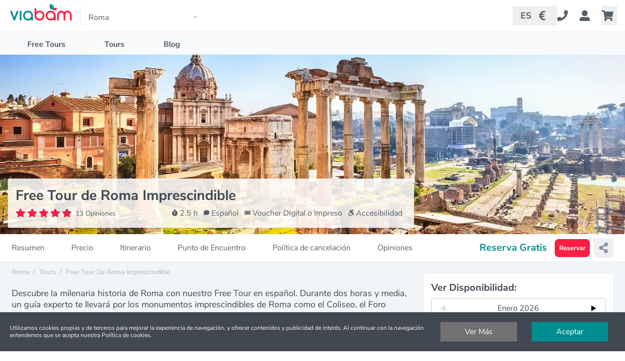

--- FILE ---
content_type: text/html; charset=utf-8
request_url: https://viabam.com/es/roma/tours/free-tour-roma-imprescindible-FCO00460?src=romando
body_size: 48708
content:
<!doctype html>
<html data-n-head-ssr lang="es" data-n-head="%7B%22lang%22:%7B%22ssr%22:%22es%22%7D%7D">
  <head >
    <meta data-n-head="ssr" charset="utf-8"><meta data-n-head="ssr" name="viewport" content="width=device-width, initial-scale=1, minimum-scale=1.0, user-scalable=no"><meta data-n-head="ssr" http-equiv="X-UA-Compatible" content="IE=edge"><meta data-n-head="ssr" name="msapplication-TileColor" content="#ffffff"><meta data-n-head="ssr" name="msapplication-TileImage" content="/ms-icon-144x144.png"><meta data-n-head="ssr" name="theme-color" content="#ffffff"><meta data-n-head="ssr" name="robots" content="index follow"><meta data-n-head="ssr" data-hid="description" name="description" content="Descubre la milenaria historia de Roma con nuestro Free Tour en español. Durante dos horas y media, un guía experto te llevará por los monumentos imprescindibles de Roma como el Coliseo, el Foro Romano, el Panteón y mucho más.
"><meta data-n-head="ssr" property="og:type" content="product"><meta data-n-head="ssr" property="og:title" content="Free Tour de Roma Imprescindible"><meta data-n-head="ssr" property="og:description" content="Descubre la milenaria historia de Roma con nuestro Free Tour en español. Durante dos horas y media, un guía experto te llevará por los monumentos imprescindibles de Roma como el Coliseo, el Foro Romano, el Panteón y mucho más.
"><meta data-n-head="ssr" property="og:url" content="https://viabam.com/es/roma/tours/free-tour-roma-imprescindible-FCO00460"><meta data-n-head="ssr" property="og:image" content="https://img.viabam.com/094069d8-687b-4c72-a525-9f65fe9dc066.jpg?w=1200&amp;h=630"><meta data-n-head="ssr" property="og:image:height" content="630"><meta data-n-head="ssr" property="og:image:width" content="1200"><meta data-n-head="ssr" property="product:price:amount" content="0"><meta data-n-head="ssr" property="product:price:currency" content="EUR"><title>Free Tour de Roma Imprescindible</title><link data-n-head="ssr" rel="apple-touch-icon" sizes="57x57" href="/apple-icon-57x57.png"><link data-n-head="ssr" rel="apple-touch-icon" sizes="60x60" href="/apple-icon-60x60.png"><link data-n-head="ssr" rel="apple-touch-icon" sizes="72x72" href="/apple-icon-72x72.png"><link data-n-head="ssr" rel="apple-touch-icon" sizes="76x76" href="/apple-icon-76x76.png"><link data-n-head="ssr" rel="apple-touch-icon" sizes="114x114" href="/apple-icon-114x114.png"><link data-n-head="ssr" rel="apple-touch-icon" sizes="120x120" href="/apple-icon-120x120.png"><link data-n-head="ssr" rel="apple-touch-icon" sizes="144x144" href="/apple-icon-144x144.png"><link data-n-head="ssr" rel="apple-touch-icon" sizes="152x152" href="/apple-icon-152x152.png"><link data-n-head="ssr" rel="apple-touch-icon" sizes="180x180" href="/apple-icon-180x180.png"><link data-n-head="ssr" rel="icon" type="image/png" sizes="192x192" href="/android-icon-192x192.png"><link data-n-head="ssr" rel="icon" type="image/png" sizes="32x32" href="/favicon-32x32.png"><link data-n-head="ssr" rel="icon" type="image/png" sizes="96x96" href="/favicon-96x96.png"><link data-n-head="ssr" rel="icon" type="image/png" sizes="16x16" href="/favicon-16x16.png"><link data-n-head="ssr" rel="manifest" href="/manifest.json"><link data-n-head="ssr" rel="canonical" href="https://viabam.com/es/roma/free-tours/free-tour-roma-imprescindible-FCO00460"><script data-n-head="ssr" type="application/ld+json">{"@context":"http://schema.org","@type":"Product","name":"Free Tour de Roma Imprescindible","image":["https://img.viabam.com/9b24fb3f-e03c-426c-be9a-2ef7272a675b.jpg?w=1200&h=630","https://img.viabam.com/2fc49934-7464-4e62-9825-8b3024abb39d.jpg?w=1200&h=630","https://img.viabam.com/85fa2ad0-2262-4dc9-a822-d040ac96378e.jpg?w=1200&h=630","https://img.viabam.com/e7c1a8dc-fc3c-4a63-bec6-e9f5ed59ef6f.jpg?w=1200&h=630","https://img.viabam.com/0b406f4c-f79d-439a-8eb0-756293d8febb.jpg?w=1200&h=630","https://img.viabam.com/4355fcc1-7b96-48f5-8194-32b7fc166f17.jpg?w=1200&h=630","https://img.viabam.com/b3799427-e17b-453f-a271-e81e8dd745ed.jpg?w=1200&h=630","https://img.viabam.com/7e89ff6e-5f63-4cb1-b910-55b441b243c5.jpg?w=1200&h=630"],"thumbnailUrl":["https://img.viabam.com/094069d8-687b-4c72-a525-9f65fe9dc066.jpg?w=1200&h=630"],"description":"Descubre la milenaria historia de Roma con nuestro Free Tour en español. Durante dos horas y media, un guía experto te llevará por los monumentos imprescindibles de Roma como el Coliseo, el Foro Romano, el Panteón y mucho más.\n","sku":"FCO00460","mpn":"FCO00460","productID":"FCO00460","brand":"viabam tours","offers":{"@type":"Offer","url":"https://viabam.com/es/roma/tours/free-tour-roma-imprescindible-FCO00460","priceCurrency":"EUR","price":0,"availability":"http://schema.org/InStock"},"aggregateRating":{"@type":"AggregateRating","ratingValue":4.92,"bestRating":"5","worstRating":"1","reviewCount":13},"review":[{"@type":"Review","author":{"@type":"Person","name":"Pilar "},"datePublished":"2025-02-18","description":"Muy interesante,  se nota que la guía es una apasionada de la historia de Roma por el entusiasmo en sus explicaciones. Contentos de haber hecho el tour y conocer más sobre la historia y anécdotas de Roma.","name":"Muy recomendable ","reviewRating":{"@type":"Rating","bestRating":"5","ratingValue":5,"worstRating":"1"}},{"@type":"Review","author":{"@type":"Person","name":"Roberto  M."},"datePublished":"2024-08-17","description":"Muy buena actividad. Excelente guía. Mucho conocimiento y muy interesante el tour. Totalmente recomendable ","name":"Excelente. Muy bueno ","reviewRating":{"@type":"Rating","bestRating":"5","ratingValue":5,"worstRating":"1"}},{"@type":"Review","author":{"@type":"Person","name":"hernan d."},"datePublished":"2024-06-10","description":"muy útil ","name":"estupenda","reviewRating":{"@type":"Rating","bestRating":"5","ratingValue":5,"worstRating":"1"}},{"@type":"Review","author":{"@type":"Person","name":"Patricia V."},"datePublished":"2024-06-03","description":"Muy interesante y completa. La guía Isabel la hizo muy entretenida y demostró gran conocimiento!","name":"Sorprendente","reviewRating":{"@type":"Rating","bestRating":"5","ratingValue":5,"worstRating":"1"}},{"@type":"Review","author":{"@type":"Person","name":"Ana R."},"datePublished":"2024-04-05","description":"Una buena experiencia.  Mariscal a pesar de la dificultad de que eramos un grupo numeroso la hizo fácil y entretenida. Para recomendar","name":"La actividad base para descubrir Roma","reviewRating":{"@type":"Rating","bestRating":"5","ratingValue":5,"worstRating":"1"}},{"@type":"Review","author":{"@type":"Person","name":"Lorena M."},"datePublished":"2024-04-02","description":"Roma es preciosa pero si hemos podido disfrutarla al máximo ha sido gracias al guía. Apesar del diluvio q tuvimos no paró de explicarnos y hacernos la visita súper interesante","name":"De las mejores he hecho, 100% recomendable","reviewRating":{"@type":"Rating","bestRating":"5","ratingValue":5,"worstRating":"1"}},{"@type":"Review","author":{"@type":"Person","name":"Ainoa  "},"datePublished":"2024-01-30","description":"Muy amena y entretenida , se nota la pasión por la historia y el arte.","name":"-","reviewRating":{"@type":"Rating","bestRating":"5","ratingValue":5,"worstRating":"1"}},{"@type":"Review","author":{"@type":"Person","name":"RAÚL P."},"datePublished":"2023-11-29","description":"El cliente no dejó comentarios adicionales.","name":"Ameno, con buen humor, muy didáctico e interesante.","reviewRating":{"@type":"Rating","bestRating":"5","ratingValue":5,"worstRating":"1"}},{"@type":"Review","author":{"@type":"Person","name":"Giovanna T."},"datePublished":"2023-11-11","description":"Interesante para conocer parte de la.cultura de roma","name":"Muy buena ","reviewRating":{"@type":"Rating","bestRating":"5","ratingValue":5,"worstRating":"1"}},{"@type":"Review","author":{"@type":"Person","name":"Teresa S."},"datePublished":"2023-10-31","description":"El tour fue muy entretenido!! El guía lo hizo muy ameno contando la historia de manera sencilla y divertida. Lo recomiendo ampliamente.","name":"Fantástica","reviewRating":{"@type":"Rating","bestRating":"5","ratingValue":5,"worstRating":"1"}}]}</script><link rel="preload" href="/_nuxt/89b0016.js" as="script"><link rel="preload" href="/_nuxt/519d3a5.js" as="script"><link rel="preload" href="/_nuxt/adb0299.js" as="script"><link rel="preload" href="/_nuxt/cfe2b06.js" as="script"><style data-vue-ssr-id="d706d280:0 2969c40e:0 e82dd0c6:0 10148acf:0 0085f9b0:0 839bca84:0 385c8968:0 7163164e:0 721241a6:0 4813edc5:0 762d0f3a:0 7aa1c74b:0 7fc9172b:0 5696a430:0">*,:after,:before{--tw-border-spacing-x:0;--tw-border-spacing-y:0;--tw-translate-x:0;--tw-translate-y:0;--tw-rotate:0;--tw-skew-x:0;--tw-skew-y:0;--tw-scale-x:1;--tw-scale-y:1;--tw-pan-x: ;--tw-pan-y: ;--tw-pinch-zoom: ;--tw-scroll-snap-strictness:proximity;--tw-gradient-from-position: ;--tw-gradient-via-position: ;--tw-gradient-to-position: ;--tw-ordinal: ;--tw-slashed-zero: ;--tw-numeric-figure: ;--tw-numeric-spacing: ;--tw-numeric-fraction: ;--tw-ring-inset: ;--tw-ring-offset-width:0px;--tw-ring-offset-color:#fff;--tw-ring-color:rgba(59,130,246,.5);--tw-ring-offset-shadow:0 0 transparent;--tw-ring-shadow:0 0 transparent;--tw-shadow:0 0 transparent;--tw-shadow-colored:0 0 transparent;--tw-blur: ;--tw-brightness: ;--tw-contrast: ;--tw-grayscale: ;--tw-hue-rotate: ;--tw-invert: ;--tw-saturate: ;--tw-sepia: ;--tw-drop-shadow: ;--tw-backdrop-blur: ;--tw-backdrop-brightness: ;--tw-backdrop-contrast: ;--tw-backdrop-grayscale: ;--tw-backdrop-hue-rotate: ;--tw-backdrop-invert: ;--tw-backdrop-opacity: ;--tw-backdrop-saturate: ;--tw-backdrop-sepia: ;--tw-contain-size: ;--tw-contain-layout: ;--tw-contain-paint: ;--tw-contain-style: }::backdrop{--tw-border-spacing-x:0;--tw-border-spacing-y:0;--tw-translate-x:0;--tw-translate-y:0;--tw-rotate:0;--tw-skew-x:0;--tw-skew-y:0;--tw-scale-x:1;--tw-scale-y:1;--tw-pan-x: ;--tw-pan-y: ;--tw-pinch-zoom: ;--tw-scroll-snap-strictness:proximity;--tw-gradient-from-position: ;--tw-gradient-via-position: ;--tw-gradient-to-position: ;--tw-ordinal: ;--tw-slashed-zero: ;--tw-numeric-figure: ;--tw-numeric-spacing: ;--tw-numeric-fraction: ;--tw-ring-inset: ;--tw-ring-offset-width:0px;--tw-ring-offset-color:#fff;--tw-ring-color:rgba(59,130,246,.5);--tw-ring-offset-shadow:0 0 transparent;--tw-ring-shadow:0 0 transparent;--tw-shadow:0 0 transparent;--tw-shadow-colored:0 0 transparent;--tw-blur: ;--tw-brightness: ;--tw-contrast: ;--tw-grayscale: ;--tw-hue-rotate: ;--tw-invert: ;--tw-saturate: ;--tw-sepia: ;--tw-drop-shadow: ;--tw-backdrop-blur: ;--tw-backdrop-brightness: ;--tw-backdrop-contrast: ;--tw-backdrop-grayscale: ;--tw-backdrop-hue-rotate: ;--tw-backdrop-invert: ;--tw-backdrop-opacity: ;--tw-backdrop-saturate: ;--tw-backdrop-sepia: ;--tw-contain-size: ;--tw-contain-layout: ;--tw-contain-paint: ;--tw-contain-style: }/*! tailwindcss v3.4.17 | MIT License | https://tailwindcss.com*/*,:after,:before{border:0 solid #e5e7eb;box-sizing:border-box}:after,:before{--tw-content:""}:host,html{line-height:1.5;-webkit-text-size-adjust:100%;font-family:Nunito Sans,system-ui,-apple-system,Segoe UI,Roboto,Ubuntu,Cantarell,Noto Sans,sans-serif,BlinkMacSystemFont,Oxygen,Fira Sans,Droid Sans,Helvetica Neue;font-feature-settings:normal;font-variation-settings:normal;-moz-tab-size:4;-o-tab-size:4;tab-size:4;-webkit-tap-highlight-color:transparent}body{line-height:inherit;margin:0}hr{border-top-width:1px;color:inherit;height:0}abbr:where([title]){text-decoration:underline;-webkit-text-decoration:underline dotted;text-decoration:underline dotted}h1,h2,h3,h4,h5,h6{font-size:inherit;font-weight:inherit}a{color:inherit;text-decoration:inherit}b,strong{font-weight:bolder}code,kbd,pre,samp{font-family:Menlo,Monaco,Consolas,Liberation Mono,Courier New,monospace;font-feature-settings:normal;font-size:1em;font-variation-settings:normal}small{font-size:80%}sub,sup{font-size:75%;line-height:0;position:relative;vertical-align:baseline}sub{bottom:-.25em}sup{top:-.5em}table{border-collapse:collapse;border-color:inherit;text-indent:0}button,input,optgroup,select,textarea{color:inherit;font-family:inherit;font-feature-settings:inherit;font-size:100%;font-variation-settings:inherit;font-weight:inherit;letter-spacing:inherit;line-height:inherit;margin:0;padding:0}button,select{text-transform:none}button,input:where([type=button]),input:where([type=reset]),input:where([type=submit]){-webkit-appearance:button;background-color:transparent;background-image:none}:-moz-focusring{outline:auto}:-moz-ui-invalid{box-shadow:none}progress{vertical-align:baseline}::-webkit-inner-spin-button,::-webkit-outer-spin-button{height:auto}[type=search]{-webkit-appearance:textfield;outline-offset:-2px}::-webkit-search-decoration{-webkit-appearance:none}::-webkit-file-upload-button{-webkit-appearance:button;font:inherit}summary{display:list-item}blockquote,dd,dl,figure,h1,h2,h3,h4,h5,h6,hr,p,pre{margin:0}fieldset{margin:0}fieldset,legend{padding:0}menu,ol,ul{list-style:none;margin:0;padding:0}dialog{padding:0}textarea{resize:vertical}input::-moz-placeholder,textarea::-moz-placeholder{color:#9ca3af;opacity:1}input::placeholder,textarea::placeholder{color:#9ca3af;opacity:1}[role=button],button{cursor:pointer}:disabled{cursor:default}audio,canvas,embed,iframe,img,object,svg,video{display:block;vertical-align:middle}img,video{height:auto;max-width:100%}[hidden]:where(:not([hidden=until-found])){display:none}.container{width:100%}@media (min-width:640px){.container{max-width:640px}}@media (min-width:768px){.container{max-width:768px}}@media (min-width:1024px){.container{max-width:1024px}}@media (min-width:1280px){.container{max-width:1280px}}@media (min-width:1536px){.container{max-width:1536px}}@font-face{font-display:swap;font-family:"Nunito Sans";font-style:normal;font-weight:400;src:local("Nunito Sans Regular"),local("NunitoSans-Regular"),url(/_nuxt/fonts/latin-ext-regular.dc298c6.woff2) format("woff2");unicode-range:u+0100-024f,u+0259,u+1e??,u+2020,u+20a0-20ab,u+20ad-20cf,u+2113,u+2c60-2c7f,u+a720-a7ff}@font-face{font-display:swap;font-family:"Nunito Sans";font-style:normal;font-weight:400;src:local("Nunito Sans Regular"),local("NunitoSans-Regular"),url(/_nuxt/fonts/latin-regular.7d1c21e.woff2) format("woff2");unicode-range:u+00??,u+0131,u+0152-0153,u+02bb-02bc,u+02c6,u+02da,u+02dc,u+2000-206f,u+2074,u+20ac,u+2122,u+2191,u+2193,u+2212,u+2215,u+feff,u+fffd}@font-face{font-display:swap;font-family:"Nunito Sans";font-style:normal;font-weight:700;src:local("Nunito Sans Bold"),local("NunitoSans-Bold"),url(/_nuxt/fonts/latin-ext-bold.246ac5b.woff2) format("woff2");unicode-range:u+0100-024f,u+0259,u+1e??,u+2020,u+20a0-20ab,u+20ad-20cf,u+2113,u+2c60-2c7f,u+a720-a7ff}@font-face{font-display:swap;font-family:"Nunito Sans";font-style:normal;font-weight:700;src:local("Nunito Sans Bold"),local("NunitoSans-Bold"),url(/_nuxt/fonts/latin-bold.79e4165.woff2) format("woff2");unicode-range:u+00??,u+0131,u+0152-0153,u+02bb-02bc,u+02c6,u+02da,u+02dc,u+2000-206f,u+2074,u+20ac,u+2122,u+2191,u+2193,u+2212,u+2215,u+feff,u+fffd}@font-face{font-display:swap;font-family:"Nunito Sans";font-style:normal;font-weight:900;src:local("Nunito Sans Black"),local("NunitoSans-Black"),url(/_nuxt/fonts/latin-ext-black.49d34b5.woff2) format("woff2");unicode-range:u+0100-024f,u+0259,u+1e??,u+2020,u+20a0-20ab,u+20ad-20cf,u+2113,u+2c60-2c7f,u+a720-a7ff}@font-face{font-display:swap;font-family:"Nunito Sans";font-style:normal;font-weight:900;src:local("Nunito Sans Black"),local("NunitoSans-Black"),url(/_nuxt/fonts/latin-black.b3e4dcd.woff2) format("woff2");unicode-range:u+00??,u+0131,u+0152-0153,u+02bb-02bc,u+02c6,u+02da,u+02dc,u+2000-206f,u+2074,u+20ac,u+2122,u+2191,u+2193,u+2212,u+2215,u+feff,u+fffd}html{line-height:1.3}a{-webkit-text-decoration:none;text-decoration:none;--tw-text-opacity:1;color:#008e90;color:rgba(0,142,144,var(--tw-text-opacity,1))}.widget{top:0}.btn-primary,.button-primary{border-radius:.5rem;border-width:1px;cursor:pointer;max-height:100%;--tw-border-opacity:1;border-color:#fa1e44;border-color:rgba(250,30,68,var(--tw-border-opacity,1));--tw-bg-opacity:1;background-color:#fa1e44;background-color:rgba(250,30,68,var(--tw-bg-opacity,1));font-size:.85rem;font-weight:600;line-height:2;padding:.5rem 1rem;--tw-text-opacity:1;color:#fff;color:rgba(255,255,255,var(--tw-text-opacity,1));text-decoration-line:none}.btn-primary:hover,.button-primary:hover{--tw-bg-opacity:1;background-color:#fff;background-color:rgba(255,255,255,var(--tw-bg-opacity,1));--tw-text-opacity:1;color:#fa1e44;color:rgba(250,30,68,var(--tw-text-opacity,1))}.btn-secondary,btn-disabled{border-radius:.5rem;border-width:1px;max-height:100%;--tw-border-opacity:1;background-color:transparent;border-color:#fa1e44;border-color:rgba(250,30,68,var(--tw-border-opacity,1));font-size:.85rem;font-weight:600;line-height:2;padding:.5rem 1rem;--tw-text-opacity:1;color:#fa1e44;color:rgba(250,30,68,var(--tw-text-opacity,1));text-decoration-line:none}.btn-secondary:hover{--tw-bg-opacity:1;background-color:#fa1e44;background-color:rgba(250,30,68,var(--tw-bg-opacity,1));--tw-text-opacity:1;color:#fff;color:rgba(255,255,255,var(--tw-text-opacity,1))}.btn-success,.button-success{border-color:#008e90;color:#008e90}.text-secondary{color:#008e90}.bg-success,.btn-success:hover,.button-success:hover{background-color:#008e90;color:#fff}.btn-disabled{cursor:not-allowed}.input-checkout{-webkit-appearance:none;-moz-appearance:none;appearance:none;border-radius:.25rem;border-width:2px;width:100%;--tw-border-opacity:1;border-color:#a8b1bb;border-color:rgba(168,177,187,var(--tw-border-opacity,1));padding:.5rem 1rem;--tw-text-opacity:1;color:#525f69;color:rgba(82,95,105,var(--tw-text-opacity,1))}.input-checkout:hover{--tw-border-opacity:1;border-color:#008e90;border-color:rgba(0,142,144,var(--tw-border-opacity,1))}.heading{text-shadow:4px 4px 2px rgba(42,42,42,.4)}.mobile-header{height:4rem}#currencyMenu{left:-.5rem}.shop-head{height:4rem}.nav-head{height:3rem}.fa-layers-counter{padding:.3em!important;right:-1.3rem!important;top:-.8rem!important;--tw-bg-opacity:1!important;background-color:#fa1e44!important;background-color:rgba(250,30,68,var(--tw-bg-opacity,1))!important}.vdp-datepicker__calendar{width:100%!important}.vdp-datepicker__calendar.cell.selected{color:#fff!important;--tw-bg-opacity:1!important;background-color:#fa1e44!important;background-color:rgba(250,30,68,var(--tw-bg-opacity,1))!important}.vdp-datepicker__calenda.cell:not(.blank):not(.disabled).day:hover,.vdp-datepicker__calenda.cell:not(.blank):not(.disabled).month:hover,.vdp-datepicker__calenda.cell:not(.blank):not(.disabled).year:hover{--tw-border-opacity:1!important;border:1px solid #fa1e44!important;border-color:rgba(250,30,68,var(--tw-border-opacity,1))!important}.vdp-datepicker>>>input::-moz-placeholder{opacity:1}.vdp-datepicker>>>input::placeholder{opacity:1}.vdp-datepicker.day{--tw-text-opacity:1!important;color:#008e90!important;color:rgba(0,142,144,var(--tw-text-opacity,1))!important}.vdp-datepicker disabled{color:#dedede!important}.plus-minus{border-radius:9999px;height:2rem;padding:.4rem;width:2rem;--tw-border-opacity:1;border:2px solid #a8b1bb;border-color:rgba(168,177,187,var(--tw-border-opacity,1));font-size:.85rem}.bg-trans-white{background-color:#fff}.bg-trans-black{background-color:rgba(0,0,0,.7)}.inc-icon{margin-right:.3rem;width:30px!important}.tooltip-inner{z-index:999!important;--tw-bg-opacity:1;background-color:#008e90;background-color:rgba(0,142,144,var(--tw-bg-opacity,1));border-radius:.25rem;box-shadow:0 2px 4px 0 #000;color:#fff;margin-top:3px;padding:5px 10px 4px;top:2rem}.tooltip-arrow{border-color:#000;border-style:solid;height:0;margin:5px;position:absolute;width:0;z-index:1}.content h1{font-size:1.875rem}.content h2{font-size:1.8rem}.content h3{font-size:1.25rem}.content h1,.content h2,.content h3{font-weight:700}.content{line-height:1.3}.content p{margin-bottom:1rem}.content li{margin-bottom:.5rem}.content h1,.content h2,.content ol,.content ul{margin-bottom:1rem}.content h1,.content h2,.content h3,.content ol,.content ul{margin-top:1.5rem}.content ol{counter-reset:item;list-style-type:none;padding:0}.content ol li{counter-increment:item;display:table}.content ol li:before{content:counters(item,".") ". ";display:table-cell;padding-right:.6em}.content ol li ol{margin:8rem 0 0}.content ol li li:before{content:counters(item,".") " "}.bg-credit-cards{background-image:url(/cc@x1.png);background-position:50%;background-repeat:no-repeat;background-size:contain;height:28px}@media (-webkit-min-device-pixel-ratio:2),(min-resolution:192dpi){.bg-credit-cards{background-image:url(/cc@x2.png)}}.spin-back{background-color:#606060;height:100vh;position:fixed;top:0;width:100vw;z-index:998}.spin-wrap{left:50%;position:fixed;top:40%}.spinner{--tw-bg-opacity:1;animation:sk-scaleout 1s ease-in-out infinite;background-color:#fa1e44;background-color:rgba(250,30,68,var(--tw-bg-opacity,1));border-radius:100%;height:40px;left:-50%;margin:100px auto;position:realtive;width:40px;z-index:999}@keyframes sk-scaleout{0%{transform:scale(0)}to{opacity:0;transform:scale(1)}}@media (min-width:1280px) and (max-width:1350px){#blog_img{height:550px;width:1280px}#dest_free_tours_header_img,#dest_header_img,#dest_tours_header_img{height:375px;width:1350px}#dest_free_tour_header_img,#dest_tour_header_img{height:422px;width:1350px}}@media (max-width:412px){#blog_img{height:160px;width:412px}#dest_header_img{height:183px;width:412px}#dest_free_tour_header_img,#dest_free_tours_header_img,#dest_tour_header_img,#dest_tours_header_img{height:160px;width:412px}}.pointer-events-none{pointer-events:none}.visible{visibility:visible}.invisible{visibility:hidden}.fixed{position:fixed}.absolute{position:absolute}.relative{position:relative}.sticky{position:sticky}.inset-0{left:0;right:0}.inset-0,.inset-y-0{bottom:0;top:0}.bottom-0{bottom:0}.left-0{left:0}.right-0{right:0}.top-0{top:0}.z-0{z-index:0}.z-10{z-index:10}.z-110{z-index:110}.z-20{z-index:20}.z-30{z-index:30}.z-40{z-index:40}.z-50{z-index:50}.z-999{z-index:999}.float-right{float:right}.float-left{float:left}.m-0{margin:0}.m-1{margin:.25rem}.m-2{margin:.5rem}.m-4{margin:1rem}.mx-2{margin-left:.5rem;margin-right:.5rem}.mx-3{margin-left:.75rem;margin-right:.75rem}.mx-4{margin-left:1rem;margin-right:1rem}.mx-6{margin-left:1.5rem;margin-right:1.5rem}.mx-8{margin-left:2rem;margin-right:2rem}.mx-auto{margin-left:auto;margin-right:auto}.my-2{margin-bottom:.5rem;margin-top:.5rem}.my-3{margin-bottom:.75rem;margin-top:.75rem}.my-4{margin-bottom:1rem;margin-top:1rem}.my-6{margin-bottom:1.5rem;margin-top:1.5rem}.my-8{margin-bottom:2rem;margin-top:2rem}.-mb-1{margin-bottom:-.25rem}.-mb-2{margin-bottom:-.5rem}.-mr-3{margin-right:-.75rem}.-mt-2{margin-top:-.5rem}.-mt-3{margin-top:-.75rem}.-mt-8{margin-top:-2rem}.mb-1{margin-bottom:.25rem}.mb-2{margin-bottom:.5rem}.mb-3{margin-bottom:.75rem}.mb-4{margin-bottom:1rem}.mb-6{margin-bottom:1.5rem}.mb-8{margin-bottom:2rem}.ml-1{margin-left:.25rem}.ml-2{margin-left:.5rem}.ml-3{margin-left:.75rem}.ml-4{margin-left:1rem}.ml-6{margin-left:1.5rem}.mr-1{margin-right:.25rem}.mr-10{margin-right:3rem}.mr-2{margin-right:.5rem}.mr-4{margin-right:1rem}.mr-6{margin-right:1.5rem}.mt-0{margin-top:0}.mt-1{margin-top:.25rem}.mt-10{margin-top:3rem}.mt-12{margin-top:4rem}.mt-13{margin-top:5rem}.mt-2{margin-top:.5rem}.mt-3{margin-top:.75rem}.mt-4{margin-top:1rem}.mt-6{margin-top:1.5rem}.mt-8{margin-top:2rem}.block{display:block}.inline-block{display:inline-block}.inline{display:inline}.flex{display:flex}.inline-flex{display:inline-flex}.table{display:table}.flow-root{display:flow-root}.grid{display:grid}.hidden{display:none}.h-1{height:.25rem}.h-10{height:2.5rem}.h-12{height:3rem}.h-16{height:4rem}.h-6{height:1.5rem}.h-8{height:2rem}.h-auto{height:auto}.h-full{height:100%}.min-h-screen{min-height:100vh}.w-1{width:.25rem}.w-1\/2{width:50%}.w-1\/3{width:33.333333%}.w-1\/4{width:25%}.w-1\/5{width:20%}.w-1\/6{width:16.666667%}.w-10{width:2.5rem}.w-12{width:3rem}.w-2{width:.5rem}.w-2\/3{width:66.666667%}.w-3{width:.75rem}.w-3\/4{width:75%}.w-32{width:8rem}.w-4{width:1rem}.w-4\/5{width:80%}.w-40{width:10rem}.w-5\/6{width:83.333333%}.w-64{width:16rem}.w-8{width:2rem}.w-auto{width:auto}.w-full{width:100%}.min-w-full{min-width:100%}.max-w-md{max-width:28rem}.flex-1{flex:1 1 0%}.flex-auto{flex:1 1 auto}.flex-none{flex:none}.flex-grow{flex-grow:1}.border-collapse{border-collapse:collapse}.border-spacing-y-2{--tw-border-spacing-y:0.5rem;border-spacing:var(--tw-border-spacing-x) .5rem;border-spacing:var(--tw-border-spacing-x) var(--tw-border-spacing-y)}.transform{transform:translate(var(--tw-translate-x),var(--tw-translate-y)) rotate(var(--tw-rotate)) skewX(var(--tw-skew-x)) skewY(var(--tw-skew-y)) scaleX(var(--tw-scale-x)) scaleY(var(--tw-scale-y))}.cursor-not-allowed{cursor:not-allowed}.cursor-pointer{cursor:pointer}.list-decimal{list-style-type:decimal}.list-disc{list-style-type:disc}.appearance-none{-webkit-appearance:none;-moz-appearance:none;appearance:none}.grid-cols-1{grid-template-columns:repeat(1,minmax(0,1fr))}.flex-row{flex-direction:row}.flex-col{flex-direction:column}.flex-col-reverse{flex-direction:column-reverse}.flex-wrap{flex-wrap:wrap}.content-center{align-content:center}.content-start{align-content:flex-start}.content-between{align-content:space-between}.items-end{align-items:flex-end}.items-center{align-items:center}.items-stretch{align-items:stretch}.justify-end{justify-content:flex-end}.justify-center{justify-content:center}.justify-between{justify-content:space-between}.gap-1{gap:.25rem}.gap-2{gap:.5rem}.gap-6{gap:1.5rem}.divide-y>:not([hidden])~:not([hidden]){--tw-divide-y-reverse:0;border-bottom-width:0;border-bottom-width:calc(1px*var(--tw-divide-y-reverse));border-top-width:1px;border-top-width:calc(1px*(1 - var(--tw-divide-y-reverse)))}.divide-gray-200>:not([hidden])~:not([hidden]){--tw-divide-opacity:1;border-color:#e5e7eb;border-color:rgba(229,231,235,var(--tw-divide-opacity,1))}.divide-gray-300>:not([hidden])~:not([hidden]){--tw-divide-opacity:1;border-color:#d1d5db;border-color:rgba(209,213,219,var(--tw-divide-opacity,1))}.self-start{align-self:flex-start}.self-end{align-self:flex-end}.overflow-hidden{overflow:hidden}.overflow-x-auto{overflow-x:auto}.rounded{border-radius:.25rem}.rounded-full{border-radius:9999px}.rounded-lg{border-radius:.5rem}.rounded-md{border-radius:.375rem}.rounded-b{border-bottom-right-radius:.25rem}.rounded-b,.rounded-l{border-bottom-left-radius:.25rem}.rounded-l{border-top-left-radius:.25rem}.rounded-l-none{border-bottom-left-radius:0;border-top-left-radius:0}.rounded-r{border-bottom-right-radius:.25rem}.rounded-r,.rounded-t{border-top-right-radius:.25rem}.rounded-t,.rounded-tl{border-top-left-radius:.25rem}.rounded-tr{border-top-right-radius:.25rem}.border{border-width:1px}.border-2{border-width:2px}.border-b{border-bottom-width:1px}.border-l{border-left-width:1px}.border-r{border-right-width:1px}.border-t{border-top-width:1px}.border-t-4{border-top-width:4px}.border-solid{border-style:solid}.border-none{border-style:none}.border-blue{--tw-border-opacity:1;border-color:#008e90;border-color:rgba(0,142,144,var(--tw-border-opacity,1))}.border-gray-400{--tw-border-opacity:1;border-color:#9ca3af;border-color:rgba(156,163,175,var(--tw-border-opacity,1))}.border-grey{--tw-border-opacity:1;border-color:#a8b1bb;border-color:rgba(168,177,187,var(--tw-border-opacity,1))}.border-grey-dark{--tw-border-opacity:1;border-color:#8795a1;border-color:rgba(135,149,161,var(--tw-border-opacity,1))}.border-grey-darker{--tw-border-opacity:1;border-color:#525f69;border-color:rgba(82,95,105,var(--tw-border-opacity,1))}.border-grey-darkest{--tw-border-opacity:1;border-color:#3d4852;border-color:rgba(61,72,82,var(--tw-border-opacity,1))}.border-grey-light{--tw-border-opacity:1;border-color:#dae1e7;border-color:rgba(218,225,231,var(--tw-border-opacity,1))}.border-grey-lighter{--tw-border-opacity:1;border-color:#f1f5f8;border-color:rgba(241,245,248,var(--tw-border-opacity,1))}.border-red{--tw-border-opacity:1;border-color:#fa1e44;border-color:rgba(250,30,68,var(--tw-border-opacity,1))}.bg-blue{--tw-bg-opacity:1;background-color:#008e90;background-color:rgba(0,142,144,var(--tw-bg-opacity,1))}.bg-grey-darker{--tw-bg-opacity:1;background-color:#525f69;background-color:rgba(82,95,105,var(--tw-bg-opacity,1))}.bg-grey-light{--tw-bg-opacity:1;background-color:#dae1e7;background-color:rgba(218,225,231,var(--tw-bg-opacity,1))}.bg-grey-lighter{--tw-bg-opacity:1;background-color:#f1f5f8;background-color:rgba(241,245,248,var(--tw-bg-opacity,1))}.bg-grey-lightest{--tw-bg-opacity:1;background-color:#f8fafc;background-color:rgba(248,250,252,var(--tw-bg-opacity,1))}.bg-red{--tw-bg-opacity:1;background-color:#fa1e44;background-color:rgba(250,30,68,var(--tw-bg-opacity,1))}.bg-red-light{--tw-bg-opacity:1;background-color:#ff617a;background-color:rgba(255,97,122,var(--tw-bg-opacity,1))}.bg-white{--tw-bg-opacity:1;background-color:#fff;background-color:rgba(255,255,255,var(--tw-bg-opacity,1))}.bg-white-50{background-color:hsla(0,0%,100%,.498)}.bg-white-75{background-color:hsla(0,0%,100%,.745)}.bg-white-85{background-color:hsla(0,0%,100%,.851)}.p-1{padding:.25rem}.p-2{padding:.5rem}.p-3{padding:.75rem}.p-4{padding:1rem}.p-6{padding:1.5rem}.p-8{padding:2rem}.px-1{padding-left:.25rem;padding-right:.25rem}.px-2{padding-left:.5rem;padding-right:.5rem}.px-3{padding-left:.75rem;padding-right:.75rem}.px-4{padding-left:1rem;padding-right:1rem}.px-6{padding-left:1.5rem;padding-right:1.5rem}.px-8{padding-left:2rem;padding-right:2rem}.px-\[0\.1rem\]{padding-left:.1rem;padding-right:.1rem}.py-1{padding-bottom:.25rem;padding-top:.25rem}.py-2{padding-bottom:.5rem;padding-top:.5rem}.py-3{padding-bottom:.75rem;padding-top:.75rem}.py-4{padding-bottom:1rem;padding-top:1rem}.pb-2{padding-bottom:.5rem}.pl-1{padding-left:.25rem}.pl-2{padding-left:.5rem}.pl-4{padding-left:1rem}.pl-6{padding-left:1.5rem}.pr-2{padding-right:.5rem}.pr-3{padding-right:.75rem}.pr-4{padding-right:1rem}.pr-8{padding-right:2rem}.pt-1{padding-top:.25rem}.pt-2{padding-top:.5rem}.pt-3{padding-top:.75rem}.pt-4{padding-top:1rem}.pt-6{padding-top:1.5rem}.pt-8{padding-top:2rem}.text-left{text-align:left}.text-center{text-align:center}.text-right{text-align:right}.align-middle{vertical-align:middle}.font-sans{font-family:Nunito Sans,system-ui,-apple-system,Segoe UI,Roboto,Ubuntu,Cantarell,Noto Sans,sans-serif,BlinkMacSystemFont,Oxygen,Fira Sans,Droid Sans,Helvetica Neue}.text-2xl{font-size:1.8rem}.text-3xl{font-size:1.875rem}.text-5xl{font-size:3rem}.text-base{font-size:1.1rem}.text-lg{font-size:1.125rem}.text-sm{font-size:1rem}.text-xl{font-size:1.25rem}.text-xs{font-size:.85rem}.font-black{font-weight:900}.font-bold{font-weight:700}.font-medium{font-weight:500}.font-normal{font-weight:400}.font-semibold{font-weight:600}.uppercase{text-transform:uppercase}.capitalize{text-transform:capitalize}.italic{font-style:italic}.leading-normal{line-height:1.5}.leading-tight{line-height:1.25}.text-black{--tw-text-opacity:1;color:#22292f;color:rgba(34,41,47,var(--tw-text-opacity,1))}.text-blue{--tw-text-opacity:1;color:#008e90;color:rgba(0,142,144,var(--tw-text-opacity,1))}.text-gray-900{--tw-text-opacity:1;color:#111827;color:rgba(17,24,39,var(--tw-text-opacity,1))}.text-grey{--tw-text-opacity:1;color:#a8b1bb;color:rgba(168,177,187,var(--tw-text-opacity,1))}.text-grey-dark{--tw-text-opacity:1;color:#8795a1;color:rgba(135,149,161,var(--tw-text-opacity,1))}.text-grey-darker{--tw-text-opacity:1;color:#525f69;color:rgba(82,95,105,var(--tw-text-opacity,1))}.text-grey-darkest{--tw-text-opacity:1;color:#3d4852;color:rgba(61,72,82,var(--tw-text-opacity,1))}.text-grey-light{--tw-text-opacity:1;color:#dae1e7;color:rgba(218,225,231,var(--tw-text-opacity,1))}.text-grey-lighter{--tw-text-opacity:1;color:#f1f5f8;color:rgba(241,245,248,var(--tw-text-opacity,1))}.text-red{--tw-text-opacity:1;color:#fa1e44;color:rgba(250,30,68,var(--tw-text-opacity,1))}.text-red-light{--tw-text-opacity:1;color:#ff617a;color:rgba(255,97,122,var(--tw-text-opacity,1))}.text-white{--tw-text-opacity:1;color:#fff;color:rgba(255,255,255,var(--tw-text-opacity,1))}.underline{text-decoration-line:underline}.no-underline{text-decoration-line:none}.antialiased{-webkit-font-smoothing:antialiased;-moz-osx-font-smoothing:grayscale}.shadow{--tw-shadow:0 1px 3px 0 rgba(0,0,0,.1),0 1px 2px -1px rgba(0,0,0,.1);--tw-shadow-colored:0 1px 3px 0 var(--tw-shadow-color),0 1px 2px -1px var(--tw-shadow-color);box-shadow:0 0 transparent,0 0 transparent,0 1px 3px 0 rgba(0,0,0,.1),0 1px 2px -1px rgba(0,0,0,.1);box-shadow:var(--tw-ring-offset-shadow,0 0 transparent),var(--tw-ring-shadow,0 0 transparent),var(--tw-shadow)}.shadow-md{--tw-shadow:0 4px 6px -1px rgba(0,0,0,.1),0 2px 4px -2px rgba(0,0,0,.1);--tw-shadow-colored:0 4px 6px -1px var(--tw-shadow-color),0 2px 4px -2px var(--tw-shadow-color);box-shadow:0 0 transparent,0 0 transparent,0 4px 6px -1px rgba(0,0,0,.1),0 2px 4px -2px rgba(0,0,0,.1);box-shadow:var(--tw-ring-offset-shadow,0 0 transparent),var(--tw-ring-shadow,0 0 transparent),var(--tw-shadow)}.outline{outline-style:solid}.ring-1{--tw-ring-offset-shadow:var(--tw-ring-inset) 0 0 0 var(--tw-ring-offset-width) var(--tw-ring-offset-color);--tw-ring-shadow:var(--tw-ring-inset) 0 0 0 calc(1px + var(--tw-ring-offset-width)) var(--tw-ring-color);box-shadow:var(--tw-ring-offset-shadow),var(--tw-ring-shadow),0 0 transparent;box-shadow:var(--tw-ring-offset-shadow),var(--tw-ring-shadow),var(--tw-shadow,0 0 transparent)}.ring-black{--tw-ring-opacity:1;--tw-ring-color:rgba(34,41,47,var(--tw-ring-opacity,1))}.ring-opacity-5{--tw-ring-opacity:0.05}.grayscale{--tw-grayscale:grayscale(100%);filter:var(--tw-blur) var(--tw-brightness) var(--tw-contrast) grayscale(100%) var(--tw-hue-rotate) var(--tw-invert) var(--tw-saturate) var(--tw-sepia) var(--tw-drop-shadow)}.filter,.grayscale{filter:var(--tw-blur) var(--tw-brightness) var(--tw-contrast) var(--tw-grayscale) var(--tw-hue-rotate) var(--tw-invert) var(--tw-saturate) var(--tw-sepia) var(--tw-drop-shadow)}.transition{transition-duration:.15s;transition-property:color,background-color,border-color,text-decoration-color,fill,stroke,opacity,box-shadow,transform,filter,-webkit-backdrop-filter;transition-property:color,background-color,border-color,text-decoration-color,fill,stroke,opacity,box-shadow,transform,filter,backdrop-filter;transition-property:color,background-color,border-color,text-decoration-color,fill,stroke,opacity,box-shadow,transform,filter,backdrop-filter,-webkit-backdrop-filter;transition-timing-function:cubic-bezier(.4,0,.2,1)}.highlights{column-count:2;-webkit-columns:2;-moz-columns:2}.three-columns{column-count:3;-webkit-columns:3;-moz-columns:3}.left3{left:3rem}.tour-widget{margin-top:-6.5rem}.tour-content{max-width:1680px;width:100%}.hover\:m-1:hover{margin:.25rem}.hover\:bg-blue:hover{--tw-bg-opacity:1;background-color:#008e90;background-color:rgba(0,142,144,var(--tw-bg-opacity,1))}.hover\:bg-red:hover{--tw-bg-opacity:1;background-color:#fa1e44;background-color:rgba(250,30,68,var(--tw-bg-opacity,1))}.hover\:text-blue:hover{--tw-text-opacity:1;color:#008e90;color:rgba(0,142,144,var(--tw-text-opacity,1))}.hover\:text-red:hover{--tw-text-opacity:1;color:#fa1e44;color:rgba(250,30,68,var(--tw-text-opacity,1))}.hover\:text-white:hover{--tw-text-opacity:1;color:#fff;color:rgba(255,255,255,var(--tw-text-opacity,1))}.hover\:shadow-xl:hover{--tw-shadow:0 20px 25px -5px rgba(0,0,0,.1),0 8px 10px -6px rgba(0,0,0,.1);--tw-shadow-colored:0 20px 25px -5px var(--tw-shadow-color),0 8px 10px -6px var(--tw-shadow-color);box-shadow:0 0 transparent,0 0 transparent,0 20px 25px -5px rgba(0,0,0,.1),0 8px 10px -6px rgba(0,0,0,.1);box-shadow:var(--tw-ring-offset-shadow,0 0 transparent),var(--tw-ring-shadow,0 0 transparent),var(--tw-shadow)}@media (min-width:640px){.sm\:mt-0{margin-top:0}.sm\:mt-8{margin-top:2rem}.sm\:flex{display:flex}.sm\:w-1\/2{width:50%}.sm\:w-1\/3{width:33.333333%}.sm\:w-1\/4{width:25%}.sm\:w-1\/5{width:20%}.sm\:w-2\/5{width:40%}.sm\:w-auto{width:auto}.sm\:w-full{width:100%}.sm\:flex-grow{flex-grow:1}.sm\:grid-cols-2{grid-template-columns:repeat(2,minmax(0,1fr))}.sm\:items-center{align-items:center}.sm\:justify-between{justify-content:space-between}.sm\:px-2{padding-left:.5rem;padding-right:.5rem}.sm\:pl-6{padding-left:1.5rem}.sm\:pt-0{padding-top:0}.sm\:pt-6{padding-top:1.5rem}.sm\:text-left{text-align:left}.sm\:text-right{text-align:right}.sm\:align-baseline{vertical-align:baseline}.sm\:text-10xl{font-size:6rem}.sm\:text-2xl{font-size:1.8rem}.sm\:text-5xl{font-size:3rem}.sm\:text-xl{font-size:1.25rem}}@media (min-width:768px){.md\:absolute{position:absolute}.md\:sticky{position:sticky}.md\:m-2{margin:.5rem}.md\:m-4{margin:1rem}.md\:mx-auto{margin-left:auto;margin-right:auto}.md\:-mt-3{margin-top:-.75rem}.md\:mb-0{margin-bottom:0}.md\:mr-4{margin-right:1rem}.md\:mr-6{margin-right:1.5rem}.md\:mr-8{margin-right:2rem}.md\:mt-0{margin-top:0}.md\:mt-10{margin-top:3rem}.md\:mt-2{margin-top:.5rem}.md\:mt-4{margin-top:1rem}.md\:mt-8{margin-top:2rem}.md\:inline-block{display:inline-block}.md\:inline{display:inline}.md\:flex{display:flex}.md\:h-10{height:2.5rem}.md\:h-12{height:3rem}.md\:h-8{height:2rem}.md\:w-1\/2{width:50%}.md\:w-1\/3{width:33.333333%}.md\:w-1\/4{width:25%}.md\:w-1\/5{width:20%}.md\:w-2\/3{width:66.666667%}.md\:w-3\/4{width:75%}.md\:w-4\/5{width:80%}.md\:w-auto{width:auto}.md\:grid-cols-4{grid-template-columns:repeat(4,minmax(0,1fr))}.md\:flex-row{flex-direction:row}.md\:justify-center{justify-content:center}.md\:border-r{border-right-width:1px}.md\:border-t-0{border-top-width:0}.md\:bg-transparent{background-color:transparent}.md\:p-4{padding:1rem}.md\:p-6{padding:1.5rem}.md\:px-4{padding-left:1rem;padding-right:1rem}.md\:px-6{padding-left:1.5rem;padding-right:1.5rem}.md\:px-8{padding-left:2rem;padding-right:2rem}.md\:py-2{padding-bottom:.5rem;padding-top:.5rem}.md\:py-3{padding-bottom:.75rem;padding-top:.75rem}.md\:py-4{padding-bottom:1rem;padding-top:1rem}.md\:pl-4{padding-left:1rem}.md\:pl-6{padding-left:1.5rem}.md\:pr-8{padding-right:2rem}.md\:text-2xl{font-size:1.8rem}.md\:text-3xl{font-size:1.875rem}.md\:text-4xl{font-size:2.25rem}.md\:text-xl{font-size:1.25rem}.md\:text-xs{font-size:.85rem}.md\:highlights{column-count:2;-webkit-columns:2;-moz-columns:2}.md\:three-columns{column-count:3;-webkit-columns:3;-moz-columns:3}.hover\:md\:m-1:hover{margin:.25rem}}@media (min-width:1024px){.lg\:mb-12{margin-bottom:4rem}.lg\:ml-0{margin-left:0}.lg\:mr-4{margin-right:1rem}.lg\:mt-0{margin-top:0}.lg\:mt-15{margin-top:7rem}.lg\:mt-4{margin-top:1rem}.lg\:mt-6{margin-top:1.5rem}.lg\:inline{display:inline}.lg\:flex{display:flex}.lg\:w-1\/2{width:50%}.lg\:w-1\/3{width:33.333333%}.lg\:w-1\/4{width:25%}.lg\:w-1\/5{width:20%}.lg\:w-2\/3{width:66.666667%}.lg\:w-3\/4{width:75%}.lg\:w-4\/5{width:80%}.lg\:w-full{width:100%}.lg\:flex-none{flex:none}.lg\:p-1{padding:.25rem}.lg\:px-12{padding-left:6rem;padding-right:6rem}.lg\:px-2{padding-left:.5rem;padding-right:.5rem}.lg\:px-6{padding-left:1.5rem;padding-right:1.5rem}.lg\:pl-4{padding-left:1rem}.lg\:text-2xl{font-size:1.8rem}.lg\:text-5xl{font-size:3rem}.lg\:text-sm{font-size:1rem}.lg\:text-xl{font-size:1.25rem}}@media (min-width:1280px){.xl\:m-2{margin:.5rem}.xl\:mx-2{margin-left:.5rem;margin-right:.5rem}.xl\:mr-12{margin-right:4rem}.xl\:mr-3{margin-right:.75rem}.xl\:mt-8{margin-top:2rem}.xl\:w-1\/2{width:50%}.xl\:w-1\/3{width:33.333333%}.xl\:w-1\/4{width:25%}.xl\:w-2\/3{width:66.666667%}.xl\:px-8{padding-left:2rem;padding-right:2rem}.xl\:py-4{padding-bottom:1rem;padding-top:1rem}.xl\:pr-8{padding-right:2rem}.xl\:text-sm{font-size:1rem}}
/*!
 * Font Awesome Free 5.0.13 by @fontawesome - https://fontawesome.com
 * License - https://fontawesome.com/license (Icons: CC BY 4.0, Fonts: SIL OFL 1.1, Code: MIT License)
 */.svg-inline--fa,svg:not(:root).svg-inline--fa{overflow:visible}.svg-inline--fa{display:inline-block;font-size:inherit;height:1em;vertical-align:-.125em}.svg-inline--fa.fa-lg{vertical-align:-.225em}.svg-inline--fa.fa-w-1{width:.0625em}.svg-inline--fa.fa-w-2{width:.125em}.svg-inline--fa.fa-w-3{width:.1875em}.svg-inline--fa.fa-w-4{width:.25em}.svg-inline--fa.fa-w-5{width:.3125em}.svg-inline--fa.fa-w-6{width:.375em}.svg-inline--fa.fa-w-7{width:.4375em}.svg-inline--fa.fa-w-8{width:.5em}.svg-inline--fa.fa-w-9{width:.5625em}.svg-inline--fa.fa-w-10{width:.625em}.svg-inline--fa.fa-w-11{width:.6875em}.svg-inline--fa.fa-w-12{width:.75em}.svg-inline--fa.fa-w-13{width:.8125em}.svg-inline--fa.fa-w-14{width:.875em}.svg-inline--fa.fa-w-15{width:.9375em}.svg-inline--fa.fa-w-16{width:1em}.svg-inline--fa.fa-w-17{width:1.0625em}.svg-inline--fa.fa-w-18{width:1.125em}.svg-inline--fa.fa-w-19{width:1.1875em}.svg-inline--fa.fa-w-20{width:1.25em}.svg-inline--fa.fa-pull-left{margin-right:.3em;width:auto}.svg-inline--fa.fa-pull-right{margin-left:.3em;width:auto}.svg-inline--fa.fa-border{height:1.5em}.svg-inline--fa.fa-li{width:2em}.svg-inline--fa.fa-fw{width:1.25em}.fa-layers svg.svg-inline--fa{bottom:0;left:0;margin:auto;position:absolute;right:0;top:0}.fa-layers{display:inline-block;height:1em;position:relative;text-align:center;vertical-align:-.125em;width:1em}.fa-layers svg.svg-inline--fa{transform-origin:center center}.fa-layers-counter,.fa-layers-text{display:inline-block;position:absolute;text-align:center}.fa-layers-text{left:50%;top:50%;transform:translate(-50%,-50%);transform-origin:center center}.fa-layers-counter{background-color:#ff253a;border-radius:1em;box-sizing:border-box;color:#fff;height:1.5em;line-height:1;max-width:5em;min-width:1.5em;overflow:hidden;padding:.25em;right:0;text-overflow:ellipsis;top:0;transform:scale(.25);transform-origin:top right}.fa-layers-bottom-right{bottom:0;right:0;top:auto;transform:scale(.25);transform-origin:bottom right}.fa-layers-bottom-left{bottom:0;left:0;right:auto;top:auto;transform:scale(.25);transform-origin:bottom left}.fa-layers-top-right{right:0;top:0;transform:scale(.25);transform-origin:top right}.fa-layers-top-left{left:0;right:auto;top:0;transform:scale(.25);transform-origin:top left}.fa-lg{font-size:1.33333em;line-height:.75em;vertical-align:-.0667em}.fa-xs{font-size:.75em}.fa-sm{font-size:.875em}.fa-1x{font-size:1em}.fa-2x{font-size:2em}.fa-3x{font-size:3em}.fa-4x{font-size:4em}.fa-5x{font-size:5em}.fa-6x{font-size:6em}.fa-7x{font-size:7em}.fa-8x{font-size:8em}.fa-9x{font-size:9em}.fa-10x{font-size:10em}.fa-fw{text-align:center;width:1.25em}.fa-ul{list-style-type:none;margin-left:2.5em;padding-left:0}.fa-ul>li{position:relative}.fa-li{left:-2em;line-height:inherit;position:absolute;text-align:center;width:2em}.fa-border{border:.08em solid #eee;border-radius:.1em;padding:.2em .25em .15em}.fa-pull-left{float:left}.fa-pull-right{float:right}.fa.fa-pull-left,.fab.fa-pull-left,.fal.fa-pull-left,.far.fa-pull-left,.fas.fa-pull-left{margin-right:.3em}.fa.fa-pull-right,.fab.fa-pull-right,.fal.fa-pull-right,.far.fa-pull-right,.fas.fa-pull-right{margin-left:.3em}.fa-spin{animation:fa-spin 2s linear infinite}.fa-pulse{animation:fa-spin 1s steps(8) infinite}@keyframes fa-spin{0%{transform:rotate(0deg)}to{transform:rotate(1turn)}}.fa-rotate-90{-ms-filter:"progid:DXImageTransform.Microsoft.BasicImage(rotation=1)";transform:rotate(90deg)}.fa-rotate-180{-ms-filter:"progid:DXImageTransform.Microsoft.BasicImage(rotation=2)";transform:rotate(180deg)}.fa-rotate-270{-ms-filter:"progid:DXImageTransform.Microsoft.BasicImage(rotation=3)";transform:rotate(270deg)}.fa-flip-horizontal{-ms-filter:"progid:DXImageTransform.Microsoft.BasicImage(rotation=0, mirror=1)";transform:scaleX(-1)}.fa-flip-vertical{transform:scaleY(-1)}.fa-flip-horizontal.fa-flip-vertical,.fa-flip-vertical{-ms-filter:"progid:DXImageTransform.Microsoft.BasicImage(rotation=2, mirror=1)"}.fa-flip-horizontal.fa-flip-vertical{transform:scale(-1)}:root .fa-flip-horizontal,:root .fa-flip-vertical,:root .fa-rotate-180,:root .fa-rotate-270,:root .fa-rotate-90{filter:none}.fa-stack{display:inline-block;height:2em;position:relative;width:2em}.fa-stack-1x,.fa-stack-2x{bottom:0;left:0;margin:auto;position:absolute;right:0;top:0}.svg-inline--fa.fa-stack-1x{height:1em;width:1em}.svg-inline--fa.fa-stack-2x{height:2em;width:2em}.fa-inverse{color:#fff}.sr-only{border:0;clip:rect(0,0,0,0);height:1px;margin:-1px;overflow:hidden;padding:0;position:absolute;width:1px}.sr-only-focusable:active,.sr-only-focusable:focus{clip:auto;height:auto;margin:0;overflow:visible;position:static;width:auto}
.twic-i{overflow:hidden}.twic-w,.twic-w *{border:none;margin:0;overflow:hidden;padding:0}.twic-w{overflow:hidden;padding-top:100%;padding-top:calc(100%/var(--twic-ratio,1));position:relative;width:100%}.twic-w>*{display:block;height:100%;left:0;-o-object-fit:cover;object-fit:cover;-o-object-fit:var(--twic-mode,cover);object-fit:var(--twic-mode,cover);-o-object-position:center;object-position:center;-o-object-position:var(--twic-position,center);object-position:var(--twic-position,center);position:absolute;top:0;transition-delay:0s;transition-delay:var(--twic-transition-delay,0s);transition-duration:.4s;transition-duration:var(--twic-transition-duration,.4s);transition-property:opacity,transform;transition-timing-function:ease;transition-timing-function:var(--twic-transition-timing-function,ease);width:100%;will-change:opacity,transform}.twic-w>*,.twic-w>div{background-position:50%;background-repeat:no-repeat;background-size:cover}.twic-w>div{background-position:var(--twic-position,center);background-size:var(--twic-mode,cover);font-size:1px;font-size:calc(1px/var(--twic-ratio,1))}.twic-w>img:not([src]),.twic-w>img[src=""]{visibility:hidden}.twic-w.twic-tz>img{transform:scale(0)}.twic-w.twic-tf>div{opacity:1}.twic-d{display:block}.twic-offline{background-color:#ccc}.twic-offline.twic-nosrc{background-color:#fd0016}.twic-offline>*{display:none}:root{--twic-zoom:0}.twic-z{position:relative}.twic-m{left:0;position:absolute;top:0;z-index:1}.twic-m>*{display:none;height:calc(max(0,1)*100%);height:calc(max(var(--twic-zoom),1)*100%);transform:translate3d(calc((1 - max(0,1))*0*1px),calc((1 - max(0,1))*0*1px),0);transform:translate3d(calc((1 - max(var(--twic-zoom),1))*var(--twic-xr,0)*1px),calc((1 - max(var(--twic-zoom),1))*var(--twic-yr,0)*1px),0);transition:none;width:calc(max(0,1)*100%);width:calc(max(var(--twic-zoom),1)*100%)}.twic-m:hover>*{display:block}.twic-m:hover+div,twicmedia:hover+twicmedia{opacity:0}.twic-p{border:none;margin:0;overflow:hidden;padding:0}.twic-p>img{display:block;height:100%;-o-object-fit:cover;object-fit:cover;-o-object-position:center;object-position:center;width:100%}
.vue-slider-dot{position:absolute;transition:all 0s;z-index:5}.vue-slider-dot:focus{outline:none}.vue-slider-dot-tooltip{position:absolute;visibility:hidden}.vue-slider-dot-hover:hover .vue-slider-dot-tooltip,.vue-slider-dot-tooltip-show{visibility:visible}.vue-slider-dot-tooltip-top{left:50%;top:-10px;transform:translate(-50%,-100%)}.vue-slider-dot-tooltip-bottom{bottom:-10px;left:50%;transform:translate(-50%,100%)}.vue-slider-dot-tooltip-left{left:-10px;top:50%;transform:translate(-100%,-50%)}.vue-slider-dot-tooltip-right{right:-10px;top:50%;transform:translate(100%,-50%)}.vue-slider-marks{height:100%;position:relative;width:100%}.vue-slider-mark{position:absolute;z-index:1}.vue-slider-ltr .vue-slider-mark,.vue-slider-rtl .vue-slider-mark{height:100%;top:50%;width:0}.vue-slider-ltr .vue-slider-mark-step,.vue-slider-rtl .vue-slider-mark-step{top:0}.vue-slider-ltr .vue-slider-mark-label,.vue-slider-rtl .vue-slider-mark-label{margin-top:10px;top:100%}.vue-slider-ltr .vue-slider-mark{transform:translate(-50%,-50%)}.vue-slider-ltr .vue-slider-mark-step{left:0}.vue-slider-ltr .vue-slider-mark-label{left:50%;transform:translateX(-50%)}.vue-slider-rtl .vue-slider-mark{transform:translate(50%,-50%)}.vue-slider-rtl .vue-slider-mark-step{right:0}.vue-slider-rtl .vue-slider-mark-label{right:50%;transform:translateX(50%)}.vue-slider-btt .vue-slider-mark,.vue-slider-ttb .vue-slider-mark{height:0;left:50%;width:100%}.vue-slider-btt .vue-slider-mark-step,.vue-slider-ttb .vue-slider-mark-step{left:0}.vue-slider-btt .vue-slider-mark-label,.vue-slider-ttb .vue-slider-mark-label{left:100%;margin-left:10px}.vue-slider-btt .vue-slider-mark{transform:translate(-50%,50%)}.vue-slider-btt .vue-slider-mark-step{top:0}.vue-slider-btt .vue-slider-mark-label{top:50%;transform:translateY(-50%)}.vue-slider-ttb .vue-slider-mark{transform:translate(-50%,-50%)}.vue-slider-ttb .vue-slider-mark-step{bottom:0}.vue-slider-ttb .vue-slider-mark-label{bottom:50%;transform:translateY(50%)}.vue-slider-mark-label,.vue-slider-mark-step{position:absolute}.vue-slider{box-sizing:content-box;display:block;position:relative;-webkit-user-select:none;-moz-user-select:none;user-select:none;-webkit-tap-highlight-color:rgba(0,0,0,0)}.vue-slider-rail{height:100%;position:relative;transition-property:width,height,left,right,top,bottom;width:100%}.vue-slider-process{position:absolute;z-index:1}
.vue-slider-disabled{cursor:not-allowed;opacity:.5}.vue-slider-rail{background-color:#ccc;border-radius:15px}.vue-slider-process{background-color:#3498db;border-radius:15px}.vue-slider-mark{z-index:4}.vue-slider-mark:first-child .vue-slider-mark-step,.vue-slider-mark:last-child .vue-slider-mark-step{display:none}.vue-slider-mark-step{background-color:rgba(0,0,0,.16);border-radius:50%;height:100%;width:100%}.vue-slider-mark-label{font-size:14px;white-space:nowrap}.vue-slider-dot-handle{background-color:#fff;border-radius:50%;box-shadow:.5px .5px 2px 1px rgba(0,0,0,.32);box-sizing:border-box;cursor:pointer;height:100%;width:100%}.vue-slider-dot-handle-focus{box-shadow:0 0 1px 2px rgba(52,152,219,.36)}.vue-slider-dot-handle-disabled{background-color:#ccc;cursor:not-allowed}.vue-slider-dot-tooltip-inner{background-color:#3498db;border-color:#3498db;border-radius:5px;box-sizing:content-box;color:#fff;font-size:14px;min-width:20px;padding:2px 5px;text-align:center;white-space:nowrap}.vue-slider-dot-tooltip-inner:after{content:"";position:absolute}.vue-slider-dot-tooltip-inner-top:after{border:5px solid transparent;border-top-color:inherit;height:0;left:50%;top:100%;transform:translate(-50%);width:0}.vue-slider-dot-tooltip-inner-bottom:after{border:5px solid transparent;border-bottom-color:inherit;bottom:100%;height:0;left:50%;transform:translate(-50%);width:0}.vue-slider-dot-tooltip-inner-left:after{border:5px solid transparent;border-left-color:inherit;height:0;left:100%;top:50%;transform:translateY(-50%);width:0}.vue-slider-dot-tooltip-inner-right:after{border:5px solid transparent;border-right-color:inherit;height:0;right:100%;top:50%;transform:translateY(-50%);width:0}.vue-slider-dot-tooltip-wrapper{opacity:0;transition:all .3s}.vue-slider-dot-tooltip-wrapper-show{opacity:1}
.nuxt-progress{background-color:#008e90;height:2px;left:0;opacity:1;position:fixed;right:0;top:0;transition:width .1s,opacity .4s;width:0;z-index:999999}.nuxt-progress.nuxt-progress-notransition{transition:none}.nuxt-progress-failed{background-color:red}
li[data-v-6d1393bf]:first-child{border-top-left-radius:.25rem;border-top-right-radius:.25rem}li[data-v-6d1393bf]:last-child{border-bottom-left-radius:.25rem;border-bottom-right-radius:.25rem}
#cart-dropdown{min-width:28rem;padding-bottom:.75rem;padding-top:.75rem;top:2.5rem}
.header-mobile[data-v-1eea7617]{max-width:none}.header-cont[data-v-1eea7617]{bottom:1.5rem;width:100vw}.header-mobile[data-v-1eea7617]{bottom:.5rem!important}#submenu[data-v-1eea7617]{margin-top:-1rem;z-index:49}.widget[data-v-1eea7617]{top:4rem}.headline[data-v-1eea7617]{background-color:rgba(218,225,231,.8)}.left3[data-v-1eea7617]{left:3rem}.tour-widget[data-v-1eea7617]{margin-top:-6.5rem}.mobile-button[data-v-1eea7617]{z-index:9999999}source[data-v-1eea7617]{height:40.9375vw;left:50%;max-width:none;position:absolute;top:0;transform:translateX(-50%);width:auto}.mobile-widget[data-v-1eea7617]{height:100%;overflow-x:hidden;overflow-y:scroll}.h-button[data-v-1eea7617]{position:absolute;right:.5rem;top:.5rem}.h-widget[data-v-1eea7617]{height:100%}.itinerary[data-v-1eea7617]{line-height:1.3}.itinerary[data-v-1eea7617] p{margin-bottom:1rem}.itinerary[data-v-1eea7617] ul{list-style-type:disc;margin-left:1.5rem}.itinerary[data-v-1eea7617] h3,.itinerary[data-v-1eea7617] h4{font-size:1.25rem;font-weight:700}
.rating[data-v-306dac3a]{overflow:hidden;white-space:nowrap}
#socialsharing[data-v-f6d76792]{right:1rem;top:3.5rem;z-index:9999}.top-header[data-v-f6d76792]{right:1rem;top:9rem!important}
.close-btn[data-v-37d06b0e]{right:1rem;top:1rem}.gallery-large[data-v-37d06b0e]{height:80%}.gallery-thumb[data-v-37d06b0e]{height:20%}.next[data-v-37d06b0e]{right:1rem;top:50%}.prev[data-v-37d06b0e]{left:1rem;top:50%}.spinner[data-v-37d06b0e]{left:50%;top:30%;z-index:999}
.price[data-v-d20c5aee]{height:6rem;width:6rem}
.Cookie__button{background-color:#717171!important;font-size:12px;padding:.7rem 2rem;white-space:nowrap}.Cookie__button:nth-child(2){background-color:#008e90!important}.Cookie__content{font-size:12px}.footerVisible{bottom:43px!important}@media (max-width:992px){.Cookie__content{margin:0 0 .8rem!important}.Cookie__buttons{flex-direction:row!important;margin:0!important}.Cookie__button{margin:0 .5rem!important}.Cookie--dark-lime{padding:1em!important}}</style>
  </head>
  <body >
    <div data-server-rendered="true" id="__nuxt"><!----><div id="__layout"><div class="bg-grey-lighter font-sans"><div class="header shadow"><!----><div class="py-2 px-4 bg-white shop-head shadow"><div class="tour-content w-full flex content-center justify-between items-center mx-auto"><div class="flex h-10 items-center md:h-12"><!----><a href="/es" class="px-1 inline-block text-grey-darker no-underline nuxt-link-active"><img src="/viabam-logo.svg" alt="viabam tours" class="h-8 w-32 -mt-2 md:h-10 md:-mt-3"><!----></a><div class="flex flex-wrap relative border-l ml-3 pt-2"><select class="cursor-pointer inline-block appearance-none bg-white text-grey-darker py-2 px-2 ml-2 pr-8"><option disabled="disabled" value="">Seleccione un destino</option><option value="FAO">Algarve</option><option value="ANR">Amberes</option><option value="AMS">Ámsterdam</option><option value="ATH">Atenas</option><option value="BCN">Barcelona</option><option value="TXL">Berlín</option><option value="BIO">Bilbao</option><option value="OST">Brujas</option><option value="BRU">Bruselas</option><option value="BUD">Budapest</option><option value="CDZ">Cádiz</option><option value="ORD">Chicago</option><option value="ODB">Córdoba</option><option value="DUB">Dublín</option><option value="DBV">Dubrovnik</option><option value="EDI">Edimburgo</option><option value="ARN">Estocolmo</option><option value="FATI">Fátima</option><option value="FLR">Florencia</option><option value="GNE">Gante</option><option value="GLA">Glasgow</option><option value="GRX">Granada</option><option value="HIJ">Hiroshima</option><option value="UKY">Kioto</option><option value="LCG">La Coruña</option><option value="LPA">Las Palmas de Gran Canaria</option><option value="LEN">León</option><option value="LIS">Lisboa</option><option value="LHR">Londres</option><option value="LAX">Los Ángeles</option><option value="LUGO">Lugo</option><option value="MAD">Madrid</option><option value="AGP">Málaga</option><option value="RAK">Marrakech</option><option value="MIA">Miami</option><option value="MXP">Milán</option><option value="MUC">Múnich</option><option value="NAP">Nápoles</option><option value="JFK">Nueva York</option><option value="OPO">Oporto</option><option value="KIX">Osaka</option><option value="OVD">Oviedo</option><option value="CDG">París</option><option value="PO">Pontevedra</option><option value="PRG">Praga</option><option selected="selected" value="FCO">Roma</option><option value="SLM">Salamanca</option><option value="SCL">Santiago de Chile</option><option value="SCQ">Santiago de Compostela</option><option value="SEGO">Segovia</option><option value="SVQ">Sevilla</option><option value="SINT">Sintra</option><option value="SPU">Split</option><option value="STIR">Stirling</option><option value="TYO">Tokio</option><option value="TOLE">Toledo</option><option value="VLL">Valladolid</option><option value="VATI">Vaticano</option><option value="VCE">Venecia</option><option value="VGO">Vigo</option><option value="DCA">Washington DC</option><option value="ZAD">Zadar</option><option value="ZAG">Zagreb</option></select><div class="text-sm absolute right-0 bottom-0 p-2 pointer-events-none"><svg aria-hidden="true" focusable="false" data-prefix="fas" data-icon="chevron-down" role="img" xmlns="http://www.w3.org/2000/svg" viewBox="0 0 448 512" class="text-grey w-2 mt-2 svg-inline--fa fa-chevron-down"><path fill="currentColor" d="M207.029 381.476L12.686 187.132c-9.373-9.373-9.373-24.569 0-33.941l22.667-22.667c9.357-9.357 24.522-9.375 33.901-.04L224 284.505l154.745-154.021c9.379-9.335 24.544-9.317 33.901.04l22.667 22.667c9.373 9.373 9.373 24.569 0 33.941L240.971 381.476c-9.373 9.372-24.569 9.372-33.942 0z"></path></svg></div></div></div><div class="flex items-center h-10"><div class="flex-1 relative h-full"><button aria-label="Change Language" title="Change Language" class="text-grey-darker h-full pl-4 hover:text-blue"><div class="text-lg font-bold">ES</div></button><ul id="langMenu" class="absolute left-0 bg-white z-50 rounded shadow" style="display:none;" data-v-6d1393bf><li class="hover:bg-blue hover:text-white" data-v-6d1393bf><a href="/es/roma/tours/free-tour-roma-imprescindible-FCO00460?src=romando" class="p-4 flex items-center text-grey-darker hover:text-white" data-v-6d1393bf><div class="text-lg font-bold" data-v-6d1393bf>ES</div></a></li></ul></div><div class="flex-1 relative h-full"><button aria-label="Change Currency" title="Change Currency" class="text-grey-darker h-full pl-4 flex items-center hover:text-blue"><svg aria-hidden="true" focusable="false" data-prefix="fas" data-icon="euro-sign" role="img" xmlns="http://www.w3.org/2000/svg" viewBox="0 0 320 512" class="mr-6 svg-inline--fa fa-euro-sign fa-lg"><path fill="currentColor" d="M310.706 413.765c-1.314-6.63-7.835-10.872-14.424-9.369-10.692 2.439-27.422 5.413-45.426 5.413-56.763 0-101.929-34.79-121.461-85.449h113.689a12 12 0 0 0 11.708-9.369l6.373-28.36c1.686-7.502-4.019-14.631-11.708-14.631H115.22c-1.21-14.328-1.414-28.287.137-42.245H261.95a12 12 0 0 0 11.723-9.434l6.512-29.755c1.638-7.484-4.061-14.566-11.723-14.566H130.184c20.633-44.991 62.69-75.03 117.619-75.03 14.486 0 28.564 2.25 37.851 4.145 6.216 1.268 12.347-2.498 14.002-8.623l11.991-44.368c1.822-6.741-2.465-13.616-9.326-14.917C290.217 34.912 270.71 32 249.635 32 152.451 32 74.03 92.252 45.075 176H12c-6.627 0-12 5.373-12 12v29.755c0 6.627 5.373 12 12 12h21.569c-1.009 13.607-1.181 29.287-.181 42.245H12c-6.627 0-12 5.373-12 12v28.36c0 6.627 5.373 12 12 12h30.114C67.139 414.692 145.264 480 249.635 480c26.301 0 48.562-4.544 61.101-7.788 6.167-1.595 10.027-7.708 8.788-13.957l-8.818-44.49z"></path></svg></button><ul id="currencyMenu" class="absolute left-0 bg-white z-50 rounded shadow text-grey-darker" style="display:none;"><li class="rounded-t hover:bg-blue hover:text-white"><button class="p-2 flex items-center hover:text-white text-blue"><svg aria-hidden="true" focusable="false" data-prefix="fas" data-icon="euro-sign" role="img" xmlns="http://www.w3.org/2000/svg" viewBox="0 0 320 512" class="mr-2 svg-inline--fa fa-euro-sign fa-lg"><path fill="currentColor" d="M310.706 413.765c-1.314-6.63-7.835-10.872-14.424-9.369-10.692 2.439-27.422 5.413-45.426 5.413-56.763 0-101.929-34.79-121.461-85.449h113.689a12 12 0 0 0 11.708-9.369l6.373-28.36c1.686-7.502-4.019-14.631-11.708-14.631H115.22c-1.21-14.328-1.414-28.287.137-42.245H261.95a12 12 0 0 0 11.723-9.434l6.512-29.755c1.638-7.484-4.061-14.566-11.723-14.566H130.184c20.633-44.991 62.69-75.03 117.619-75.03 14.486 0 28.564 2.25 37.851 4.145 6.216 1.268 12.347-2.498 14.002-8.623l11.991-44.368c1.822-6.741-2.465-13.616-9.326-14.917C290.217 34.912 270.71 32 249.635 32 152.451 32 74.03 92.252 45.075 176H12c-6.627 0-12 5.373-12 12v29.755c0 6.627 5.373 12 12 12h21.569c-1.009 13.607-1.181 29.287-.181 42.245H12c-6.627 0-12 5.373-12 12v28.36c0 6.627 5.373 12 12 12h30.114C67.139 414.692 145.264 480 249.635 480c26.301 0 48.562-4.544 61.101-7.788 6.167-1.595 10.027-7.708 8.788-13.957l-8.818-44.49z"></path></svg><div class="text-xs">EUR</div></button></li><li class="hover:bg-blue"><button class="p-2 flex items-center hover:text-white"><svg aria-hidden="true" focusable="false" data-prefix="fas" data-icon="dollar-sign" role="img" xmlns="http://www.w3.org/2000/svg" viewBox="0 0 288 512" class="mr-2 svg-inline--fa fa-dollar-sign fa-lg"><path fill="currentColor" d="M209.2 233.4l-108-31.6C88.7 198.2 80 186.5 80 173.5c0-16.3 13.2-29.5 29.5-29.5h66.3c12.2 0 24.2 3.7 34.2 10.5 6.1 4.1 14.3 3.1 19.5-2l34.8-34c7.1-6.9 6.1-18.4-1.8-24.5C238 74.8 207.4 64.1 176 64V16c0-8.8-7.2-16-16-16h-32c-8.8 0-16 7.2-16 16v48h-2.5C45.8 64-5.4 118.7.5 183.6c4.2 46.1 39.4 83.6 83.8 96.6l102.5 30c12.5 3.7 21.2 15.3 21.2 28.3 0 16.3-13.2 29.5-29.5 29.5h-66.3C100 368 88 364.3 78 357.5c-6.1-4.1-14.3-3.1-19.5 2l-34.8 34c-7.1 6.9-6.1 18.4 1.8 24.5 24.5 19.2 55.1 29.9 86.5 30v48c0 8.8 7.2 16 16 16h32c8.8 0 16-7.2 16-16v-48.2c46.6-.9 90.3-28.6 105.7-72.7 21.5-61.6-14.6-124.8-72.5-141.7z"></path></svg><div class="text-xs">USD</div></button></li><li class="hover:bg-blue"><button class="p-2 flex items-center hover:text-white"><svg aria-hidden="true" focusable="false" data-prefix="fas" data-icon="pound-sign" role="img" xmlns="http://www.w3.org/2000/svg" viewBox="0 0 320 512" class="mr-2 svg-inline--fa fa-pound-sign fa-lg"><path fill="currentColor" d="M308 352h-45.495c-6.627 0-12 5.373-12 12v50.848H128V288h84c6.627 0 12-5.373 12-12v-40c0-6.627-5.373-12-12-12h-84v-63.556c0-32.266 24.562-57.086 61.792-57.086 23.658 0 45.878 11.505 57.652 18.849 5.151 3.213 11.888 2.051 15.688-2.685l28.493-35.513c4.233-5.276 3.279-13.005-2.119-17.081C273.124 54.56 236.576 32 187.931 32 106.026 32 48 84.742 48 157.961V224H20c-6.627 0-12 5.373-12 12v40c0 6.627 5.373 12 12 12h28v128H12c-6.627 0-12 5.373-12 12v40c0 6.627 5.373 12 12 12h296c6.627 0 12-5.373 12-12V364c0-6.627-5.373-12-12-12z"></path></svg><div class="text-xs">GBP</div></button></li><li class="rounded-b text-center hover:bg-blue"><button class="p-2 flex items-center justify-center w-full hover:text-white"><div class="font-bold">MXN</div></button></li></ul></div><a href="/es/contact" aria-label="Contact Us" class="text-grey-darker no-underline hover:text-blue"><svg aria-hidden="true" focusable="false" data-prefix="fas" data-icon="phone" role="img" xmlns="http://www.w3.org/2000/svg" viewBox="0 0 512 512" class="mr-6 svg-inline--fa fa-phone fa-lg"><path fill="currentColor" d="M493.4 24.6l-104-24c-11.3-2.6-22.9 3.3-27.5 13.9l-48 112c-4.2 9.8-1.4 21.3 6.9 28l60.6 49.6c-36 76.7-98.9 140.5-177.2 177.2l-49.6-60.6c-6.8-8.3-18.2-11.1-28-6.9l-112 48C3.9 366.5-2 378.1.6 389.4l24 104C27.1 504.2 36.7 512 48 512c256.1 0 464-207.5 464-464 0-11.2-7.7-20.9-18.6-23.4z"></path></svg></a><a href="/es/booking-status" aria-label="Booking Status" class="text-grey-darker no-underline hover:text-blue"><svg aria-hidden="true" focusable="false" data-prefix="fas" data-icon="user-alt" role="img" xmlns="http://www.w3.org/2000/svg" viewBox="0 0 512 512" class="mr-6 svg-inline--fa fa-user-alt fa-lg"><path fill="currentColor" d="M256 288c79.5 0 144-64.5 144-144S335.5 0 256 0 112 64.5 112 144s64.5 144 144 144zm128 32h-55.1c-22.2 10.2-46.9 16-72.9 16s-50.6-5.8-72.9-16H128C57.3 320 0 377.3 0 448v16c0 26.5 21.5 48 48 48h416c26.5 0 48-21.5 48-48v-16c0-70.7-57.3-128-128-128z"></path></svg></a><div class="flex-1 relative h-full"><button aria-label="Cart" class="text-grey-darker no-underline relative items-center flex items-center h-full hover:text-blue"><div class="pt-1 mr-4 relative fa-layers"><svg aria-hidden="true" focusable="false" data-prefix="fas" data-icon="shopping-cart" role="img" xmlns="http://www.w3.org/2000/svg" viewBox="0 0 576 512" class="text-grey-darker hover:text-blue svg-inline--fa fa-shopping-cart fa-lg"><path fill="currentColor" d="M528.12 301.319l47.273-208C578.806 78.301 567.391 64 551.99 64H159.208l-9.166-44.81C147.758 8.021 137.93 0 126.529 0H24C10.745 0 0 10.745 0 24v16c0 13.255 10.745 24 24 24h69.883l70.248 343.435C147.325 417.1 136 435.222 136 456c0 30.928 25.072 56 56 56s56-25.072 56-56c0-15.674-6.447-29.835-16.824-40h209.647C430.447 426.165 424 440.326 424 456c0 30.928 25.072 56 56 56s56-25.072 56-56c0-22.172-12.888-41.332-31.579-50.405l5.517-24.276c3.413-15.018-8.002-29.319-23.403-29.319H218.117l-6.545-32h293.145c11.206 0 20.92-7.754 23.403-18.681z"></path></svg><!----></div></button><div id="cart-dropdown" class="absolute right-0 bg-white z-50 rounded shadow" style="display:none;"><div class="p-4 text-center">No hay artículos en la cesta</div></div></div></div></div></div><div class="px-4 bg-grey-lightest border-t border-grey-lighter nav-head"><div class="tour-content w-full mx-auto flex content-center justify-left items-center"><a href="/es/roma/free-tours" target="_self" class="py-2 px-2 text-grey-darker h-full font-bold cursor-pointer hover:text-blue md:py-4 xl:px-8 xl:py-4 xl:mx-2">Free Tours</a><a href="/es/roma/tours" target="_self" class="py-2 px-2 text-grey-darker h-full font-bold cursor-pointer hover:text-blue md:py-4 xl:px-8 xl:py-4 xl:mx-2">Tours</a><a href="/es/blog/roma" target="_self" class="py-2 px-2 text-grey-darker h-full font-bold cursor-pointer hover:text-blue md:py-4 xl:px-8 xl:py-4 xl:mx-2">Blog</a></div></div><!----><!----></div> <div id="tour" class="mb-8" data-v-1eea7617><div class="header-tour inline-block relative w-full" data-v-1eea7617><div class="twic-i" data-v-1eea7617><picture class="twic-p"><source height="333" width="1024" srcset="https://img.viabam.com/094069d8-687b-4c72-a525-9f65fe9dc066.jpg?twic=v1/focus=auto/cover=1350x400/refit=3072x998 3072w,https://img.viabam.com/094069d8-687b-4c72-a525-9f65fe9dc066.jpg?twic=v1/focus=auto/cover=1350x400/refit=2560x832 2560w,https://img.viabam.com/094069d8-687b-4c72-a525-9f65fe9dc066.jpg?twic=v1/focus=auto/cover=1350x400/refit=2048x666 2048w,https://img.viabam.com/094069d8-687b-4c72-a525-9f65fe9dc066.jpg?twic=v1/focus=auto/cover=1350x400/refit=1536x499 1536w,https://img.viabam.com/094069d8-687b-4c72-a525-9f65fe9dc066.jpg?twic=v1/focus=auto/cover=1350x400/refit=1280x416 1280w,https://img.viabam.com/094069d8-687b-4c72-a525-9f65fe9dc066.jpg?twic=v1/focus=auto/cover=1350x400/refit=1024x333 1024w" media="(min-width: 1024px)"><source height="240" width="640" srcset="https://img.viabam.com/094069d8-687b-4c72-a525-9f65fe9dc066.jpg?twic=v1/focus=auto/cover=1350x400/refit=1536x576 1536w,https://img.viabam.com/094069d8-687b-4c72-a525-9f65fe9dc066.jpg?twic=v1/focus=auto/cover=1350x400/refit=1280x480 1280w,https://img.viabam.com/094069d8-687b-4c72-a525-9f65fe9dc066.jpg?twic=v1/focus=auto/cover=1350x400/refit=768x288 768w,https://img.viabam.com/094069d8-687b-4c72-a525-9f65fe9dc066.jpg?twic=v1/focus=auto/cover=1350x400/refit=640x240 640w" media="(min-width: 640px)"><source height="240" width="320" srcset="https://img.viabam.com/094069d8-687b-4c72-a525-9f65fe9dc066.jpg?twic=v1/focus=auto/cover=1350x400/refit=640x480 640w,https://img.viabam.com/094069d8-687b-4c72-a525-9f65fe9dc066.jpg?twic=v1/focus=auto/cover=1350x400/refit=320x240 320w" media="(min-width: 320px)"> <img alt="Free Tour Roma Español" height="320" width="320" srcset="https://img.viabam.com/094069d8-687b-4c72-a525-9f65fe9dc066.jpg?twic=v1/focus=auto/cover=1350x400/refit=640x640 640w,https://img.viabam.com/094069d8-687b-4c72-a525-9f65fe9dc066.jpg?twic=v1/focus=auto/cover=1350x400/refit=320x320 320w" fetchPriority="high" loading="eager" src="https://img.viabam.com/094069d8-687b-4c72-a525-9f65fe9dc066.jpg?twic=v1/focus=auto/cover=1350x400/refit=320x320"></picture></div><div class="header-cont absolute" data-v-1eea7617><div class="tour-content mx-auto flex pl-2 pr-4 w-full lg:pl-4" data-v-1eea7617><div class="bg-white-85 p-4 shadow left-0 rounded w-full md:w-2/3 md:text-4xl" data-v-1eea7617><h1 class="text-grey-darkest text-xl font-bold md:text-2xl" data-v-1eea7617>Free Tour de Roma Imprescindible</h1><div class="flex justify-between items-center mt-1 flex-wrap" data-v-1eea7617><a href="#" class="text-base flex items-center" data-v-1eea7617><div class="stars relative float-left" data-v-306dac3a data-v-1eea7617><div class="rating absolute z-10" style="width:98.4%;" data-v-306dac3a><div class="star inline" data-v-306dac3a><svg aria-hidden="true" focusable="false" data-prefix="fas" data-icon="star" role="img" xmlns="http://www.w3.org/2000/svg" viewBox="0 0 576 512" class="mr-1 text-red svg-inline--fa fa-star" data-v-306dac3a data-v-306dac3a><path fill="currentColor" d="M259.3 17.8L194 150.2 47.9 171.5c-26.2 3.8-36.7 36.1-17.7 54.6l105.7 103-25 145.5c-4.5 26.3 23.2 46 46.4 33.7L288 439.6l130.7 68.7c23.2 12.2 50.9-7.4 46.4-33.7l-25-145.5 105.7-103c19-18.5 8.5-50.8-17.7-54.6L382 150.2 316.7 17.8c-11.7-23.6-45.6-23.9-57.4 0z" data-v-306dac3a data-v-306dac3a></path></svg></div><div class="star inline" data-v-306dac3a><svg aria-hidden="true" focusable="false" data-prefix="fas" data-icon="star" role="img" xmlns="http://www.w3.org/2000/svg" viewBox="0 0 576 512" class="mr-1 text-red svg-inline--fa fa-star" data-v-306dac3a data-v-306dac3a><path fill="currentColor" d="M259.3 17.8L194 150.2 47.9 171.5c-26.2 3.8-36.7 36.1-17.7 54.6l105.7 103-25 145.5c-4.5 26.3 23.2 46 46.4 33.7L288 439.6l130.7 68.7c23.2 12.2 50.9-7.4 46.4-33.7l-25-145.5 105.7-103c19-18.5 8.5-50.8-17.7-54.6L382 150.2 316.7 17.8c-11.7-23.6-45.6-23.9-57.4 0z" data-v-306dac3a data-v-306dac3a></path></svg></div><div class="star inline" data-v-306dac3a><svg aria-hidden="true" focusable="false" data-prefix="fas" data-icon="star" role="img" xmlns="http://www.w3.org/2000/svg" viewBox="0 0 576 512" class="mr-1 text-red svg-inline--fa fa-star" data-v-306dac3a data-v-306dac3a><path fill="currentColor" d="M259.3 17.8L194 150.2 47.9 171.5c-26.2 3.8-36.7 36.1-17.7 54.6l105.7 103-25 145.5c-4.5 26.3 23.2 46 46.4 33.7L288 439.6l130.7 68.7c23.2 12.2 50.9-7.4 46.4-33.7l-25-145.5 105.7-103c19-18.5 8.5-50.8-17.7-54.6L382 150.2 316.7 17.8c-11.7-23.6-45.6-23.9-57.4 0z" data-v-306dac3a data-v-306dac3a></path></svg></div><div class="star inline" data-v-306dac3a><svg aria-hidden="true" focusable="false" data-prefix="fas" data-icon="star" role="img" xmlns="http://www.w3.org/2000/svg" viewBox="0 0 576 512" class="mr-1 text-red svg-inline--fa fa-star" data-v-306dac3a data-v-306dac3a><path fill="currentColor" d="M259.3 17.8L194 150.2 47.9 171.5c-26.2 3.8-36.7 36.1-17.7 54.6l105.7 103-25 145.5c-4.5 26.3 23.2 46 46.4 33.7L288 439.6l130.7 68.7c23.2 12.2 50.9-7.4 46.4-33.7l-25-145.5 105.7-103c19-18.5 8.5-50.8-17.7-54.6L382 150.2 316.7 17.8c-11.7-23.6-45.6-23.9-57.4 0z" data-v-306dac3a data-v-306dac3a></path></svg></div><div class="star inline" data-v-306dac3a><svg aria-hidden="true" focusable="false" data-prefix="fas" data-icon="star" role="img" xmlns="http://www.w3.org/2000/svg" viewBox="0 0 576 512" class="mr-1 text-red svg-inline--fa fa-star" data-v-306dac3a data-v-306dac3a><path fill="currentColor" d="M259.3 17.8L194 150.2 47.9 171.5c-26.2 3.8-36.7 36.1-17.7 54.6l105.7 103-25 145.5c-4.5 26.3 23.2 46 46.4 33.7L288 439.6l130.7 68.7c23.2 12.2 50.9-7.4 46.4-33.7l-25-145.5 105.7-103c19-18.5 8.5-50.8-17.7-54.6L382 150.2 316.7 17.8c-11.7-23.6-45.6-23.9-57.4 0z" data-v-306dac3a data-v-306dac3a></path></svg></div></div><div data-v-306dac3a><div class="star inline" data-v-306dac3a><svg aria-hidden="true" focusable="false" data-prefix="fas" data-icon="star" role="img" xmlns="http://www.w3.org/2000/svg" viewBox="0 0 576 512" class="text-grey-darker svg-inline--fa fa-star mr-1" data-v-306dac3a data-v-306dac3a><path fill="currentColor" d="M259.3 17.8L194 150.2 47.9 171.5c-26.2 3.8-36.7 36.1-17.7 54.6l105.7 103-25 145.5c-4.5 26.3 23.2 46 46.4 33.7L288 439.6l130.7 68.7c23.2 12.2 50.9-7.4 46.4-33.7l-25-145.5 105.7-103c19-18.5 8.5-50.8-17.7-54.6L382 150.2 316.7 17.8c-11.7-23.6-45.6-23.9-57.4 0z" data-v-306dac3a data-v-306dac3a></path></svg></div><div class="star inline" data-v-306dac3a><svg aria-hidden="true" focusable="false" data-prefix="fas" data-icon="star" role="img" xmlns="http://www.w3.org/2000/svg" viewBox="0 0 576 512" class="text-grey-darker svg-inline--fa fa-star mr-1" data-v-306dac3a data-v-306dac3a><path fill="currentColor" d="M259.3 17.8L194 150.2 47.9 171.5c-26.2 3.8-36.7 36.1-17.7 54.6l105.7 103-25 145.5c-4.5 26.3 23.2 46 46.4 33.7L288 439.6l130.7 68.7c23.2 12.2 50.9-7.4 46.4-33.7l-25-145.5 105.7-103c19-18.5 8.5-50.8-17.7-54.6L382 150.2 316.7 17.8c-11.7-23.6-45.6-23.9-57.4 0z" data-v-306dac3a data-v-306dac3a></path></svg></div><div class="star inline" data-v-306dac3a><svg aria-hidden="true" focusable="false" data-prefix="fas" data-icon="star" role="img" xmlns="http://www.w3.org/2000/svg" viewBox="0 0 576 512" class="text-grey-darker svg-inline--fa fa-star mr-1" data-v-306dac3a data-v-306dac3a><path fill="currentColor" d="M259.3 17.8L194 150.2 47.9 171.5c-26.2 3.8-36.7 36.1-17.7 54.6l105.7 103-25 145.5c-4.5 26.3 23.2 46 46.4 33.7L288 439.6l130.7 68.7c23.2 12.2 50.9-7.4 46.4-33.7l-25-145.5 105.7-103c19-18.5 8.5-50.8-17.7-54.6L382 150.2 316.7 17.8c-11.7-23.6-45.6-23.9-57.4 0z" data-v-306dac3a data-v-306dac3a></path></svg></div><div class="star inline" data-v-306dac3a><svg aria-hidden="true" focusable="false" data-prefix="fas" data-icon="star" role="img" xmlns="http://www.w3.org/2000/svg" viewBox="0 0 576 512" class="text-grey-darker svg-inline--fa fa-star mr-1" data-v-306dac3a data-v-306dac3a><path fill="currentColor" d="M259.3 17.8L194 150.2 47.9 171.5c-26.2 3.8-36.7 36.1-17.7 54.6l105.7 103-25 145.5c-4.5 26.3 23.2 46 46.4 33.7L288 439.6l130.7 68.7c23.2 12.2 50.9-7.4 46.4-33.7l-25-145.5 105.7-103c19-18.5 8.5-50.8-17.7-54.6L382 150.2 316.7 17.8c-11.7-23.6-45.6-23.9-57.4 0z" data-v-306dac3a data-v-306dac3a></path></svg></div><div class="star inline" data-v-306dac3a><svg aria-hidden="true" focusable="false" data-prefix="fas" data-icon="star" role="img" xmlns="http://www.w3.org/2000/svg" viewBox="0 0 576 512" class="text-grey-darker svg-inline--fa fa-star" data-v-306dac3a data-v-306dac3a><path fill="currentColor" d="M259.3 17.8L194 150.2 47.9 171.5c-26.2 3.8-36.7 36.1-17.7 54.6l105.7 103-25 145.5c-4.5 26.3 23.2 46 46.4 33.7L288 439.6l130.7 68.7c23.2 12.2 50.9-7.4 46.4-33.7l-25-145.5 105.7-103c19-18.5 8.5-50.8-17.7-54.6L382 150.2 316.7 17.8c-11.7-23.6-45.6-23.9-57.4 0z" data-v-306dac3a data-v-306dac3a></path></svg></div></div></div><div class="text-xs text-grey-darker ml-2" data-v-1eea7617>13 Opiniones</div></a><!----><div class="flex items-center flex-wrap" data-v-1eea7617><div class="inline-block mr-1 p-1 text-xs text-grey-darker cursor-pointer lg:text-sm" data-v-1eea7617><svg aria-hidden="true" focusable="false" data-prefix="fas" data-icon="stopwatch" role="img" xmlns="http://www.w3.org/2000/svg" viewBox="0 0 448 512" class="w-3 mr-1 svg-inline--fa fa-stopwatch" data-v-1eea7617 data-v-1eea7617><path fill="currentColor" d="M432 304c0 114.9-93.1 208-208 208S16 418.9 16 304c0-104 76.3-190.2 176-205.5V64h-28c-6.6 0-12-5.4-12-12V12c0-6.6 5.4-12 12-12h120c6.6 0 12 5.4 12 12v40c0 6.6-5.4 12-12 12h-28v34.5c37.5 5.8 71.7 21.6 99.7 44.6l27.5-27.5c4.7-4.7 12.3-4.7 17 0l28.3 28.3c4.7 4.7 4.7 12.3 0 17l-29.4 29.4-.6.6C419.7 223.3 432 262.2 432 304zm-176 36V188.5c0-6.6-5.4-12-12-12h-40c-6.6 0-12 5.4-12 12V340c0 6.6 5.4 12 12 12h40c6.6 0 12-5.4 12-12z" data-v-1eea7617 data-v-1eea7617></path></svg>2.5 h</div><div class="inline-block mr-1 p-1 text-xs text-grey-darker cursor-pointer lg:text-sm" data-v-1eea7617><svg aria-hidden="true" focusable="false" data-prefix="fas" data-icon="comment" role="img" xmlns="http://www.w3.org/2000/svg" viewBox="0 0 512 512" class="w-3 mr-1 svg-inline--fa fa-comment" data-v-1eea7617 data-v-1eea7617><path fill="currentColor" d="M256 32C114.6 32 0 125.1 0 240c0 49.6 21.4 95 57 130.7C44.5 421.1 2.7 466 2.2 466.5c-2.2 2.3-2.8 5.7-1.5 8.7S4.8 480 8 480c66.3 0 116-31.8 140.6-51.4 32.7 12.3 69 19.4 107.4 19.4 141.4 0 256-93.1 256-208S397.4 32 256 32z" data-v-1eea7617 data-v-1eea7617></path></svg>Español</div><div class="inline-block mr-1 p-1 text-xs text-grey-darker cursor-pointer lg:text-sm" data-v-1eea7617><svg aria-hidden="true" focusable="false" data-prefix="fas" data-icon="ticket-alt" role="img" xmlns="http://www.w3.org/2000/svg" viewBox="0 0 576 512" class="w-3 mr-1 svg-inline--fa fa-ticket-alt" data-v-1eea7617 data-v-1eea7617><path fill="currentColor" d="M128 160h320v192H128V160zm400 96c0 26.51 21.49 48 48 48v96c0 26.51-21.49 48-48 48H48c-26.51 0-48-21.49-48-48v-96c26.51 0 48-21.49 48-48s-21.49-48-48-48v-96c0-26.51 21.49-48 48-48h480c26.51 0 48 21.49 48 48v96c-26.51 0-48 21.49-48 48zm-48-104c0-13.255-10.745-24-24-24H120c-13.255 0-24 10.745-24 24v208c0 13.255 10.745 24 24 24h336c13.255 0 24-10.745 24-24V152z" data-v-1eea7617 data-v-1eea7617></path></svg>Voucher Digital o Impreso</div><div class="inline-block mr-1 text-xs text-grey-darker p-1 cursor-pointer lg:text-sm" data-v-1eea7617><svg aria-hidden="true" focusable="false" data-prefix="fab" data-icon="accessible-icon" role="img" xmlns="http://www.w3.org/2000/svg" viewBox="0 0 448 512" class="w-3 mr-1 svg-inline--fa fa-accessible-icon" data-v-1eea7617 data-v-1eea7617><path fill="currentColor" d="M423.9 255.8L411 413.1c-3.3 40.7-63.9 35.1-60.6-4.9l10-122.5-41.1 2.3c10.1 20.7 15.8 43.9 15.8 68.5 0 41.2-16.1 78.7-42.3 106.5l-39.3-39.3c57.9-63.7 13.1-167.2-74-167.2-25.9 0-49.5 9.9-67.2 26L73 243.2c22-20.7 50.1-35.1 81.4-40.2l75.3-85.7-42.6-24.8-51.6 46c-30 26.8-70.6-18.5-40.5-45.4l68-60.7c9.8-8.8 24.1-10.2 35.5-3.6 0 0 139.3 80.9 139.5 81.1 16.2 10.1 20.7 36 6.1 52.6L285.7 229l106.1-5.9c18.5-1.1 33.6 14.4 32.1 32.7zm-64.9-154c28.1 0 50.9-22.8 50.9-50.9C409.9 22.8 387.1 0 359 0c-28.1 0-50.9 22.8-50.9 50.9 0 28.1 22.8 50.9 50.9 50.9zM179.6 456.5c-80.6 0-127.4-90.6-82.7-156.1l-39.7-39.7C36.4 287 24 320.3 24 356.4c0 130.7 150.7 201.4 251.4 122.5l-39.7-39.7c-16 10.9-35.3 17.3-56.1 17.3z" data-v-1eea7617 data-v-1eea7617></path></svg>Accesibilidad</div></div></div></div></div></div></div><div id="submenu" class="w-full bg-white sticky top-0 border-b" data-v-1eea7617><div class="tour-content mx-auto py-2 px-4 flex flex justify-between items-center lg:px-6"><div class="flex justify-between text-xs w-3/4 lg:text-sm lg:w-2/3"><a href="#" class="text-grey-darker mr-1">Resumen</a><a href="#" class="text-grey-darker mr-1">Precio</a><a href="#" class="text-grey-darker mr-1">Itinerario</a><a href="#" class="text-grey-darker mr-1">Punto de Encuentro</a><a href="#" class="text-grey-darker mr-1">Política de cancelación</a><a href="#" class="text-grey-darker">Opiniones</a></div><div class="flex items-center justify-end w-1/4 lg:w-1/3"><a href="#"><span class="text-xs text-grey-dark"></span><span class="text-md font-bold text-blue ml-1 lg:text-xl">Reserva Gratis</span></a><a href="#" class="btn-primary py-1 px-2 ml-4">Reservar</a><div class="ml-2" data-v-f6d76792><button class="p-2 w-10 h-10" data-v-f6d76792><svg aria-hidden="true" focusable="false" data-prefix="fas" data-icon="share-alt" role="img" xmlns="http://www.w3.org/2000/svg" viewBox="0 0 448 512" class="text-grey-dark svg-inline--fa fa-share-alt fa-lg" data-v-f6d76792 data-v-f6d76792><path fill="currentColor" d="M352 320c-22.608 0-43.387 7.819-59.79 20.895l-102.486-64.054a96.551 96.551 0 0 0 0-41.683l102.486-64.054C308.613 184.181 329.392 192 352 192c53.019 0 96-42.981 96-96S405.019 0 352 0s-96 42.981-96 96c0 7.158.79 14.13 2.276 20.841L155.79 180.895C139.387 167.819 118.608 160 96 160c-53.019 0-96 42.981-96 96s42.981 96 96 96c22.608 0 43.387-7.819 59.79-20.895l102.486 64.054A96.301 96.301 0 0 0 256 416c0 53.019 42.981 96 96 96s96-42.981 96-96-42.981-96-96-96z" data-v-f6d76792 data-v-f6d76792></path></svg><!----></button><!----></div></div></div></div><div class="inline mx-auto mt-6 tour-content md:mt-2 md:flex lg:px-2" data-v-1eea7617><div class="flex-1 px-4 mt-1 w-full md:w-2/3" data-v-1eea7617><ul itemscope="itemscope" itemtype="http://schema.org/BreadcrumbList" class="flex flex-wrap" data-v-1eea7617><li itemprop="itemListElement" itemscope="itemscope" itemtype="http://schema.org/ListItem" class="text-xs"><a href="/es/roma" itemtype="http://schema.org/Thing" itemprop="item" class="no-underline text-grey capitalize active"><span itemprop="name">Roma</span></a><span class="text-grey">  /  </span><meta itemprop="position" content="1"></li><li itemprop="itemListElement" itemscope="itemscope" itemtype="http://schema.org/ListItem" class="text-xs"><a href="/es/roma/tours" itemtype="http://schema.org/Thing" itemprop="item" class="no-underline text-grey capitalize active"><span itemprop="name">Tours</span></a><span class="text-grey">  /  </span><meta itemprop="position" content="2"></li><li itemprop="itemListElement" itemscope="itemscope" itemtype="http://schema.org/ListItem" class="text-xs"><a href="/es/roma/tours/free-tour-roma-imprescindible-FCO00460" itemtype="http://schema.org/Thing" itemprop="item" class="no-underline text-grey capitalize active"><span itemprop="name">Free Tour de Roma Imprescindible</span></a><!----><meta itemprop="position" content="3"></li></ul><div id="content" class="content" data-v-1eea7617><p class="mt-6 mb-2 text-lg font-medium text-grey-darkest" data-v-1eea7617>Descubre la milenaria historia de Roma con nuestro Free Tour en español. Durante dos horas y media, un guía experto te llevará por los monumentos imprescindibles de Roma como el Coliseo, el Foro Romano, el Panteón y mucho más.
</p><div class="mt-8" data-v-1eea7617><div class="image-gallery" data-v-37d06b0e data-v-1eea7617><button data-v-37d06b0e><img src="https://img.viabam.com/9b24fb3f-e03c-426c-be9a-2ef7272a675b.jpg?twic=v1/cover=100x100" srcset="https://img.viabam.com/9b24fb3f-e03c-426c-be9a-2ef7272a675b.jpg?twic=v1/cover=100x100 1x, https://img.viabam.com/9b24fb3f-e03c-426c-be9a-2ef7272a675b.jpg?twic=v1/cover=100x100 2x, https://img.viabam.com/9b24fb3f-e03c-426c-be9a-2ef7272a675b.jpg?twic=v1/cover=100x100 3x" alt="9b24fb3f-e03c-426c-be9a-2ef7272a675b.jpg" width="100" height="100" class="lazyload m-1 shadow rounded inline md:m-2" data-v-37d06b0e></button><button data-v-37d06b0e><img src="https://img.viabam.com/2fc49934-7464-4e62-9825-8b3024abb39d.jpg?twic=v1/cover=100x100" srcset="https://img.viabam.com/2fc49934-7464-4e62-9825-8b3024abb39d.jpg?twic=v1/cover=100x100 1x, https://img.viabam.com/2fc49934-7464-4e62-9825-8b3024abb39d.jpg?twic=v1/cover=100x100 2x, https://img.viabam.com/2fc49934-7464-4e62-9825-8b3024abb39d.jpg?twic=v1/cover=100x100 3x" alt="2fc49934-7464-4e62-9825-8b3024abb39d.jpg" width="100" height="100" class="lazyload m-1 shadow rounded inline md:m-2" data-v-37d06b0e></button><button data-v-37d06b0e><img src="https://img.viabam.com/85fa2ad0-2262-4dc9-a822-d040ac96378e.jpg?twic=v1/cover=100x100" srcset="https://img.viabam.com/85fa2ad0-2262-4dc9-a822-d040ac96378e.jpg?twic=v1/cover=100x100 1x, https://img.viabam.com/85fa2ad0-2262-4dc9-a822-d040ac96378e.jpg?twic=v1/cover=100x100 2x, https://img.viabam.com/85fa2ad0-2262-4dc9-a822-d040ac96378e.jpg?twic=v1/cover=100x100 3x" alt="85fa2ad0-2262-4dc9-a822-d040ac96378e.jpg" width="100" height="100" class="lazyload m-1 shadow rounded inline md:m-2" data-v-37d06b0e></button><button data-v-37d06b0e><img src="https://img.viabam.com/e7c1a8dc-fc3c-4a63-bec6-e9f5ed59ef6f.jpg?twic=v1/cover=100x100" srcset="https://img.viabam.com/e7c1a8dc-fc3c-4a63-bec6-e9f5ed59ef6f.jpg?twic=v1/cover=100x100 1x, https://img.viabam.com/e7c1a8dc-fc3c-4a63-bec6-e9f5ed59ef6f.jpg?twic=v1/cover=100x100 2x, https://img.viabam.com/e7c1a8dc-fc3c-4a63-bec6-e9f5ed59ef6f.jpg?twic=v1/cover=100x100 3x" alt="e7c1a8dc-fc3c-4a63-bec6-e9f5ed59ef6f.jpg" width="100" height="100" class="lazyload m-1 shadow rounded inline md:m-2" data-v-37d06b0e></button><button data-v-37d06b0e><img src="https://img.viabam.com/0b406f4c-f79d-439a-8eb0-756293d8febb.jpg?twic=v1/cover=100x100" srcset="https://img.viabam.com/0b406f4c-f79d-439a-8eb0-756293d8febb.jpg?twic=v1/cover=100x100 1x, https://img.viabam.com/0b406f4c-f79d-439a-8eb0-756293d8febb.jpg?twic=v1/cover=100x100 2x, https://img.viabam.com/0b406f4c-f79d-439a-8eb0-756293d8febb.jpg?twic=v1/cover=100x100 3x" alt="0b406f4c-f79d-439a-8eb0-756293d8febb.jpg" width="100" height="100" class="lazyload m-1 shadow rounded inline md:m-2" data-v-37d06b0e></button><button data-v-37d06b0e><img src="https://img.viabam.com/4355fcc1-7b96-48f5-8194-32b7fc166f17.jpg?twic=v1/cover=100x100" srcset="https://img.viabam.com/4355fcc1-7b96-48f5-8194-32b7fc166f17.jpg?twic=v1/cover=100x100 1x, https://img.viabam.com/4355fcc1-7b96-48f5-8194-32b7fc166f17.jpg?twic=v1/cover=100x100 2x, https://img.viabam.com/4355fcc1-7b96-48f5-8194-32b7fc166f17.jpg?twic=v1/cover=100x100 3x" alt="4355fcc1-7b96-48f5-8194-32b7fc166f17.jpg" width="100" height="100" class="lazyload m-1 shadow rounded inline md:m-2" data-v-37d06b0e></button><button data-v-37d06b0e><img src="https://img.viabam.com/b3799427-e17b-453f-a271-e81e8dd745ed.jpg?twic=v1/cover=100x100" srcset="https://img.viabam.com/b3799427-e17b-453f-a271-e81e8dd745ed.jpg?twic=v1/cover=100x100 1x, https://img.viabam.com/b3799427-e17b-453f-a271-e81e8dd745ed.jpg?twic=v1/cover=100x100 2x, https://img.viabam.com/b3799427-e17b-453f-a271-e81e8dd745ed.jpg?twic=v1/cover=100x100 3x" alt="b3799427-e17b-453f-a271-e81e8dd745ed.jpg" width="100" height="100" class="lazyload m-1 shadow rounded inline md:m-2" data-v-37d06b0e></button><button data-v-37d06b0e><img src="https://img.viabam.com/7e89ff6e-5f63-4cb1-b910-55b441b243c5.jpg?twic=v1/cover=100x100" srcset="https://img.viabam.com/7e89ff6e-5f63-4cb1-b910-55b441b243c5.jpg?twic=v1/cover=100x100 1x, https://img.viabam.com/7e89ff6e-5f63-4cb1-b910-55b441b243c5.jpg?twic=v1/cover=100x100 2x, https://img.viabam.com/7e89ff6e-5f63-4cb1-b910-55b441b243c5.jpg?twic=v1/cover=100x100 3x" alt="7e89ff6e-5f63-4cb1-b910-55b441b243c5.jpg" width="100" height="100" class="lazyload m-1 shadow rounded inline md:m-2" data-v-37d06b0e></button><!----></div></div><div class="mt-8" data-v-1eea7617><h3 class="my-4 font-bold text-xl" data-v-1eea7617><svg aria-hidden="true" focusable="false" data-prefix="fas" data-icon="monument" role="img" xmlns="http://www.w3.org/2000/svg" viewBox="0 0 384 512" class="w-3 mr-2 svg-inline--fa fa-monument" data-v-1eea7617 data-v-1eea7617><path fill="currentColor" d="M368 448H16c-8.84 0-16 7.16-16 16v32c0 8.84 7.16 16 16 16h352c8.84 0 16-7.16 16-16v-32c0-8.84-7.16-16-16-16zm-78.86-347.26a31.97 31.97 0 0 0-9.21-19.44L203.31 4.69c-6.25-6.25-16.38-6.25-22.63 0l-76.6 76.61a31.97 31.97 0 0 0-9.21 19.44L64 416h256l-30.86-315.26zM240 307.2c0 6.4-6.4 12.8-12.8 12.8h-70.4c-6.4 0-12.8-6.4-12.8-12.8v-38.4c0-6.4 6.4-12.8 12.8-12.8h70.4c6.4 0 12.8 6.4 12.8 12.8v38.4z" data-v-1eea7617 data-v-1eea7617></path></svg>Lo más destacado</h3><ul class="md:highlights" data-v-1eea7617><li data-v-1eea7617><svg aria-hidden="true" focusable="false" data-prefix="fas" data-icon="check" role="img" xmlns="http://www.w3.org/2000/svg" viewBox="0 0 512 512" class="w-2 inc-icon text-blue svg-inline--fa fa-check" data-v-1eea7617 data-v-1eea7617><path fill="currentColor" d="M173.898 439.404l-166.4-166.4c-9.997-9.997-9.997-26.206 0-36.204l36.203-36.204c9.997-9.998 26.207-9.998 36.204 0L192 312.69 432.095 72.596c9.997-9.997 26.207-9.997 36.204 0l36.203 36.204c9.997 9.997 9.997 26.206 0 36.204l-294.4 294.401c-9.998 9.997-26.207 9.997-36.204-.001z" data-v-1eea7617 data-v-1eea7617></path></svg><span class="text-grey-darkest" data-v-1eea7617>Conoce la historia y curiosidades del Coliseo Romano</span></li><li data-v-1eea7617><svg aria-hidden="true" focusable="false" data-prefix="fas" data-icon="check" role="img" xmlns="http://www.w3.org/2000/svg" viewBox="0 0 512 512" class="w-2 inc-icon text-blue svg-inline--fa fa-check" data-v-1eea7617 data-v-1eea7617><path fill="currentColor" d="M173.898 439.404l-166.4-166.4c-9.997-9.997-9.997-26.206 0-36.204l36.203-36.204c9.997-9.998 26.207-9.998 36.204 0L192 312.69 432.095 72.596c9.997-9.997 26.207-9.997 36.204 0l36.203 36.204c9.997 9.997 9.997 26.206 0 36.204l-294.4 294.401c-9.998 9.997-26.207 9.997-36.204-.001z" data-v-1eea7617 data-v-1eea7617></path></svg><span class="text-grey-darkest" data-v-1eea7617>Descubre cómo era la vida en la sociedad romana y lo que ocasionó el fin del Imperio Romano</span></li><li data-v-1eea7617><svg aria-hidden="true" focusable="false" data-prefix="fas" data-icon="check" role="img" xmlns="http://www.w3.org/2000/svg" viewBox="0 0 512 512" class="w-2 inc-icon text-blue svg-inline--fa fa-check" data-v-1eea7617 data-v-1eea7617><path fill="currentColor" d="M173.898 439.404l-166.4-166.4c-9.997-9.997-9.997-26.206 0-36.204l36.203-36.204c9.997-9.998 26.207-9.998 36.204 0L192 312.69 432.095 72.596c9.997-9.997 26.207-9.997 36.204 0l36.203 36.204c9.997 9.997 9.997 26.206 0 36.204l-294.4 294.401c-9.998 9.997-26.207 9.997-36.204-.001z" data-v-1eea7617 data-v-1eea7617></path></svg><span class="text-grey-darkest" data-v-1eea7617>Visita los mejores lugares para fotografiar los Foros Romanos</span></li><li data-v-1eea7617><svg aria-hidden="true" focusable="false" data-prefix="fas" data-icon="check" role="img" xmlns="http://www.w3.org/2000/svg" viewBox="0 0 512 512" class="w-2 inc-icon text-blue svg-inline--fa fa-check" data-v-1eea7617 data-v-1eea7617><path fill="currentColor" d="M173.898 439.404l-166.4-166.4c-9.997-9.997-9.997-26.206 0-36.204l36.203-36.204c9.997-9.998 26.207-9.998 36.204 0L192 312.69 432.095 72.596c9.997-9.997 26.207-9.997 36.204 0l36.203 36.204c9.997 9.997 9.997 26.206 0 36.204l-294.4 294.401c-9.998 9.997-26.207 9.997-36.204-.001z" data-v-1eea7617 data-v-1eea7617></path></svg><span class="text-grey-darkest" data-v-1eea7617>Admira monumentos como el Arco de Constantino y El Panteón de Roma</span></li><li data-v-1eea7617><svg aria-hidden="true" focusable="false" data-prefix="fas" data-icon="check" role="img" xmlns="http://www.w3.org/2000/svg" viewBox="0 0 512 512" class="w-2 inc-icon text-blue svg-inline--fa fa-check" data-v-1eea7617 data-v-1eea7617><path fill="currentColor" d="M173.898 439.404l-166.4-166.4c-9.997-9.997-9.997-26.206 0-36.204l36.203-36.204c9.997-9.998 26.207-9.998 36.204 0L192 312.69 432.095 72.596c9.997-9.997 26.207-9.997 36.204 0l36.203 36.204c9.997 9.997 9.997 26.206 0 36.204l-294.4 294.401c-9.998 9.997-26.207 9.997-36.204-.001z" data-v-1eea7617 data-v-1eea7617></path></svg><span class="text-grey-darkest" data-v-1eea7617>Pasea por el barrio Judío de Roma y la Plaza del Campidoglio</span></li></ul></div><div id="pricing" class="mt-8" data-v-1eea7617><h3 class="my-4 font-bold text-xl" data-v-1eea7617><svg aria-hidden="true" focusable="false" data-prefix="fas" data-icon="wallet" role="img" xmlns="http://www.w3.org/2000/svg" viewBox="0 0 512 512" class="w-3 mr-2 svg-inline--fa fa-wallet" data-v-1eea7617 data-v-1eea7617><path fill="currentColor" d="M461.2 128H80c-8.84 0-16-7.16-16-16s7.16-16 16-16h384c8.84 0 16-7.16 16-16 0-26.51-21.49-48-48-48H64C28.65 32 0 60.65 0 96v320c0 35.35 28.65 64 64 64h397.2c28.02 0 50.8-21.53 50.8-48V176c0-26.47-22.78-48-50.8-48zM416 336c-17.67 0-32-14.33-32-32s14.33-32 32-32 32 14.33 32 32-14.33 32-32 32z" data-v-1eea7617 data-v-1eea7617></path></svg>Precio</h3><div data-v-d20c5aee data-v-1eea7617><div class="prices flex flex-wrap" data-v-d20c5aee><div class="flex flex-col my-4 w-1/2 sm:w-1/3" data-v-d20c5aee><div class="flex-1 text-center" data-v-d20c5aee><span class="text-grey-darkest" data-v-d20c5aee>Adultos</span><!----><!----></div><div class="flex rounded-full price bg-grey-light items-center text-center mx-auto mt-4 shadow" data-v-d20c5aee><div class="text-blue font-bold w-full" data-v-d20c5aee>¡Gratis!</div></div></div><!----><!----><div class="flex flex-col my-4 w-1/2 sm:w-1/3" data-v-d20c5aee><div class="flex-1 text-center" data-v-d20c5aee><span class="text-grey-darkest" data-v-d20c5aee>Niños</span><span class="text-grey-darkest ml-1" data-v-d20c5aee>0</span><span class="text-grey-darkest" data-v-d20c5aee>-15</span></div><div class="flex rounded-full price bg-grey-light items-center text-center mx-auto mt-4 shadow" data-v-d20c5aee><div class="text-blue font-bold w-full" data-v-d20c5aee>¡Gratis!</div></div></div><!----></div></div></div><div id="itinerary" class="mt-8" data-v-1eea7617><h3 class="my-4 font-bold text-xl" data-v-1eea7617><svg aria-hidden="true" focusable="false" data-prefix="fas" data-icon="clipboard-list" role="img" xmlns="http://www.w3.org/2000/svg" viewBox="0 0 384 512" class="w-3 mr-2 svg-inline--fa fa-clipboard-list" data-v-1eea7617 data-v-1eea7617><path fill="currentColor" d="M336 64h-80c0-35.3-28.7-64-64-64s-64 28.7-64 64H48C21.5 64 0 85.5 0 112v352c0 26.5 21.5 48 48 48h288c26.5 0 48-21.5 48-48V112c0-26.5-21.5-48-48-48zM96 424c-13.3 0-24-10.7-24-24s10.7-24 24-24 24 10.7 24 24-10.7 24-24 24zm0-96c-13.3 0-24-10.7-24-24s10.7-24 24-24 24 10.7 24 24-10.7 24-24 24zm0-96c-13.3 0-24-10.7-24-24s10.7-24 24-24 24 10.7 24 24-10.7 24-24 24zm96-192c13.3 0 24 10.7 24 24s-10.7 24-24 24-24-10.7-24-24 10.7-24 24-24zm128 368c0 4.4-3.6 8-8 8H168c-4.4 0-8-3.6-8-8v-16c0-4.4 3.6-8 8-8h144c4.4 0 8 3.6 8 8v16zm0-96c0 4.4-3.6 8-8 8H168c-4.4 0-8-3.6-8-8v-16c0-4.4 3.6-8 8-8h144c4.4 0 8 3.6 8 8v16zm0-96c0 4.4-3.6 8-8 8H168c-4.4 0-8-3.6-8-8v-16c0-4.4 3.6-8 8-8h144c4.4 0 8 3.6 8 8v16z" data-v-1eea7617 data-v-1eea7617></path></svg>Itinerario</h3><div class="itinerary text-grey-darkest text-base" data-v-1eea7617><p><strong>El Coliseo</strong>&nbsp;es el principal monumento a conocer en Roma, pero &iquest;qu&eacute; tanto conoces de su verdadera historia? Antes de conocer su interior, ap&uacute;ntate a este a este&nbsp;<strong>free tour de Roma imprescindible</strong>&nbsp;y tendr&aacute;s una comprensi&oacute;n global de la Roma Imperial.</p>
<p>El recorrido comienza en el&nbsp;<strong>Arco de Constantino</strong>, donde conocer&aacute;s el significado de este majestuoso arco de triunfo romano, sus relieves e inscripciones. Asimismo, all&iacute; descubrir&aacute;s&nbsp;<strong>todo sobre el Coliseo de Roma</strong>: su construcci&oacute;n, su historia, sus famosas luchas entre gladiadores e incluso, las batallas navales que tuvieron lugar en su interior.&nbsp;</p>
<p>Siguiendo el recorrido V&iacute;a de los Foros Imperiales, tu gu&iacute;a te contar&aacute; sobre&nbsp;<strong>el origen de la ciudad de Roma</strong>, la leyenda de la Loba Luperca que seg&uacute;n la mitolog&iacute;a romana, amamant&oacute; a R&oacute;mulo y Remo. Descubrir&aacute;s&nbsp;<strong>c&oacute;mo era la vida en la sociedad romana</strong>, sus costumbres, la esclavitud en la antigua Roma y las distintas clases sociales.</p>
<p>Hablaremos sobre otros&nbsp;<strong>monumentos imprescindibles del Foro Romano</strong>, como el Templo de Venus y Roma, el que fue el m&aacute;s grande de la Antigua Roma, as&iacute; como el Arco de Tito.&nbsp;</p>
<p>Tendr&aacute;s una comprensi&oacute;n sobre lo que significaba este gran espacio dentro de la vida romana, conociendo curiosidades y&nbsp;<strong>an&eacute;cdotas de emperadores romanos como C&eacute;sar, Augusto o Ner&oacute;n</strong>.&nbsp;</p>
<p>A continuaci&oacute;n llegaremos a la&nbsp;<strong>Plaza Venecia</strong>&nbsp;donde nos encontraremos frente al colosal&nbsp;<strong>Altar de la Patria</strong>, tambi&eacute;n conocido como el Monumento Nacional a V&iacute;ctor Manuel II. Conocer&aacute;s el significado de dicho monumento y el peculiar nombre que le dieron los romanos de a pie.</p>
<p>Desde all&iacute; caminaremos hasta la&nbsp;<strong>Plaza del Campidoglio</strong>, una de las plazas m&aacute;s importantes de Roma. Tambi&eacute;n conocida como la Plaza del Capitolio, alberga el Ayuntamiento de Roma, los Museos Capitolinos y&nbsp;<strong>la famosa escultura de Marco Aurelio</strong>. En este punto tendr&aacute;s una excelente panor&aacute;mica de los Foros Romanos y podr&aacute;s seguir conociendo m&aacute;s detalles hist&oacute;ricos.&nbsp;</p>
<p>Hacia la parte final del tour, nos adentraremos en el&nbsp;<strong>Barrio Jud&iacute;o de Roma</strong>&nbsp;para descubrir monumentos como el P&oacute;rtico de Octavia, y Largo de Torre Argentina, una antesala de nuestra &uacute;ltima parada:&nbsp;<strong>El Pante&oacute;n de Roma</strong>. All&iacute; podr&aacute;s maravillarte con esta edificaci&oacute;n, uno de los monumentos mejor conservados de la antigua Roma, de casi 2.000 a&ntilde;os de historia.</p>
<h3><strong>&iquest;Qu&eacute; precio tiene este Free Tour de Roma Imprescindible?</strong></h3>
<p>El precio lo pones t&uacute;. La palabra free significa &ldquo;libre&rdquo;, por lo que eres libre de fijar el precio que consideres justo. Al final del tour, cada persona aportar&aacute; la cantidad justa en funci&oacute;n del grado de satisfacci&oacute;n.</p>
<p>Estar&aacute;s en compa&ntilde;&iacute;a de gu&iacute;as profesionales y apasionados por Roma que har&aacute;n lo posible para que tu experiencia sea extraordinaria, diferente y entretenida.</p></div><!----></div><div id="meeting" class="mt-8" data-v-1eea7617><h3 class="my-4 font-bold text-xl" data-v-1eea7617><svg aria-hidden="true" focusable="false" data-prefix="fas" data-icon="map-marker-alt" role="img" xmlns="http://www.w3.org/2000/svg" viewBox="0 0 384 512" class="w-3 mr-2 svg-inline--fa fa-map-marker-alt" data-v-1eea7617 data-v-1eea7617><path fill="currentColor" d="M172.268 501.67C26.97 291.031 0 269.413 0 192 0 85.961 85.961 0 192 0s192 85.961 192 192c0 77.413-26.97 99.031-172.268 309.67-9.535 13.774-29.93 13.773-39.464 0zM192 272c44.183 0 80-35.817 80-80s-35.817-80-80-80-80 35.817-80 80 35.817 80 80 80z" data-v-1eea7617 data-v-1eea7617></path></svg>Punto de Encuentro</h3><div class="shadow rounded" data-v-1eea7617><!----></div><div class="text-grey-darkest text-base mt-4 itinerary" data-v-1eea7617>Piazza del Colosseo,  junto a la salida inferior del metro de Coliseo y el kiosko.</div></div><div class="mt-8" data-v-1eea7617><h3 class="my-4 font-bold text-xl" data-v-1eea7617><svg aria-hidden="true" focusable="false" data-prefix="fas" data-icon="plus" role="img" xmlns="http://www.w3.org/2000/svg" viewBox="0 0 448 512" class="w-3 mr-2 svg-inline--fa fa-plus" data-v-1eea7617 data-v-1eea7617><path fill="currentColor" d="M416 208H272V64c0-17.67-14.33-32-32-32h-32c-17.67 0-32 14.33-32 32v144H32c-17.67 0-32 14.33-32 32v32c0 17.67 14.33 32 32 32h144v144c0 17.67 14.33 32 32 32h32c17.67 0 32-14.33 32-32V304h144c17.67 0 32-14.33 32-32v-32c0-17.67-14.33-32-32-32z" data-v-1eea7617 data-v-1eea7617></path></svg>Incluido</h3><ul class="md:highlights" data-v-1eea7617><li data-v-1eea7617><svg aria-hidden="true" focusable="false" data-prefix="fas" data-icon="check" role="img" xmlns="http://www.w3.org/2000/svg" viewBox="0 0 512 512" class="w-2 text-blue inc-icon svg-inline--fa fa-check" data-v-1eea7617 data-v-1eea7617><path fill="currentColor" d="M173.898 439.404l-166.4-166.4c-9.997-9.997-9.997-26.206 0-36.204l36.203-36.204c9.997-9.998 26.207-9.998 36.204 0L192 312.69 432.095 72.596c9.997-9.997 26.207-9.997 36.204 0l36.203 36.204c9.997 9.997 9.997 26.206 0 36.204l-294.4 294.401c-9.998 9.997-26.207 9.997-36.204-.001z" data-v-1eea7617 data-v-1eea7617></path></svg><span class="text-grey-darkest" data-v-1eea7617>Guía profesional en español</span></li><li data-v-1eea7617><svg aria-hidden="true" focusable="false" data-prefix="fas" data-icon="check" role="img" xmlns="http://www.w3.org/2000/svg" viewBox="0 0 512 512" class="w-2 text-blue inc-icon svg-inline--fa fa-check" data-v-1eea7617 data-v-1eea7617><path fill="currentColor" d="M173.898 439.404l-166.4-166.4c-9.997-9.997-9.997-26.206 0-36.204l36.203-36.204c9.997-9.998 26.207-9.998 36.204 0L192 312.69 432.095 72.596c9.997-9.997 26.207-9.997 36.204 0l36.203 36.204c9.997 9.997 9.997 26.206 0 36.204l-294.4 294.401c-9.998 9.997-26.207 9.997-36.204-.001z" data-v-1eea7617 data-v-1eea7617></path></svg><span class="text-grey-darkest" data-v-1eea7617>Visita guiada de Roma de 2,5 horas</span></li><li data-v-1eea7617><svg aria-hidden="true" focusable="false" data-prefix="fas" data-icon="times" role="img" xmlns="http://www.w3.org/2000/svg" viewBox="0 0 352 512" class="w-2 text-red inc-icon svg-inline--fa fa-times" data-v-1eea7617 data-v-1eea7617><path fill="currentColor" d="M242.72 256l100.07-100.07c12.28-12.28 12.28-32.19 0-44.48l-22.24-22.24c-12.28-12.28-32.19-12.28-44.48 0L176 189.28 75.93 89.21c-12.28-12.28-32.19-12.28-44.48 0L9.21 111.45c-12.28 12.28-12.28 32.19 0 44.48L109.28 256 9.21 356.07c-12.28 12.28-12.28 32.19 0 44.48l22.24 22.24c12.28 12.28 32.2 12.28 44.48 0L176 322.72l100.07 100.07c12.28 12.28 32.2 12.28 44.48 0l22.24-22.24c12.28-12.28 12.28-32.19 0-44.48L242.72 256z" data-v-1eea7617 data-v-1eea7617></path></svg><span class="text-grey-darkest" data-v-1eea7617>Entradas a monumentos</span></li><li data-v-1eea7617><svg aria-hidden="true" focusable="false" data-prefix="fas" data-icon="times" role="img" xmlns="http://www.w3.org/2000/svg" viewBox="0 0 352 512" class="w-2 text-red inc-icon svg-inline--fa fa-times" data-v-1eea7617 data-v-1eea7617><path fill="currentColor" d="M242.72 256l100.07-100.07c12.28-12.28 12.28-32.19 0-44.48l-22.24-22.24c-12.28-12.28-32.19-12.28-44.48 0L176 189.28 75.93 89.21c-12.28-12.28-32.19-12.28-44.48 0L9.21 111.45c-12.28 12.28-12.28 32.19 0 44.48L109.28 256 9.21 356.07c-12.28 12.28-12.28 32.19 0 44.48l22.24 22.24c12.28 12.28 32.2 12.28 44.48 0L176 322.72l100.07 100.07c12.28 12.28 32.2 12.28 44.48 0l22.24-22.24c12.28-12.28 12.28-32.19 0-44.48L242.72 256z" data-v-1eea7617 data-v-1eea7617></path></svg><span class="text-grey-darkest" data-v-1eea7617>Propinas</span></li></ul></div><div id="cancellation" class="mt-8" data-v-1eea7617><h3 class="my-4 font-bold text-xl" data-v-1eea7617><svg aria-hidden="true" focusable="false" data-prefix="fas" data-icon="ban" role="img" xmlns="http://www.w3.org/2000/svg" viewBox="0 0 512 512" class="w-3 mr-2 svg-inline--fa fa-ban" data-v-1eea7617 data-v-1eea7617><path fill="currentColor" d="M256 8C119.034 8 8 119.033 8 256s111.034 248 248 248 248-111.034 248-248S392.967 8 256 8zm130.108 117.892c65.448 65.448 70 165.481 20.677 235.637L150.47 105.216c70.204-49.356 170.226-44.735 235.638 20.676zM125.892 386.108c-65.448-65.448-70-165.481-20.677-235.637L361.53 406.784c-70.203 49.356-170.226 44.736-235.638-20.676z" data-v-1eea7617 data-v-1eea7617></path></svg>Política de cancelación</h3><div class="text-grey-darkest text-base" data-v-1eea7617>Cancelación gratuita - Si no vas a poder asistir al tour, por favor, cancela la reserva.</div></div><div class="mt-8" data-v-1eea7617><h3 class="my-4 font-bold text-xl" data-v-1eea7617><svg aria-hidden="true" focusable="false" data-prefix="fas" data-icon="exclamation-circle" role="img" xmlns="http://www.w3.org/2000/svg" viewBox="0 0 512 512" class="w-3 mr-2 svg-inline--fa fa-exclamation-circle" data-v-1eea7617 data-v-1eea7617><path fill="currentColor" d="M504 256c0 136.997-111.043 248-248 248S8 392.997 8 256C8 119.083 119.043 8 256 8s248 111.083 248 248zm-248 50c-25.405 0-46 20.595-46 46s20.595 46 46 46 46-20.595 46-46-20.595-46-46-46zm-43.673-165.346l7.418 136c.347 6.364 5.609 11.346 11.982 11.346h48.546c6.373 0 11.635-4.982 11.982-11.346l7.418-136c.375-6.874-5.098-12.654-11.982-12.654h-63.383c-6.884 0-12.356 5.78-11.981 12.654z" data-v-1eea7617 data-v-1eea7617></path></svg>Advertencias</h3><div class="text-grey-darkest text-base itinerary" data-v-1eea7617><ul>
<li style="font-weight: 400;" aria-level="1"><span style="font-weight: 400;">Se recomienda el uso de calzado y ropa c&oacute;moda. Todo el recorrido se hace caminando.</span></li>
<li style="font-weight: 400;" aria-level="1"><span style="font-weight: 400;">No se admiten reservas de grupos de m&aacute;s de 6 personas.</span></li>
<li style="font-weight: 400;" aria-level="1"><span style="font-weight: 400;">El m&aacute;ximo permitido son 3 ni&ntilde;os por cada adulto.</span></li>
</ul></div></div><div class="mt-8" data-v-1eea7617><h3 class="my-4 font-bold text-xl" data-v-1eea7617><svg aria-hidden="true" focusable="false" data-prefix="fas" data-icon="info" role="img" xmlns="http://www.w3.org/2000/svg" viewBox="0 0 192 512" class="w-3 mr-2 svg-inline--fa fa-info" data-v-1eea7617 data-v-1eea7617><path fill="currentColor" d="M20 424.229h20V279.771H20c-11.046 0-20-8.954-20-20V212c0-11.046 8.954-20 20-20h112c11.046 0 20 8.954 20 20v212.229h20c11.046 0 20 8.954 20 20V492c0 11.046-8.954 20-20 20H20c-11.046 0-20-8.954-20-20v-47.771c0-11.046 8.954-20 20-20zM96 0C56.235 0 24 32.235 24 72s32.235 72 72 72 72-32.235 72-72S135.764 0 96 0z" data-v-1eea7617 data-v-1eea7617></path></svg>Información Adicional</h3><div class="text-grey-darkest text-base itinerary" data-v-1eea7617><ul>
<li style="font-weight: 400;" aria-level="1"><span style="font-weight: 400;">Si tu grupo es de m&aacute;s de 6 adultos y hab&eacute;is hecho varias reservas separadas a distintos nombres, (pero todas para el mismo grupo), deber&eacute;is abonar 8&euro; por adulto. En caso contrario, el gu&iacute;a os podr&aacute; pedir que abandon&eacute;is y no podr&eacute;is hacer el tour.</span></li>
<li style="font-weight: 400;" aria-level="1"><span style="font-weight: 400;">El tour est&aacute; adaptado para personas con problemas de movilidad. (Por favor indicarlo al momento de la reserva).</span></li>
</ul></div></div><div class="mt-8" data-v-1eea7617><h3 class="my-4 font-bold text-xl" data-v-1eea7617><svg aria-hidden="true" focusable="false" data-prefix="fas" data-icon="ticket-alt" role="img" xmlns="http://www.w3.org/2000/svg" viewBox="0 0 576 512" class="w-3 mr-2 svg-inline--fa fa-ticket-alt" data-v-1eea7617 data-v-1eea7617><path fill="currentColor" d="M128 160h320v192H128V160zm400 96c0 26.51 21.49 48 48 48v96c0 26.51-21.49 48-48 48H48c-26.51 0-48-21.49-48-48v-96c26.51 0 48-21.49 48-48s-21.49-48-48-48v-96c0-26.51 21.49-48 48-48h480c26.51 0 48 21.49 48 48v96c-26.51 0-48 21.49-48 48zm-48-104c0-13.255-10.745-24-24-24H120c-13.255 0-24 10.745-24 24v208c0 13.255 10.745 24 24 24h336c13.255 0 24-10.745 24-24V152z" data-v-1eea7617 data-v-1eea7617></path></svg>Voucher</h3><div class="text-grey-darkest text-base" data-v-1eea7617>Para hacer esta actividad puedes presentar el voucher impreso o en el móvil.</div></div><div id="reviews" data-v-1eea7617><!----></div></div></div><div id="book" class="widget flex-none p-4 h-full inline-block w-full md:w-1/3 md:sticky" data-v-1eea7617><!----><!----></div></div><!----><!----><div class="border-t md:mt-8" data-v-1eea7617></div><div class="mx-auto tour-content px-4 md:px-8" data-v-1eea7617><h3 class="my-4 font-bold text-xl md:m-4" data-v-1eea7617>Otros tours que podrían interesarte:</h3><div data-v-1eea7617><!----></div></div></div> <footer><div class="bg-white px-6 border-t py-4 sm:pt-6"><div class="tour-content mx-auto flex flex-wrap justify-between items-center text-center text-grey-darkest"><div class="w-full my-4 md:w-1/3 sm:mt-0"><div class="font-bold text-xl mt-3"><svg aria-hidden="true" focusable="false" data-prefix="fas" data-icon="hand-holding-usd" role="img" xmlns="http://www.w3.org/2000/svg" viewBox="0 0 576 512" class="text-blue mr-2 svg-inline--fa fa-hand-holding-usd"><path fill="currentColor" d="M271.06,144.3l54.27,14.3a8.59,8.59,0,0,1,6.63,8.1c0,4.6-4.09,8.4-9.12,8.4h-35.6a30,30,0,0,1-11.19-2.2c-5.24-2.2-11.28-1.7-15.3,2l-19,17.5a11.68,11.68,0,0,0-2.25,2.66,11.42,11.42,0,0,0,3.88,15.74,83.77,83.77,0,0,0,34.51,11.5V240c0,8.8,7.83,16,17.37,16h17.37c9.55,0,17.38-7.2,17.38-16V222.4c32.93-3.6,57.84-31,53.5-63-3.15-23-22.46-41.3-46.56-47.7L282.68,97.4a8.59,8.59,0,0,1-6.63-8.1c0-4.6,4.09-8.4,9.12-8.4h35.6A30,30,0,0,1,332,83.1c5.23,2.2,11.28,1.7,15.3-2l19-17.5A11.31,11.31,0,0,0,368.47,61a11.43,11.43,0,0,0-3.84-15.78,83.82,83.82,0,0,0-34.52-11.5V16c0-8.8-7.82-16-17.37-16H295.37C285.82,0,278,7.2,278,16V33.6c-32.89,3.6-57.85,31-53.51,63C227.63,119.6,247,137.9,271.06,144.3ZM565.27,328.1c-11.8-10.7-30.2-10-42.6,0L430.27,402a63.64,63.64,0,0,1-40,14H272a16,16,0,0,1,0-32h78.29c15.9,0,30.71-10.9,33.25-26.6a31.2,31.2,0,0,0,.46-5.46A32,32,0,0,0,352,320H192a117.66,117.66,0,0,0-74.1,26.29L71.4,384H16A16,16,0,0,0,0,400v96a16,16,0,0,0,16,16H372.77a64,64,0,0,0,40-14L564,377a32,32,0,0,0,1.28-48.9Z"></path></svg>Reembolso completo</div><div class="text-sm mt-2">Cancelación fácil en la mayoría de las actividades</div></div><div class="w-full my-4 md:w-1/3"><div src="26266e7d-ae9c-42b4-aecd-c136d4ca5faf.jpg" mode="contain" ratio="19/12" alt="PayPal Logo" class="twic-i w-12 h-8 mx-auto"><!----> <div class="twic-w twic-tf" style="padding-top:63.1578947368421%;"><img alt="PayPal Logo" data-twic-src="media:26266e7d-ae9c-42b4-aecd-c136d4ca5faf.jpg" style="object-fit:contain;"> <div style="background-size:contain;"></div></div></div><div class="mt-2 -mb-1"><div src="dae5ebdc-08f2-4e47-9975-15841f8da0ed.png" mode="contain" ratio="190/21" alt="CC Logo" class="twic-i w-64 mx-auto"><!----> <div class="twic-w twic-tf" style="padding-top:11.052631578947368%;"><img alt="CC Logo" data-twic-src="media:dae5ebdc-08f2-4e47-9975-15841f8da0ed.png" style="object-fit:contain;"> <div style="background-size:contain;"></div></div></div></div><div class="text-sm mt-2">Puedes pagar con tarjeta de crédito o débito o PayPal</div></div><div class="w-full my-4 md:w-1/3 sm:mt-0"><div class="font-bold text-xl mt-3"><svg aria-hidden="true" focusable="false" data-prefix="fas" data-icon="lock" role="img" xmlns="http://www.w3.org/2000/svg" viewBox="0 0 448 512" class="text-blue mr-2 svg-inline--fa fa-lock"><path fill="currentColor" d="M400 224h-24v-72C376 68.2 307.8 0 224 0S72 68.2 72 152v72H48c-26.5 0-48 21.5-48 48v192c0 26.5 21.5 48 48 48h352c26.5 0 48-21.5 48-48V272c0-26.5-21.5-48-48-48zm-104 0H152v-72c0-39.7 32.3-72 72-72s72 32.3 72 72v72z"></path></svg>Pago Seguro</div><div class="text-sm mt-2">Pague de forma segura con SSL y Stripe</div></div></div></div><div class="bg-white"><div class="mx-auto border-t p-6"></div><div class="container mx-auto p-6"><div class="grid gap-6 grid-cols-1 sm:grid-cols-2 md:grid-cols-4"><div class="footer-section"><span class="text-xl font-bold text-grey-darkest">Top 0 Tours</span><ul class="mt-3"></ul></div><div class="footer-section"><span class="text-xl font-bold text-grey-darkest">Top 10 Ciudades</span><ul class="mt-3"><li class="mb-2"><a href="/es/oporto/tours" title="Actividades, Tours y Excursiones en Oporto" class="no-underline text-grey-darker hover:text-blue">Tours en Oporto</a></li><li class="mb-2"><a href="/es/lisboa/tours" title="Actividades, Tours y Excursiones en Lisboa" class="no-underline text-grey-darker hover:text-blue">Tours en Lisboa</a></li><li class="mb-2"><a href="/es/barcelona/tours" title="Actividades, Tours y Excursiones en Barcelona" class="no-underline text-grey-darker hover:text-blue">Tours en Barcelona</a></li><li class="mb-2"><a href="/es/amsterdam/tours" title="Actividades, Tours y Excursiones en Ámsterdam" class="no-underline text-grey-darker hover:text-blue">Tours en Ámsterdam</a></li><li class="mb-2"><a href="/es/londres/tours" title="Actividades, Tours y Excursiones en Londres" class="no-underline text-grey-darker hover:text-blue">Tours en Londres</a></li><li class="mb-2"><a href="/es/nueva-york/tours" title="Actividades, Tours y Excursiones en Nueva York" class="no-underline text-grey-darker hover:text-blue">Tours en Nueva York</a></li><li class="mb-2"><a href="/es/paris/tours" title="Actividades, Tours y Excursiones en París" class="no-underline text-grey-darker hover:text-blue">Tours en París</a></li><li class="mb-2"><a href="/es/madrid/tours" title="Actividades, Tours y Excursiones en Madrid" class="no-underline text-grey-darker hover:text-blue">Tours en Madrid</a></li><li class="mb-2"><a href="/es/roma/tours" title="Actividades, Tours y Excursiones en Roma" class="no-underline text-grey-darker hover:text-blue">Tours en Roma</a></li><li class="mb-2"><a href="/es/sevilla/tours" title="Actividades, Tours y Excursiones en Sevilla" class="no-underline text-grey-darker hover:text-blue">Tours en Sevilla</a></li></ul></div><div class="footer-section"><span class="text-xl font-bold text-grey-darkest">Top 10 Países</span><ul class="mt-3"><li class="mb-2"><a href="/es/countries/alemania" title="Actividades, Tours y Excursiones en Alemania" class="no-underline text-grey-darker hover:text-blue">Actividades, Tours y Excursiones en Alemania</a></li><li class="mb-2"><a href="/es/countries/belgica" title="Actividades, Tours y Excursiones en Bélgica" class="no-underline text-grey-darker hover:text-blue">Actividades, Tours y Excursiones en Bélgica</a></li><li class="mb-2"><a href="/es/countries/chile" title="Actividades, Tours y Excursiones en Chile" class="no-underline text-grey-darker hover:text-blue">Actividades, Tours y Excursiones en Chile</a></li><li class="mb-2"><a href="/es/countries/croacia" title="Actividades, Tours y Excursiones en Croacia" class="no-underline text-grey-darker hover:text-blue">Actividades, Tours y Excursiones en Croacia</a></li><li class="mb-2"><a href="/es/countries/espana" title="Actividades, Tours y Excursiones en España" class="no-underline text-grey-darker hover:text-blue">Actividades, Tours y Excursiones en España</a></li><li class="mb-2"><a href="/es/countries/estados-unidos" title="Actividades, Tours y Excursiones en Estados Unidos" class="no-underline text-grey-darker hover:text-blue">Actividades, Tours y Excursiones en Estados Unidos</a></li><li class="mb-2"><a href="/es/countries/francia" title="Actividades, Tours y Excursiones en Francia" class="no-underline text-grey-darker hover:text-blue">Actividades, Tours y Excursiones en Francia</a></li><li class="mb-2"><a href="/es/countries/grecia" title="Actividades, Tours y Excursiones en Grecia" class="no-underline text-grey-darker hover:text-blue">Actividades, Tours y Excursiones en Grecia</a></li><li class="mb-2"><a href="/es/countries/hungria" title="Actividades, Tours y Excursiones en Hungría" class="no-underline text-grey-darker hover:text-blue">Actividades, Tours y Excursiones en Hungría</a></li><li class="mb-2"><a href="/es/countries/irlanda" title="Actividades, Tours y Excursiones en Irlanda" class="no-underline text-grey-darker hover:text-blue">Actividades, Tours y Excursiones en Irlanda</a></li></ul></div><div class="footer-section"><span class="text-xl font-bold text-grey-darkest">Otros Países</span><ul class="mt-3"><li class="mb-2"><a href="/es/countries/italia" title="Actividades, Tours y Excursiones en Italia" class="no-underline text-grey-darker hover:text-blue">Actividades, Tours y Excursiones en Italia</a></li><li class="mb-2"><a href="/es/countries/japon" title="Actividades, Tours y Excursiones en Japón" class="no-underline text-grey-darker hover:text-blue">Actividades, Tours y Excursiones en Japón</a></li><li class="mb-2"><a href="/es/countries/marruecos" title="Actividades, Tours y Excursiones en Marruecos" class="no-underline text-grey-darker hover:text-blue">Actividades, Tours y Excursiones en Marruecos</a></li><li class="mb-2"><a href="/es/countries/paises-bajos" title="Actividades, Tours y Excursiones en Países Bajos" class="no-underline text-grey-darker hover:text-blue">Actividades, Tours y Excursiones en Países Bajos</a></li><li class="mb-2"><a href="/es/countries/portugal" title="Actividades, Tours y Excursiones en Portugal" class="no-underline text-grey-darker hover:text-blue">Actividades, Tours y Excursiones en Portugal</a></li><li class="mb-2"><a href="/es/countries/reino-unido" title="Actividades, Tours y Excursiones en Reino Unido" class="no-underline text-grey-darker hover:text-blue">Actividades, Tours y Excursiones en Reino Unido</a></li><li class="mb-2"><a href="/es/countries/republica-checa" title="Actividades, Tours y Excursiones en República Checa" class="no-underline text-grey-darker hover:text-blue">Actividades, Tours y Excursiones en República Checa</a></li><li class="mb-2"><a href="/es/countries/suecia" title="Actividades, Tours y Excursiones en Suecia" class="no-underline text-grey-darker hover:text-blue">Actividades, Tours y Excursiones en Suecia</a></li><li class="mb-2"><a href="/es/countries" title="Todos los países" class="no-underline font-bold text-grey-darkest hover:text-blue">Todos los países</a></li></ul></div></div><div class="grid gap-6 mt-8 border-t pt-8 grid-cols-1 sm:grid-cols-2 md:grid-cols-4"><div class="footer-section"><span class="text-xl font-bold text-grey-darkest">Soporte</span><ul class="mt-3"><li class="mb-2"><a target="blank" href="https://viabam.zendesk.com/hc" class="no-underline text-grey-darker hover:text-blue">Ayuda</a></li><li class="mb-2"><a href="/es/blog" class="no-underline text-grey-darker hover:text-blue">Blog</a></li><li class="mb-2"><a href="/es/sobre-nosotros" class="no-underline text-grey-darker hover:text-blue">Sobre nosotros</a></li><li class="mb-2"><a href="/es/cookie-policy" class="no-underline text-grey-darker hover:text-blue">Política de Cookies</a></li><li class="mb-2"><a href="/es/privacy-policy" class="no-underline text-grey-darker hover:text-blue">Política de Privacidad</a></li><li class="mb-2"><a href="/es/sales-policy" class="no-underline text-grey-darker hover:text-blue">Política de Ventas</a></li><li class="mb-6"><a href="/es/terms-conditions" class="no-underline text-grey-darker hover:text-blue">Términos y Condiciones de Uso</a></li></ul></div><div class="footer-section"><span class="text-xl font-bold text-grey-darkest">Trabaja con nosotros</span><ul class="mt-3"><li class="mb-2"><a href="/cdn-cgi/l/email-protection#eb989e9b9b84999fab9d828a898a86c5888486" class="no-underline text-grey-darker hover:text-blue">Tour Operador</a></li><li class="mb-2"><a href="/cdn-cgi/l/email-protection#42313732322d303602342b2320232f6c212d2f" class="no-underline text-grey-darker hover:text-blue">Agencias de viajes</a></li></ul></div><div class="footer-section"><span class="text-xl font-bold text-grey-darkest">Contacto</span><div class="font-bold my-3"><svg aria-hidden="true" focusable="false" data-prefix="fas" data-icon="ticket-alt" role="img" xmlns="http://www.w3.org/2000/svg" viewBox="0 0 576 512" class="text-grey-darker mr-2 svg-inline--fa fa-ticket-alt"><path fill="currentColor" d="M128 160h320v192H128V160zm400 96c0 26.51 21.49 48 48 48v96c0 26.51-21.49 48-48 48H48c-26.51 0-48-21.49-48-48v-96c26.51 0 48-21.49 48-48s-21.49-48-48-48v-96c0-26.51 21.49-48 48-48h480c26.51 0 48 21.49 48 48v96c-26.51 0-48 21.49-48 48zm-48-104c0-13.255-10.745-24-24-24H120c-13.255 0-24 10.745-24 24v208c0 13.255 10.745 24 24 24h336c13.255 0 24-10.745 24-24V152z"></path></svg><a href="/es/booking-status" class="no-underline hover:text-blue">Mis Reservas</a></div><ul class="mt-3"><li class="mb-2"><svg aria-hidden="true" focusable="false" data-prefix="fab" data-icon="whatsapp" role="img" xmlns="http://www.w3.org/2000/svg" viewBox="0 0 448 512" class="text-grey-darker mr-2 svg-inline--fa fa-whatsapp"><path fill="currentColor" d="M380.9 97.1C339 55.1 283.2 32 223.9 32c-122.4 0-222 99.6-222 222 0 39.1 10.2 77.3 29.6 111L0 480l117.7-30.9c32.4 17.7 68.9 27 106.1 27h.1c122.3 0 224.1-99.6 224.1-222 0-59.3-25.2-115-67.1-157zm-157 341.6c-33.2 0-65.7-8.9-94-25.7l-6.7-4-69.8 18.3L72 359.2l-4.4-7c-18.5-29.4-28.2-63.3-28.2-98.2 0-101.7 82.8-184.5 184.6-184.5 49.3 0 95.6 19.2 130.4 54.1 34.8 34.9 56.2 81.2 56.1 130.5 0 101.8-84.9 184.6-186.6 184.6zm101.2-138.2c-5.5-2.8-32.8-16.2-37.9-18-5.1-1.9-8.8-2.8-12.5 2.8-3.7 5.6-14.3 18-17.6 21.8-3.2 3.7-6.5 4.2-12 1.4-32.6-16.3-54-29.1-75.5-66-5.7-9.8 5.7-9.1 16.3-30.3 1.8-3.7.9-6.9-.5-9.7-1.4-2.8-12.5-30.1-17.1-41.2-4.5-10.8-9.1-9.3-12.5-9.5-3.2-.2-6.9-.2-10.6-.2-3.7 0-9.7 1.4-14.8 6.9-5.1 5.6-19.4 19-19.4 46.3 0 27.3 19.9 53.7 22.6 57.4 2.8 3.7 39.1 59.7 94.8 83.8 35.2 15.2 49 16.5 66.6 13.9 10.7-1.6 32.8-13.4 37.4-26.4 4.6-13 4.6-24.1 3.2-26.4-1.3-2.5-5-3.9-10.5-6.6z"></path></svg><a href="https://api.whatsapp.com/send?phone=34654070333&text=Cont%C3%A1ctanos%20por%20whatsapp%20(sin%20llamadas)" rel="nofollow" target="_blank" class="text-grey-darker">Whatsapp</a></li><li class="mb-2 text-grey-darker"><span class="mr-2">🇪🇸</span>España: +34 654 07 03 33</li><li class="mb-2"><svg aria-hidden="true" focusable="false" data-prefix="fas" data-icon="envelope" role="img" xmlns="http://www.w3.org/2000/svg" viewBox="0 0 512 512" class="text-grey-darker mr-2 svg-inline--fa fa-envelope"><path fill="currentColor" d="M502.3 190.8c3.9-3.1 9.7-.2 9.7 4.7V400c0 26.5-21.5 48-48 48H48c-26.5 0-48-21.5-48-48V195.6c0-5 5.7-7.8 9.7-4.7 22.4 17.4 52.1 39.5 154.1 113.6 21.1 15.4 56.7 47.8 92.2 47.6 35.7.3 72-32.8 92.3-47.6 102-74.1 131.6-96.3 154-113.7zM256 320c23.2.4 56.6-29.2 73.4-41.4 132.7-96.3 142.8-104.7 173.4-128.7 5.8-4.5 9.2-11.5 9.2-18.9v-19c0-26.5-21.5-48-48-48H48C21.5 64 0 85.5 0 112v19c0 7.4 3.4 14.3 9.2 18.9 30.6 23.9 40.7 32.4 173.4 128.7 16.8 12.2 50.2 41.8 73.4 41.4z"></path></svg><a href="/cdn-cgi/l/email-protection#0a79657a65787e6f4a7c636b686b6724696567" class="no-underline text-grey-darker hover:text-blue"><span class="__cf_email__" data-cfemail="75061a051a07011035031c141714185b161a18">[email&#160;protected]</span></a></li></ul></div></div></div></div><div class="bg-grey-darker text-white text-sm px-6"><div class="container mx-auto py-3 flex flex-wrap justify-between items-center"><p class="w-full text-center sm:w-1/2 sm:text-left"><span>© 2026 viabam | Hecho con ❤️ para todo el 🌎 |<a href="/es/free-tours"><span class="text-white">Free tours</span></a></span></p><div class="social-icons w-full text-center mt-4 sm:w-1/2 sm:text-right sm:mt-0"><a href="https://fb.me/viabamtours" target="_blank" rel="nofollow"><div class="mr-2 fa-lg text-blue hover:text-red fa-layers"><svg aria-hidden="true" focusable="false" data-prefix="fas" data-icon="circle" role="img" xmlns="http://www.w3.org/2000/svg" viewBox="0 0 512 512" class="svg-inline--fa fa-circle"><path fill="currentColor" d="M256 8C119 8 8 119 8 256s111 248 248 248 248-111 248-248S393 8 256 8z"></path></svg><svg aria-hidden="true" focusable="false" data-prefix="fab" data-icon="facebook-f" role="img" xmlns="http://www.w3.org/2000/svg" viewBox="0 0 264 512" class="text-white svg-inline--fa fa-facebook-f" style="transform-origin:0.2578125em 0.5em;"><g transform="translate(132 256)"><g transform="translate(0, 0)  scale(0.625, 0.625)  rotate(0 0 0)"><path fill="currentColor" d="M76.7 512V283H0v-91h76.7v-71.7C76.7 42.4 124.3 0 193.8 0c33.3 0 61.9 2.5 70.2 3.6V85h-48.2c-37.8 0-45.1 18-45.1 44.3V192H256l-11.7 91h-73.6v229" transform="translate(-132 -256)"></path></g></g></svg></div></a><a href="https://twitter.com/viabamtours" target="_blank" rel="nofollow"><div class="mr-2 fa-lg text-blue hover:text-red fa-layers"><svg aria-hidden="true" focusable="false" data-prefix="fas" data-icon="circle" role="img" xmlns="http://www.w3.org/2000/svg" viewBox="0 0 512 512" class="svg-inline--fa fa-circle"><path fill="currentColor" d="M256 8C119 8 8 119 8 256s111 248 248 248 248-111 248-248S393 8 256 8z"></path></svg><svg aria-hidden="true" focusable="false" data-prefix="fab" data-icon="twitter" role="img" xmlns="http://www.w3.org/2000/svg" viewBox="0 0 512 512" class="text-white svg-inline--fa fa-twitter" style="transform-origin:0.5em 0.5em;"><g transform="translate(256 256)"><g transform="translate(0, 0)  scale(0.625, 0.625)  rotate(0 0 0)"><path fill="currentColor" d="M459.37 151.716c.325 4.548.325 9.097.325 13.645 0 138.72-105.583 298.558-298.558 298.558-59.452 0-114.68-17.219-161.137-47.106 8.447.974 16.568 1.299 25.34 1.299 49.055 0 94.213-16.568 130.274-44.832-46.132-.975-84.792-31.188-98.112-72.772 6.498.974 12.995 1.624 19.818 1.624 9.421 0 18.843-1.3 27.614-3.573-48.081-9.747-84.143-51.98-84.143-102.985v-1.299c13.969 7.797 30.214 12.67 47.431 13.319-28.264-18.843-46.781-51.005-46.781-87.391 0-19.492 5.197-37.36 14.294-52.954 51.655 63.675 129.3 105.258 216.365 109.807-1.624-7.797-2.599-15.918-2.599-24.04 0-57.828 46.782-104.934 104.934-104.934 30.213 0 57.502 12.67 76.67 33.137 23.715-4.548 46.456-13.32 66.599-25.34-7.798 24.366-24.366 44.833-46.132 57.827 21.117-2.273 41.584-8.122 60.426-16.243-14.292 20.791-32.161 39.308-52.628 54.253z" transform="translate(-256 -256)"></path></g></g></svg></div></a><a href="https://instagram.com/viabamtours" target="_blank" rel="nofollow"><div class="mr-2 fa-lg text-blue hover:text-red fa-layers"><svg aria-hidden="true" focusable="false" data-prefix="fas" data-icon="circle" role="img" xmlns="http://www.w3.org/2000/svg" viewBox="0 0 512 512" class="svg-inline--fa fa-circle"><path fill="currentColor" d="M256 8C119 8 8 119 8 256s111 248 248 248 248-111 248-248S393 8 256 8z"></path></svg><svg aria-hidden="true" focusable="false" data-prefix="fab" data-icon="instagram" role="img" xmlns="http://www.w3.org/2000/svg" viewBox="0 0 448 512" class="text-white svg-inline--fa fa-instagram" style="transform-origin:0.4375em 0.5em;"><g transform="translate(224 256)"><g transform="translate(0, 0)  scale(0.625, 0.625)  rotate(0 0 0)"><path fill="currentColor" d="M224.1 141c-63.6 0-114.9 51.3-114.9 114.9s51.3 114.9 114.9 114.9S339 319.5 339 255.9 287.7 141 224.1 141zm0 189.6c-41.1 0-74.7-33.5-74.7-74.7s33.5-74.7 74.7-74.7 74.7 33.5 74.7 74.7-33.6 74.7-74.7 74.7zm146.4-194.3c0 14.9-12 26.8-26.8 26.8-14.9 0-26.8-12-26.8-26.8s12-26.8 26.8-26.8 26.8 12 26.8 26.8zm76.1 27.2c-1.7-35.9-9.9-67.7-36.2-93.9-26.2-26.2-58-34.4-93.9-36.2-37-2.1-147.9-2.1-184.9 0-35.8 1.7-67.6 9.9-93.9 36.1s-34.4 58-36.2 93.9c-2.1 37-2.1 147.9 0 184.9 1.7 35.9 9.9 67.7 36.2 93.9s58 34.4 93.9 36.2c37 2.1 147.9 2.1 184.9 0 35.9-1.7 67.7-9.9 93.9-36.2 26.2-26.2 34.4-58 36.2-93.9 2.1-37 2.1-147.8 0-184.8zM398.8 388c-7.8 19.6-22.9 34.7-42.6 42.6-29.5 11.7-99.5 9-132.1 9s-102.7 2.6-132.1-9c-19.6-7.8-34.7-22.9-42.6-42.6-11.7-29.5-9-99.5-9-132.1s-2.6-102.7 9-132.1c7.8-19.6 22.9-34.7 42.6-42.6 29.5-11.7 99.5-9 132.1-9s102.7-2.6 132.1 9c19.6 7.8 34.7 22.9 42.6 42.6 11.7 29.5 9 99.5 9 132.1s2.7 102.7-9 132.1z" transform="translate(-224 -256)"></path></g></g></svg></div></a></div></div></div><!----></footer></div></div></div><script data-cfasync="false" src="/cdn-cgi/scripts/5c5dd728/cloudflare-static/email-decode.min.js"></script><script>window.__NUXT__=(function(a,b,c,d,e,f,g,h,i,j,k,l,m,n,o,p,q,r,s,t,u,v,w,x,y,z,A,B,C,D,E,F,G,H,I,J,K,L,M,N,O,P,Q,R,S,T,U,V,W,X,Y,Z,_,$,aa,ab,ac,ad,ae,af,ag,ah,ai,aj,ak,al,am,an,ao,ap,aq,ar,as,at,au,av,aw,ax,ay,az,aA,aB,aC,aD,aE,aF,aG,aH,aI,aJ,aK,aL,aM,aN,aO,aP,aQ,aR,aS,aT,aU,aV,aW,aX,aY,aZ,a_,a$,ba,bb,bc,bd,be,bf,bg,bh,bi,bj,bk,bl,bm,bn,bo,bp,bq,br,bs,bt,bu,bv,bw,bx,by,bz,bA,bB,bC,bD,bE,bF,bG,bH,bI,bJ,bK,bL,bM,bN,bO,bP,bQ,bR,bS,bT,bU,bV,bW,bX,bY,bZ,b_,b$,ca,cb,cc,cd,ce,cf,cg,ch,ci,cj,ck,cl,cm,cn,co,cp,cq,cr,cs,ct,cu,cv,cw,cx,cy,cz,cA,cB,cC,cD,cE,cF,cG,cH,cI,cJ,cK,cL,cM,cN,cO,cP,cQ,cR,cS,cT,cU,cV,cW,cX,cY,cZ,c_,c$,da,db,dc,dd,de,df,dg,dh,di,dj,dk,dl,dm,dn,do0,dp,dq,dr,ds,dt,du,dv,dw,dx,dy,dz,dA,dB,dC,dD,dE,dF,dG,dH,dI,dJ,dK,dL,dM,dN,dO,dP,dQ,dR,dS,dT,dU,dV,dW,dX,dY,dZ,d_,d$,ea,eb,ec,ed,ee,ef,eg,eh,ei,ej,ek,el,em,en,eo,ep,eq,er,es,et,eu,ev,ew,ex,ey,ez,eA,eB,eC,eD){a$[0]=e;cA.iata=a_;cA.has_freetours=c;cA.currency=g;cA.has_blog=c;cA.has_transfers=b;cA.country=k;cA.featured_image={filename_disk:"3d34bc61-3854-4caa-a808-adc2dfc2541b.jpg"};cA.slugs=[cB,cC];cA.es={language_code:e,name:cz,slug:cB};cA.en={language_code:f,name:ag,slug:cC};cA.esBlogPostsCount=r;cA.enBlogPostsCount=r;cA.toursCount=v;return {layout:"default",data:[{tour:{additional_time:[],attributes:[be],block_days:["2025-06-19","2025-06-20 16:30","2025-06-21","2025-06-29 11:00","2025-06-30 16:30","2025-07-02 16:30","2025-07-04","2025-07-05","2025-07-06","2025-07-07",bf,"2025-07-12","2025-07-13","2025-07-15 11:00","2025-07-17","2025-07-18","2025-07-19","2025-07-20","2025-07-21","2025-07-28 11:00","2025-08-04","2025-09-22 11:00","2025-09-27","2025-09-28","2025-09-29 11:00","2025-10-05 16:30","2025-10-18 11:00","2025-10-18 15:30","2025-10-28 11:00","2025-10-28 15:30","2025-10-30 15:30","2025-11-01 15:30","2025-11-08 11:00","2025-11-09 15:30","2025-11-18","2025-11-20 11:00","2025-11-21 15:30","2025-11-24 15:30","2025-11-29","2025-11-29 15:30","2025-12-01",bg,bh,"2025-12-15 15:30",bi,"2025-12-17 11:00","2025-12-22 11:00",bj,"2025-12-29 11:00","2026-01-03 15:30","2026-01-04 15:30","2026-01-06 11:00","2026-01-06 15:30",bk,"2026-01-17",bl,"2026-01-19"],buffer_days:h,cancellation_policy:aN,commission_rate:a,currency:g,display_price:d,duration:bm,id:o,meeting_address:"Piazza del Colosseo,  junto a la salida inferior del metro de Coliseo y el kiosko.",meeting_point:{type:D,coordinates:[12.49131223038765,41.8914449865851]},min_people:a,name:"Free Tour Roma Imprescindible",operator_time_id:a,operator_tourid:a,published:a,rating:4.92,review_amount:E,selling_out:d,show_map:h,sort:bn,status:p,tour_type:"free",tourid:"FCO00460",voucher:a,youtubeid:a,"2nd_destinations":[],categories:[{categories_id:{cat_name:"guided_tour",categorie:bo,en:"Guided Tours",es:bo,id:h}},{categories_id:{cat_name:"walking_tours",categorie:bp,en:"Walking Tours",es:bp,id:r}}],related_tours:[{additional_time:[],attributes:[C,C],block_days:[aO,bq,br,"2026-01-05",bs,bt,bu,bv,"2026-02-11",bw,bx,by,bz,bA,bB,bC,bD,bE,bF,bG,bH,"2026-03-19",bI,bJ,bK,"2026-03-30",bL,aP,aQ,bM,bN,bO,aR,"2026-08-14",bP,bQ,bR,bS],buffer_days:aS,cancellation_policy:aN,commission_rate:aT,currency:g,destination:j,display_price:95,duration:k,id:bT,meeting_address:"Viale Vaticano, 100, 00192 Roma RM, Italia. ",meeting_point:{type:D,coordinates:[12.453351683587584,41.906998633789215]},min_people:a,name:bU,operator:aU,operator_time_id:[],operator_tourid:a,published:"2018-11-01T12:17:24",rating:4.78,review_amount:54,selling_out:h,show_map:h,sort:40,status:p,tour_type:ad,tourid:"FCO00131",voucher:a,youtubeid:a,"2nd_destinations":[41],categories:[162],related_tours:[392,1702,1703,1704],tour_pricing:[1093,1165,1741,1742,2184,2185],ticket_pricing:[],translations:[{additional_info:"\u003Cul\u003E\n\u003Cli\u003E\n\u003Cdiv\u003EEl tour no est&aacute; habilitado para personas con problemas de movilidad o en sillas de ruedas, sin embargo, si alguno de los participantes tiene un grado de discapacidad, por favor indicarlo al momento de hacer la reserva.\u003C\u002Fdiv\u003E\n\u003C\u002Fli\u003E\n\u003Cli\u003ESi el cliente tiene un carnet de discapacidad es necesario que lo presenten.\u003C\u002Fli\u003E\n\u003Cli\u003E\n\u003Cdiv\u003ESi el cliente no informa de la discapacidad en el momento de la reserva no asumimos ninguna responsabilidad.\u003C\u002Fdiv\u003E\n\u003C\u002Fli\u003E\n\u003Cli\u003EEs necesario estar en el punto de encuentro es 15 minutos antes de la salida del tour. El tour sale puntual y no ser&aacute; posible unirse al grupo despu&eacute;s de la hora de salida.\u003C\u002Fli\u003E\n\u003C\u002Ful\u003E\n\u003Cp\u003E\u003Cstrong\u003E\u003Cspan style=\"text-decoration: underline;\"\u003ENOTA\u003C\u002Fspan\u003E:\u003C\u002Fstrong\u003E&nbsp;\u003Cstrong\u003ETen en cuenta que esta actividad no es reembolsable ni acepta cambios de fecha\u003C\u002Fstrong\u003E. S&oacute;lo se devolver&aacute; el importe completo en el caso que no se realice el tour por razones de fuerza mayor o \u003Cstrong\u003Esi se notifica la cancelaci&oacute;n o el cambio hasta 32 d&iacute;as antes de la fecha de la actividad\u003C\u002Fstrong\u003E.\u003C\u002Fp\u003E",cancellation_policy:a,description:"\u003Cp\u003ELos lugares m&aacute;s importantes que puedes visitar en la \u003Cstrong\u003ECiudad del Vaticano\u003C\u002Fstrong\u003E est&aacute;n incluidos en esta completa visita:\u003C\u002Fp\u003E\n\u003Cul\u003E\n\u003Cli\u003E\u003Cstrong\u003ELos Museos Vaticanos\u003C\u002Fstrong\u003E\u003C\u002Fli\u003E\n\u003Cli\u003E\u003Cstrong\u003ELa Capilla Sixtina\u003C\u002Fstrong\u003E\u003C\u002Fli\u003E\n\u003Cli\u003E\u003Cstrong\u003ELa Bas&iacute;lica de San Pedro\u003C\u002Fstrong\u003E\u003C\u002Fli\u003E\n\u003C\u002Ful\u003E\n\u003Cp\u003ETras encontrarte con tu gu&iacute;a en el punto de encuentro, comenzar&aacute;s un recorrido para descubrir la riqueza art&iacute;stica de los Museos Vaticanos durante aproximadamente 3 horas.\u003C\u002Fp\u003E\n\u003Cp\u003EDeja en manos del gu&iacute;a la parte de guiarte por el camino correcto y los accesos con prioridad, tu solo deber&aacute;s concentrarte en admirar los tesoros que estar&aacute;s a punto de conocer.\u003C\u002Fp\u003E\n\u003Cp\u003ELa primera parada de la visita ser&aacute;n los \u003Cstrong\u003EMuseos Vaticanos\u003C\u002Fstrong\u003E. Tu gu&iacute;a te llevar&aacute; por una selecci&oacute;n de las principales salas donde ver&aacute;s obras maestras del arte universal que incluyen esculturas, tapices y frescos.\u003C\u002Fp\u003E\n\u003Cp\u003ETodo dentro de un edificio con una arquitectura que en s&iacute; misma es una joya. Durante el recorrido \u003Cstrong\u003Ever&aacute;s la escalera helicoidal del arquitecto Momo\u003C\u002Fstrong\u003E, el Patio de la Pigna en el Belvedere del Bramante, el museo Pio Clementino de escultura antigua, las Galer&iacute;as de los Candelabros, de los Mapas y los tapices.\u003C\u002Fp\u003E\n\u003Cp\u003ELuego ser&aacute; el turno de un momento muy especial, \u003Cstrong\u003Evisitar la Capilla Sixtina\u003C\u002Fstrong\u003E. Tendr&aacute;s el privilegio de admirar frescos de Miguel &Aacute;ngel y de importantes pintores del renacimiento italiano: Perugino, Botticelli, Pinturicchio, Signorelli&hellip;Ser&aacute; una experiencia inolvidable en Roma. Al finalizar, saldremos a la Plaza San Pedro y admiraremos la columnata de Bernini.&nbsp;\u003C\u002Fp\u003E\n\u003Cp\u003EA continuaci&oacute;n, tu gu&iacute;a te llevar&aacute; \u003Cstrong\u003Ehasta el interior de la Bas&iacute;lica de San Pedro\u003C\u002Fstrong\u003E. All&iacute; podr&aacute;s admirar y conocer los secretos del templo cat&oacute;lico m&aacute;s grande del mundo, construido alrededor del a&ntilde;o 320 por el emperador Constantino sobre la tumba del ap&oacute;stol Pedro. Siglos despu&eacute;s fue completamente redise&ntilde;ado por algunos de los artistas m&aacute;s renombrados del Renacimiento como Bramante, Miguel &Aacute;ngel y Bernini.\u003C\u002Fp\u003E\n\u003Cp\u003EEl tour termina en la salida de los Museos Vaticanos.&nbsp;\u003C\u002Fp\u003E",highlights:["Disfruta de los beneficios de las entradas preferenciales y las visitas con guía en español","Conoce la escalera helicoidal en los Museos Vaticanos y otros de sus rincones más famosos","Déjate sorprender por los frescos de Miguel Ángel en la Capilla Sixtina","Descubre las Estancias de Rafael y mucho más","El máximo de participantes es de 20 personas"],highlights_old:"Disfruta de los beneficios de las entradas preferenciales y las visitas con guía en español,Conoce la escalera helicoidal en los Museos Vaticanos y otros de sus rincones más famosos,Déjate sorprender por los frescos de Miguel Ángel en la Capilla Sixtina,Descubre las Estancias de Rafael y mucho más",id:167,id_tour:bT,included:[bV,"Entradas prioritarias","Guía en español"],included_old:"Auriculares,Entradas prioritarias,Guía en español",language_code:e,meeting_info:a,meta_description:a,meta_title:a,name:bU,not_included:[aV,"Traslados hasta el punto de encuentro"],not_included_old:"Comidas o bebidas,Traslados hasta el punto de encuentro,Traslados hasta el hotel",required_info:a,short_description:"Descubre el mayor tesoro de Roma con este tour completo de 3 horas con guía en español. Incluye entrada preferencial a los Museos Vaticanos, la Capilla Sixtina y la Basílica de San Pedro ¡y en grupos reducidos! (Máximo 20 personas).",slug:"visita-guiada-museo-vaticano-basilica-san-pedro-roma",warnings:"\u003Cul\u003E\n\u003Cli\u003ESe recomienda llevar calzado c&oacute;modo.\u003C\u002Fli\u003E\n\u003Cli\u003EVisitaremos lugares de culto por lo que es necesario llevar faldas hasta las rodillas o pantalones y hombros cubiertos.\u003C\u002Fli\u003E\n\u003Cli\u003ENo se permite el acceso a los monumentos con paraguas grandes, mochilas de gran tama&ntilde;o ni objetos punzantes.\u003C\u002Fli\u003E\n\u003Cli\u003EEl itinerario del tour en grupo, adem&aacute;s, no sigue el recorrido adaptado para personas con dificultades de movilidad o cochecitos de beb&eacute;s.\u003C\u002Fli\u003E\n\u003Cli\u003EEl acceso a las Estancias de Rafael est&aacute; sujeta a las medidas de seguridad en el d&iacute;a del tour.\u003C\u002Fli\u003E\n\u003Cli\u003EEl tour a los Museos Vaticanos no incluye la subida a la c&uacute;pula.\u003C\u002Fli\u003E\n\u003Cli\u003ELas rutas de las excursiones pueden sufrir variaciones por cambios de temporada o causas operativas ajenas a nuestra voluntad. El organizador quedar&aacute; exento de responsabilidad por circunstancias anormales, imprevisibles y ajenas, que no permitan la correcta realizaci&oacute;n de las rutas programadas.\u003C\u002Fli\u003E\n\u003C\u002Ful\u003E"}],images:[106,107,108,1925,1926,1927,1928,1929],featured_image:{charset:a,created_on:bW,description:a,duration:a,embed:a,filename_disk:"be63d13e-fa84-4fd7-8a37-7bb662f99886.jpg",filename_download:"visita-guiada-museos-vaticanos.jpg",filesize:305094,focal_point_x:a,focal_point_y:a,folder:a,height:aW,id:"be63d13e-fa84-4fd7-8a37-7bb662f99886",location:a,metadata:{},modified_by:a,modified_on:"2024-10-14T15:20:31.000Z",storage:s,tags:a,title:a,tus_data:a,tus_id:a,type:t,uploaded_by:u,uploaded_on:bW,width:aX}},{additional_time:[],attributes:[C,C],block_days:[aO,bq,br,bs,bu,bv,bw,bx,by,bz,bA,bB,bC,bD,bE,bF,bG,bH,bI,bJ,bK,bL,aP,aQ,bM,bN,"2026-04-21","2026-04-25","2026-06-02",aR,bP,bQ,bS],buffer_days:aS,cancellation_policy:aN,commission_rate:aT,currency:g,destination:j,display_price:75,duration:k,id:bX,meeting_address:"Plaza del Coliseo, bajo el Arco de Constantino - Via di S. Gregorio, 00184 Roma.",meeting_point:{type:D,coordinates:[12.49069447511232,41.88983086651996]},min_people:a,name:bY,operator:aU,operator_time_id:[],operator_tourid:a,published:"2018-11-01T12:50:19",rating:4.77,review_amount:66,selling_out:h,show_map:h,sort:q,status:p,tour_type:ad,tourid:"FCO00132",voucher:a,youtubeid:a,"2nd_destinations":[],categories:[163],related_tours:[391,1459,1460,1705,2257],tour_pricing:[1744,1745,1746,2187,2188],ticket_pricing:[],translations:[{additional_info:"\u003Cul\u003E\n\u003Cli\u003ESe ruega estar presente en el punto de encuentro 15 minutos antes de la salida del tour.&nbsp;\u003C\u002Fli\u003E\n\u003Cli\u003EEs requerido comunicar el nombre completo de todos los participantes para la reserva nominal de las\u003Cbr\u003Eentradas al Coliseo. Adem&aacute;s se deber&aacute; presentar el documento de identidad para acceder al\u003Cbr\u003Emonumento.\u003C\u002Fli\u003E\n\u003C\u002Ful\u003E\n\u003Cp\u003E\u003Cstrong\u003E\u003Cspan style=\"text-decoration: underline;\"\u003ENOTA\u003C\u002Fspan\u003E:\u003C\u002Fstrong\u003E&nbsp;\u003Cstrong\u003ETen en cuenta que esta actividad no es reembolsable ni acepta cambios de fecha\u003C\u002Fstrong\u003E. S&oacute;lo se devolver&aacute; el importe completo en el caso que no se realice el tour por razones de fuerza mayor o \u003Cstrong\u003Esi se notifica la cancelaci&oacute;n o el cambio hasta 32 d&iacute;as antes de la fecha de la actividad\u003C\u002Fstrong\u003E.\u003C\u002Fp\u003E",cancellation_policy:a,description:"\u003Cp\u003EComienza por encontrarte con tu gu&iacute;a en el punto de encuentro. A continuaci&oacute;n acceder&aacute;s acompa&ntilde;ado de tu gu&iacute;a de habla castellana a tres de los \u003Cstrong\u003Elugares m&aacute;s impresionantes de Roma\u003C\u002Fstrong\u003E y el mundo.\u003C\u002Fp\u003E\n\u003Cp\u003EVisitar&aacute;s en este tour:\u003C\u002Fp\u003E\n\u003Cul\u003E\n\u003Cli\u003EEl famoso \u003Cstrong\u003EColiseo Romano\u003C\u002Fstrong\u003E\u003C\u002Fli\u003E\n\u003Cli\u003EEl \u003Cstrong\u003EForo Romano\u003C\u002Fstrong\u003E\u003C\u002Fli\u003E\n\u003Cli\u003EEl monte \u003Cstrong\u003EPalatino\u003C\u002Fstrong\u003E\u003C\u002Fli\u003E\n\u003C\u002Ful\u003E\n\u003Cp\u003ELa visita comienza la \u003Cstrong\u003Eentrada al Coliseo Romano con acceso preferente\u003C\u002Fstrong\u003E. Te sorprender&aacute;s con las dimensiones de este monumento de Roma y con las historias de tu gu&iacute;a que te har&aacute;n revivir de forma amena c&oacute;mo era \u003Cstrong\u003Euna de las mayores atracciones de la Antigua Roma\u003C\u002Fstrong\u003E.\u003C\u002Fp\u003E\n\u003Cp\u003EPodr&aacute;s asomarte para contemplar de cerca la arena y los espacios subterr&aacute;neos debajo de ella. (La visita a estos dos espacios no est&aacute;n incluidos en este tour).\u003C\u002Fp\u003E\n\u003Cp\u003EAl salir del Coliseo, caminar&aacute;s pocos metros por la Via Sacra hasta el \u003Cstrong\u003EForo Romano\u003C\u002Fstrong\u003E, antiguo coraz&oacute;n y centro de la vida p&uacute;blica. Era aqu&iacute; donde se encontraban los principales puntos de reuni&oacute;n del pueblo, los mercados y los edificios del gobierno.\u003C\u002Fp\u003E\n\u003Cp\u003EEl centro social, religioso y econ&oacute;mico de la Roma antigua, era el\u003Cstrong\u003E Monte Palatino\u003C\u002Fstrong\u003E, donde se conservan important&iacute;simos yacimientos arqueol&oacute;gicos. Fue aqu&iacute; donde tuvieron residencia los emperadores del Imperio Romano. Descubre sus historias, mitos y herencia a la civilizaci&oacute;n moderna con tu gu&iacute;a.\u003C\u002Fp\u003E\n\u003Cp\u003EAl finalizar el tour con tu gu&iacute;a podr&aacute;s quedarte disfrutando dentro del &aacute;rea arqueol&oacute;gica hasta el horario de cierre de la misma y ver&aacute;s con tus propios ojos el lugar donde fue fundada Roma.&nbsp;\u003C\u002Fp\u003E",highlights:["Disfruta los beneficios de las entradas con preferencia y tu guía en español","Visita al Coliseo Romano","Descubre los escenarios más impresionantes de la Roma antigua","Foro Romano y Palatino","Grupos de máximo 25 personas"],highlights_old:"Disfruta los beneficios de las entradas con preferencia y tu guía en español,Visita al Coliseo Romano,Visita al Foro Romano,Visita al Palatino,Descubre los escenarios más impresionantes de la Roma antigua",id:168,id_tour:bX,included:[bV,"Entrada al Foro Romano y Palatino","Entrada prioritaria al Coliseo","Guía en Español"],included_old:"Auriculares,Entradas sin colas,Guía en Español",language_code:e,meeting_info:"\u003Cp\u003EPlaza del Coliseo bajo del Arco de Constantino.\u003C\u002Fp\u003E",meta_description:a,meta_title:a,name:bY,not_included:["Comidas","Traslados hasta el hotel"],not_included_old:"Comidas,Traslados hasta el punto de encuentro,Traslados hasta el hotel",required_info:"Por favor, indica el nombre completo de todos los participantes de tu grupo. Es un requisito indispensable para poder entrar al Coliseo.",short_description:"Acompañado de un guía en español, descubrirás los secretos de estos tesoros de la humanidad. Visita completa al Coliseo, Foro Romano y Palatino en este tour de tres horas en grupos reducidos (máx. 25 personas), y con ¡entradas sin colas! ",slug:"visita-guiada-al-coliseo-foro-romano-palatino-roma",warnings:"\u003Cul\u003E\n\u003Cli\u003E\n\u003Cp\u003E\u003Cspan style=\"background-color: var(--white); letter-spacing: 0.01em;\"\u003ESe recomienda calzado c&oacute;modo.\u003C\u002Fspan\u003E\u003C\u002Fp\u003E\n\u003C\u002Fli\u003E\n\u003Cli\u003E\n\u003Cp\u003ENo se permite el acceso con paraguas grandes, maletas o mochilas de gran tama&ntilde;o y con objetos punzantes.\u003C\u002Fp\u003E\n\u003C\u002Fli\u003E\n\u003Cli\u003E\n\u003Cp\u003EEl itinerario del tour no sigue el recorrido adaptado para personas con dificultades de movilidad o cochecitos de beb&eacute;s.\u003C\u002Fp\u003E\n\u003C\u002Fli\u003E\n\u003C\u002Ful\u003E"}],images:[50,bn,aY,1903,1904,1905,1906,1907],featured_image:{charset:a,created_on:bZ,description:a,duration:a,embed:a,filename_disk:"649b04b2-bc98-4a94-983f-c2d03e370244.jpg",filename_download:"visita-guiada-coliseo-roma.jpg",filesize:259071,focal_point_x:a,focal_point_y:a,folder:a,height:aW,id:"649b04b2-bc98-4a94-983f-c2d03e370244",location:a,metadata:{},modified_by:a,modified_on:"2024-02-14T17:19:43.000Z",storage:s,tags:a,title:a,tus_data:a,tus_id:a,type:t,uploaded_by:u,uploaded_on:bZ,width:aX}},{additional_time:a,attributes:[be],block_days:["2025-12-05","2025-12-06",b_,b$,bg,"2025-12-10","2025-12-11",bh,"2025-12-13","2025-12-14","2025-12-15",bi,"2025-12-17","2025-12-18","2025-12-19","2025-12-20","2025-12-21","2025-12-22",aO,ca,"2025-12-24 19:00",bj,"2025-12-25 19:00",cb,"2025-12-27","2025-12-28","2025-12-29","2025-12-30","2025-12-31","2025-12-31 19:00","2026-01-01 19:00",bt,"2026-01-15",bk,bl],buffer_days:"1",cancellation_policy:"24",commission_rate:a,currency:g,destination:j,display_price:24,duration:bm,id:cc,meeting_address:"Plaza de España, al pie de la Columna de la Inmaculada Concepción.",meeting_point:{type:D,coordinates:[12.482870567228275,41.90501170027184]},min_people:a,name:cd,operator:ce,operator_time_id:a,operator_tourid:a,published:a,rating:4.9,review_amount:ae,selling_out:a,show_map:h,sort:aY,status:p,tour_type:ad,tourid:"FCO00461",voucher:a,youtubeid:a,"2nd_destinations":[],categories:[781,782],related_tours:[1366,1367,1368,2199],tour_pricing:[1297,2277],ticket_pricing:[],translations:[{additional_info:"\u003Cul\u003E\n\u003Cli style=\"font-weight: 400;\"\u003E\u003Cspan style=\"font-weight: 400;\"\u003EEl tour est&aacute; adaptado para personas con problemas de movilidad. (Por favor indicar al momento de la reserva).\u003C\u002Fspan\u003E\u003C\u002Fli\u003E\n\u003C\u002Ful\u003E",cancellation_policy:a,description:"\u003Cp\u003E\u003Cspan style=\"font-weight: 400;\"\u003EImagina recorrer Roma de noche en compa&ntilde;&iacute;a de un gu&iacute;a experto en historia. Con el&nbsp;\u003Cstrong\u003ETour nocturno por Roma\u003C\u002Fstrong\u003E disfrutar&aacute;s de algunos de los monumentos m&aacute;s emblem&aacute;ticos de la ciudad bajo el encanto de la iluminaci&oacute;n nocturna.&nbsp;\u003C\u002Fspan\u003E\u003C\u002Fp\u003E\n\u003Cp\u003E\u003Cspan style=\"font-weight: 400;\"\u003EEl recorrido comienza en una de las plazas m&aacute;s famosas de Roma: \u003Cstrong\u003Ela Plaza de Espa&ntilde;a\u003C\u002Fstrong\u003E, a los pies de la Columna de la Inmaculada Concepci&oacute;n. La Piazza Spagna es uno de los lugares m&aacute;s concurridos de Roma. All&iacute; se encuentra la famosa escalinata de Trinit&agrave; dei Monti, la Fontana della Barcaccia y la Embajada de Espa&ntilde;a en Roma.&nbsp;\u003C\u002Fspan\u003E\u003C\u002Fp\u003E\n\u003Cp\u003E\u003Cspan style=\"font-weight: 400;\"\u003ESeguiremos con un plato fuerte, ya que \u003Cstrong\u003Enuestro primer destino ser&aacute; la Fontana di Trevi\u003C\u002Fstrong\u003E, una de las fuentes m&aacute;s famosas de Roma y el mundo. &iquest;Sab&iacute;as cu&aacute;l era su funci&oacute;n original? O &iquest;cu&aacute;nto dinero se recauda diariamente? \u003C\u002Fspan\u003E\u003C\u002Fp\u003E\n\u003Cp\u003E\u003Cspan style=\"font-weight: 400;\"\u003ESeguiremos por la V&iacute;a del Corso con direcci&oacute;n a la \u003Cstrong\u003EPlaza Colonna\u003C\u002Fstrong\u003E, donde se levanta la majestuosa Columna de Marco Aurelio, para m&aacute;s adelante llegar al Palazzo Montecitorio, sede del Parlamento italiano. Tu gu&iacute;a te explicar&aacute; la historia del flamante \u003Cstrong\u003EObelisco de Montecitorio\u003C\u002Fstrong\u003E, situado delante del palacio, que fue tra&iacute;do a Roma en el a&ntilde;o 10 A.C. por el emperador romano Augusto.\u003C\u002Fspan\u003E\u003C\u002Fp\u003E\n\u003Cp data-start=\"1327\" data-end=\"1638\"\u003EEl recorrido contin&uacute;a hacia \u003Cstrong\u003Ela Iglesia de San Ignacio de Loyola\u003C\u002Fstrong\u003E, un ejemplo fascinante del barroco romano. Dentro te espera un truco visual que sorprende (de la mejor manera) a miles de visitantes cada a&ntilde;o. Es uno de esos lugares que genera aut&eacute;nticas reacciones de asombro entre quienes lo ven por primera vez.\u003C\u002Fp\u003E\n\u003Cp data-start=\"1640\" data-end=\"1944\"\u003EDespu&eacute;s nos acercaremos \u003Cstrong\u003Eal Pante&oacute;n de Agripa\u003C\u002Fstrong\u003E, quiz&aacute; el edificio m&aacute;s impresionante de toda Roma. De noche, su c&uacute;pula y su interior adquieren un car&aacute;cter distinto, perfecto para entender por qu&eacute; este templo es tan especial y c&oacute;mo ha llegado pr&aacute;cticamente intacto hasta nuestros d&iacute;as tras casi dos milenios.\u003C\u002Fp\u003E\n\u003Cp data-start=\"1946\" data-end=\"2392\"\u003EEl tour concluye en\u003Cstrong\u003E la Piazza Navona\u003C\u002Fstrong\u003E, una de las plazas m&aacute;s bellas y vibrantes de la capital. All&iacute; hablaremos de su origen, de su inconfundible trazado y de las impactantes fuentes que la decoran. Adem&aacute;s, conocer&aacute;s una de las an&eacute;cdotas m&aacute;s c&eacute;lebres del barroco, protagonizada por dos gigantes del arte romano.\u003C\u002Fp\u003E\n\u003Cp data-start=\"1946\" data-end=\"2392\"\u003EUn cierre redondo para sumergirte en la atm&oacute;sfera nocturna de la ciudad y comprender la transformaci&oacute;n hist&oacute;rica de este espacio urbano.\u003C\u002Fp\u003E\n\u003Cp\u003E\u003Cspan style=\"font-weight: 400;\"\u003EPara complementar todo lo visto en el tour nocturno de Roma, puedes unirte al&nbsp;\u003C\u002Fspan\u003E\u003Ca href=\"https:\u002F\u002Fviabam.com\u002Fes\u002Froma\u002Ffree-tours\u002Ffree-tour-roma-imprescindible-FCO00460\" target=\"_blank\" rel=\"noopener\"\u003E\u003Cspan style=\"font-weight: 400;\"\u003EFree Tour de Roma imprescindible\u003C\u002Fspan\u003E\u003C\u002Fa\u003E\u003Cspan style=\"font-weight: 400;\"\u003E, un recorrido diurno por el exterior del Coliseo, Foro Romano, el Pante&oacute;n y mucho m&aacute;s.\u003C\u002Fspan\u003E\u003C\u002Fp\u003E",highlights:["Conoce la historia y curiosidades de la Fontana di Trevi","Visita la Plaza Colonna y la historia del Obelisco egipcio de Montecitorio","Admira la Plaza Navona y descubre qué se encontraba allí en la Antigua Roma","Descubre el imponente Panteón de Agripa"],highlights_old:a,id:489,id_tour:cc,included:[cf,cg],included_old:a,language_code:e,meeting_info:"\u003Cul\u003E\n\u003Cli\u003E\u003Cspan style=\"font-weight: 400;\"\u003EJunto al kiosko verde al pie de la columna Inmaculada Concepci&oacute;n, frente a la Embajada de Espa&ntilde;a.\u003C\u002Fspan\u003E\u003C\u002Fli\u003E\n\u003Cli\u003E\u003Cspan style=\"font-weight: 400;\"\u003E\u003Ca href=\"https:\u002F\u002Fmaps.app.goo.gl\u002FpkGvvvgpx7MYy1Ej7\" target=\"_blank\" rel=\"noopener\"\u003EVer la ubicaci&oacute;n exacta en Google Maps\u003C\u002Fa\u003E\u003C\u002Fspan\u003E\u003C\u002Fli\u003E\n\u003Cli\u003ETu gu&iacute;a llevar&aacute; un paraguas\u002Fbandera VERDE AZULADO con el nombre de \u003Cstrong\u003EPASEANDO POR EUROPA\u003C\u002Fstrong\u003E.\u003C\u002Fli\u003E\n\u003C\u002Ful\u003E",meta_description:a,meta_title:a,name:cd,not_included:[aV,ch],not_included_old:a,required_info:ci,short_description:"Únete a un original tour nocturno por Roma, en el que recorrerás algunos de los lugares y monumentos más icónicos de la Ciudad Eterna con su encantadora iluminación nocturna. Un guía en español te llevará por lo mejor de la Roma Imperial, desde la Fontana di Trevi hasta la Plaza Navona. ",slug:"free-tour-nocturno-por-roma",warnings:"\u003Cul\u003E\n\u003Cli style=\"font-weight: 400;\" aria-level=\"1\"\u003E\u003Cspan style=\"font-weight: 400;\"\u003ESe recomienda el uso de calzado y ropa c&oacute;moda. Todo el recorrido se hace caminando.\u003C\u002Fspan\u003E\u003C\u002Fli\u003E\n\u003C\u002Ful\u003E"}],images:[1328,1329,1331,1332,1333,1334,1335,1336],featured_image:{charset:a,created_on:cj,description:a,duration:a,embed:a,filename_disk:"5c367ec9-bf56-4ccc-8ba5-2f97cc606a86.jpg",filename_download:"free-tour-nocturno-roma.jpg",filesize:194144,focal_point_x:a,focal_point_y:a,folder:a,height:756,id:"5c367ec9-bf56-4ccc-8ba5-2f97cc606a86",location:a,metadata:{},modified_by:a,modified_on:"2023-07-25T11:48:05.000Z",storage:s,tags:a,title:a,tus_data:a,tus_id:a,type:t,uploaded_by:u,uploaded_on:cj,width:1800}},{additional_time:a,attributes:["children"],block_days:["2025-06-16","2025-06-25","2025-06-29","2025-07-09",bf,"2025-08-06","2025-08-15","2025-09-14",b_,b$,cb,"2025-09-05","2026-01-04","2026-02-01","2026-03-01",aP,aQ,bO,"2026-05-03","2026-06-07",aR,"2026-07-05","2026-08-02","2026-09-06","2026-10-04","2026-11-01","2026-12-06",bR,"2025-11-07",ca],buffer_days:aS,cancellation_policy:"168",commission_rate:aT,currency:g,destination:j,display_price:ck,duration:k,id:cl,meeting_address:"Largo di Torre Argentina, 52, 00186 Roma.",meeting_point:{type:D,coordinates:[12.476334720131376,41.89548219861689]},min_people:a,name:"Visita guiada “Descubriendo Roma”con Entrada al Panteón",operator:aU,operator_time_id:a,operator_tourid:a,published:a,rating:n,review_amount:i,selling_out:h,show_map:h,sort:53,status:p,tour_type:ad,tourid:"FCO00553",voucher:a,youtubeid:a,"2nd_destinations":[],categories:[994,995,996],related_tours:[1883,1884,1886,2034],tour_pricing:[1560,1656,1747,2189],ticket_pricing:[],translations:[{additional_info:"\u003Cul\u003E\n\u003Cli\u003E\u003Cspan style=\"font-weight: 400;\"\u003ESe ruega estar en el punto de encuentro al menos 15 minutos antes de la salida de la actividad. \u003C\u002Fspan\u003E\u003Cspan style=\"font-weight: 400;\"\u003EEl tour sale puntual.\u003C\u002Fspan\u003E\u003C\u002Fli\u003E\n\u003Cli\u003EEs requerido comunicar el nombre completo de todos los participantes para la reserva nominal de las\u003Cbr \u002F\u003Eentradas al Pante&oacute;n. Adem&aacute;s se deber&aacute; presentar el documento de identidad para acceder al\u003Cbr \u002F\u003Emonumento.\u003C\u002Fli\u003E\n\u003C\u002Ful\u003E",cancellation_policy:a,description:"\u003Cp\u003E\u003Cspan style=\"font-weight: 400;\"\u003ERoma es conocida como la Ciudad Eterna. Sus impresionantes monumentos de m&aacute;s de 2.000 a&ntilde;os de antig&uuml;edad, la convierten en un museo al aire libre al que hay que caminar con calma. Con esta visita guiada, descubrir&aacute;s la historia y datos curiosos de los sitios m&aacute;s famosos y quedar&aacute;s con ganas de seguir viendo m&aacute;s.\u003C\u002Fspan\u003E\u003C\u002Fp\u003E\n\u003Ch3\u003E\u003Cstrong\u003E&Aacute;rea Sagrada Largo di Torre Argentina, y Piazza Navona\u003Cbr \u002F\u003E\u003C\u002Fstrong\u003E\u003C\u002Fh3\u003E\n\u003Cp\u003E\u003Cspan style=\"font-weight: 400;\"\u003ETe vas a encontrar con tu gu&iacute;a en la plaza de \u003C\u002Fspan\u003E\u003Cstrong\u003ELargo di Torre Argentina\u003C\u002Fstrong\u003E\u003Cspan style=\"font-weight: 400;\"\u003E, un &aacute;rea sagrada en la que est&aacute;n los restos de cuatro de los templos m&aacute;s antiguos de la capital italiana y que esconde una historia tr&aacute;gica. Una vez sepas los detalles, caminar&aacute;s hasta la \u003C\u002Fspan\u003E\u003Cstrong\u003EPiazza Navona\u003C\u002Fstrong\u003E\u003Cspan style=\"font-weight: 400;\"\u003E, uno de los lugares m&aacute;s encantadores de Roma, (&iquest;sab&iacute;as que ocupa el lugar de un extinto recinto que ten&iacute;a aforo para 30.000 personas?). \u003C\u002Fspan\u003E\u003C\u002Fp\u003E\n\u003Cp\u003E\u003Cspan style=\"font-weight: 400;\"\u003EAll&iacute; se van a detener en la \u003C\u002Fspan\u003E\u003Cstrong\u003EFuente de los Cuatro R&iacute;os\u003C\u002Fstrong\u003E\u003Cspan style=\"font-weight: 400;\"\u003E -dise&ntilde;ada por G.L. Bernini y en la famosa \u003C\u002Fspan\u003E\u003Cstrong\u003EIglesia San Carlo alle Quattro Fontane\u003C\u002Fstrong\u003E\u003Cspan style=\"font-weight: 400;\"\u003E, mejor conocida como la iglesia de Borromini y que representa una de las mejores piezas de la arquitectura barroca de Roma.&nbsp;\u003C\u002Fspan\u003E\u003C\u002Fp\u003E\n\u003Ch3\u003E\u003Cstrong\u003EEntrada al Pante&oacute;n de Roma e Iglesias San Luigi dei Francesi y Sant&rsquo;Ignazio\u003Cbr \u002F\u003E\u003C\u002Fstrong\u003E\u003C\u002Fh3\u003E\n\u003Cp\u003E\u003Cspan style=\"font-weight: 400;\"\u003ELa visita continuar&aacute; hacia \u003C\u002Fspan\u003E\u003Cstrong\u003EPiazza di San Luigi dei Francesi\u003C\u002Fstrong\u003E\u003Cspan style=\"font-weight: 400;\"\u003E, en el barrio Sant 'Eustachio de Roma. All&iacute; ver&aacute;s la iglesia que data de 1589 y que tiene en su interior algunas obras de Caravaggio.\u003C\u002Fspan\u003E\u003C\u002Fp\u003E\n\u003Cp\u003E\u003Cspan style=\"font-weight: 400;\"\u003ELuego vendr&aacute; uno de los momentos cumbres de esta visita guiada: podr&aacute;s entrar al \u003C\u002Fspan\u003E\u003Cstrong\u003EPante&oacute;n de Agripa de Roma\u003C\u002Fstrong\u003E\u003Cspan style=\"font-weight: 400;\"\u003E, &iexcl;el edificio romano mejor conservado del mundo! Fue construido en el a&ntilde;o 126 d.C en el mismo lugar donde estaba el Pante&oacute;n de Agripa (construido en el a&ntilde;o 27 a.C). &iexcl;All&iacute; vas a conocer detalles fascinantes!\u003C\u002Fspan\u003E\u003C\u002Fp\u003E\n\u003Cp\u003E\u003Cspan style=\"font-weight: 400;\"\u003EDespu&eacute;s de admirar el interior del Pante&oacute;n, tu gu&iacute;a te llevar&aacute; a la \u003C\u002Fspan\u003E\u003Cstrong\u003EIglesia de Sant&rsquo;Ignazio\u003C\u002Fstrong\u003E\u003Cspan style=\"font-weight: 400;\"\u003E y podr&aacute;s entrar para quedar encantado con el estilo barroco y el juego de perspectiva de los frescos en su interior. Luego, ir&aacute;s hasta la \u003C\u002Fspan\u003E\u003Cstrong\u003EPiazza di Pietra\u003C\u002Fstrong\u003E\u003Cspan style=\"font-weight: 400;\"\u003E, donde podr&aacute;s ver de cerca las columnas del Templo de Adriano, construido en el 145 d.C.\u003C\u002Fspan\u003E\u003C\u002Fp\u003E\n\u003Ch3\u003E\u003Cstrong\u003EFontana di Trevi y Plazas de Roma: Colonna y Espa&ntilde;a\u003C\u002Fstrong\u003E\u003C\u002Fh3\u003E\n\u003Cp\u003E\u003Cspan style=\"font-weight: 400;\"\u003ESeguir&aacute;s descubriendo Roma al caminar hacia la \u003C\u002Fspan\u003E\u003Cstrong\u003EPiazza Colonna\u003C\u002Fstrong\u003E\u003Cspan style=\"font-weight: 400;\"\u003E -en plena Via del Corso- y que debe su nombre a la impresionante columna de m&aacute;rmol que se encuentra en ella desde el a&ntilde;o 193, erigida tras la muerte del emperador Marco Aurelio. De all&iacute;, buscar&aacute;n el camino hasta la \u003C\u002Fspan\u003E\u003Cstrong\u003EFontana de Trevi\u003C\u002Fstrong\u003E\u003Cspan style=\"font-weight: 400;\"\u003E, la fuente m&aacute;s famosa y espectacular de Roma. &iexcl;Pide tu deseo lanzando una moneda al agua!\u003C\u002Fspan\u003E\u003C\u002Fp\u003E\n\u003Cp\u003E\u003Cspan style=\"font-weight: 400;\"\u003EEl recorrido finalizar&aacute; en la escalinata de la \u003C\u002Fspan\u003E\u003Cstrong\u003EPiazza di Spagna\u003C\u002Fstrong\u003E\u003Cspan style=\"font-weight: 400;\"\u003E, una de las plazas m&aacute;s elegantes de la ciudad y donde podr&aacute;s admirar la Fontana della Barcaccia, creada por Pietro Bernini. As&iacute;, despu&eacute;s de 3 horas, no te quedar&aacute; m&aacute;s remedio que sucumbir al encanto de la Ciudad Eterna.\u003C\u002Fspan\u003E\u003C\u002Fp\u003E",highlights:["Entrada al Panteón de Agripa, el edificio romano mejor conservado del mundo","Visita las plazas más emblemáticas de Roma: Piazza Navona y Pizza España","Contempla el encanto de la Fontana di Trevi","Admira las obras de Caravaggio en la Iglesia San Luigi dei Francesi","Disfruta de los impresionantes frescos en las Iglesia de Sant’Ignazio","Máximo 25 personas por grupo"],highlights_old:a,id:581,id_tour:cl,included:["Entrada a las Iglesias de Sant’Ignazio y San Luigi dei Francesi","Entrada al Panteón","Guía acreditado en español","Visita guiada de Roma de 3 horas con auriculares"],included_old:a,language_code:e,meeting_info:"\u003Cul\u003E\n\u003Cli style=\"font-weight: 400;\" aria-level=\"1\"\u003E\u003Cspan style=\"font-weight: 400;\"\u003EEn frente al Teatro Argentina en Largo di Torre Argentina, 52.\u003C\u002Fspan\u003E\u003C\u002Fli\u003E\n\u003Cli style=\"font-weight: 400;\" aria-level=\"1\"\u003E\u003Ca href=\"https:\u002F\u002Fmaps.app.goo.gl\u002FCvdodgxGPeNgryW28\" target=\"_blank\" rel=\"noopener\"\u003E\u003Cspan\u003EVer la ubicaci&oacute;n exacta en Google Maps\u003C\u002Fspan\u003E\u003C\u002Fa\u003E\u003C\u002Fli\u003E\n\u003C\u002Ful\u003E",meta_description:a,meta_title:a,name:"Visita guiada “Descubriendo lo mejor de Roma” con Entrada al Panteón",not_included:[aV,"Recogida o traslado al hotel"],not_included_old:a,required_info:"Por favor, indica el nombre completo de todos los participantes de tu grupo. Es un requisito indispensable para poder entrar al Panteón.",short_description:"Ven a recorrer los sitios más emblemáticos de Roma en una sola mañana. Durante 3 horas y con un guía en español vas a admirar las iglesias, plazas, calles y fuentes más famosas de la Ciudad Eterna. Además, podrás entrar al Panteón, ¡el edificio romano mejor conservado del mundo! \n",slug:"visita-guiada-roma-con-entrada-al-panteon",warnings:"\u003Cul\u003E\n\u003Cli style=\"font-weight: 400;\" aria-level=\"1\"\u003E\u003Cspan style=\"font-weight: 400;\"\u003ESe recomienda el uso de calzado y ropa c&oacute;moda. Todo el recorrido se hace caminando.\u003C\u002Fspan\u003E\u003C\u002Fli\u003E\n\u003Cli style=\"font-weight: 400;\" aria-level=\"1\"\u003E\u003Cspan style=\"font-weight: 400;\"\u003EEl tour no es accesible a personas con movilidad reducida.\u003C\u002Fspan\u003E\u003C\u002Fli\u003E\n\u003C\u002Ful\u003E"}],images:[2229,2230,2231,2232,2233,2234,2235,2236,2237,2238,2239,2240,2241,2242,2243],featured_image:{charset:a,created_on:cm,description:a,duration:a,embed:a,filename_disk:"e06d6ade-eb43-4172-9454-f0691057efe1.jpg",filename_download:"el panteon-roma.jpg",filesize:192103,focal_point_x:a,focal_point_y:a,folder:a,height:aW,id:"e06d6ade-eb43-4172-9454-f0691057efe1",location:a,metadata:{},modified_by:a,modified_on:"2024-03-25T11:59:22.000Z",storage:s,tags:a,title:a,tus_data:a,tus_id:a,type:t,uploaded_by:u,uploaded_on:cm,width:aX}}],tour_pricing:[{created_on:a,from:cn,id:1844,max_group_size:q,modified_on:a,name:"High season 2025 ",prices:[{name:F,price:d,value:G,active:c},{max:a,min:a,name:H,price:d,value:I,active:b},{max:a,min:a,name:J,price:d,value:K,active:b},{max:v,min:d,name:L,price:d,value:M,active:c},{max:a,min:a,name:N,price:d,value:O,active:b}],to:co,tour_id:o,tour_times:[{name:P,times:[l,m],value:Q},{name:R,times:[l,m],value:S},{name:T,times:[l,m],value:U},{name:V,times:[l,m],value:W},{name:X,times:[l,m],value:Y},{name:Z,times:[l,m],value:_},{name:$,times:[l,m],value:aa}]},{created_on:a,from:cp,id:2063,max_group_size:a,modified_on:a,name:"Low season 2025 - 2026",prices:[{name:F,price:d,value:G,active:c},{max:a,min:a,name:H,price:d,value:I,active:b},{max:a,min:a,name:J,price:d,value:K,active:b},{max:v,min:d,name:L,price:d,value:M,active:c},{max:a,min:a,name:N,price:d,value:O,active:b}],to:"2027-01-01",tour_id:o,tour_times:[{name:P,times:[l,w],value:Q},{name:R,times:[l,w],value:S},{name:T,times:[l,w],value:U},{name:V,times:[l,w],value:W},{name:X,times:[l,w],value:Y},{name:Z,times:[l,w],value:_},{name:$,times:[l,w],value:aa}]},{created_on:a,from:"2025-05-15",id:2066,max_group_size:q,modified_on:a,name:"Mayo-Junio 2025",prices:[{name:F,price:d,value:G,active:c},{max:a,min:a,name:H,price:d,value:I,active:b},{max:a,min:a,name:J,price:d,value:K,active:b},{max:v,min:a,name:L,price:d,value:M,active:c},{max:a,min:a,name:N,price:d,value:O,active:b}],to:cn,tour_id:o,tour_times:[{name:P,times:[l,m],value:Q},{name:R,times:[l,m],value:S},{name:T,times:[l,m],value:U},{name:V,times:[l,m],value:W},{name:X,times:[l,m],value:Y},{name:Z,times:[l,m],value:_},{name:$,times:[l,m],value:aa}]},{created_on:a,from:co,id:2116,max_group_size:q,modified_on:a,name:"Agosto 2025",prices:[{name:F,price:d,value:G,active:c},{max:a,min:a,name:H,price:d,value:I,active:b},{max:a,min:a,name:J,price:d,value:K,active:b},{max:v,min:d,name:L,price:d,value:M,active:c},{max:a,min:a,name:N,price:d,value:O,active:b}],to:cq,tour_id:o,tour_times:[{name:P,times:[x,m],value:Q},{name:R,times:[x,m],value:S},{name:T,times:[x,m],value:U},{name:V,times:[x,m],value:W},{name:X,times:[x,m],value:Y},{name:Z,times:[x,m],value:_},{name:$,times:[x,m],value:aa}]},{created_on:a,from:cq,id:2117,max_group_size:q,modified_on:a,name:"Sept- Oct 2025",prices:[{name:F,price:d,value:G,active:c},{max:a,min:a,name:H,price:d,value:I,active:b},{max:a,min:a,name:J,price:d,value:K,active:b},{max:v,min:d,name:L,price:d,value:M,active:c},{max:a,min:a,name:N,price:d,value:O,active:b}],to:cp,tour_id:o,tour_times:[{name:P,times:[l,m],value:Q},{name:R,times:[l,m],value:S},{name:T,times:[l,m],value:U},{name:V,times:[l,m],value:W},{name:X,times:[l,m],value:Y},{name:Z,times:[l,m],value:_},{name:$,times:[l,m],value:aa}]}],ticket_pricing:[],images:[{directus_files_id:{charset:a,created_on:cr,description:a,duration:a,embed:a,filename_disk:"9b24fb3f-e03c-426c-be9a-2ef7272a675b.jpg",filename_download:"arco-de-constantino.jpg",filesize:218055,focal_point_x:a,focal_point_y:a,folder:a,height:aZ,id:"9b24fb3f-e03c-426c-be9a-2ef7272a675b",location:a,metadata:{},modified_by:a,modified_on:"2023-07-21T15:25:25.000Z",storage:s,tags:a,title:a,tus_data:a,tus_id:a,type:t,uploaded_by:u,uploaded_on:cr,width:y}},{directus_files_id:{charset:a,created_on:cs,description:a,duration:a,embed:a,filename_disk:"2fc49934-7464-4e62-9825-8b3024abb39d.jpg",filename_download:"arco-de-tito.jpg",filesize:163216,focal_point_x:a,focal_point_y:a,folder:a,height:ct,id:"2fc49934-7464-4e62-9825-8b3024abb39d",location:a,metadata:{},modified_by:a,modified_on:"2023-07-21T15:25:34.000Z",storage:s,tags:a,title:a,tus_data:a,tus_id:a,type:t,uploaded_by:u,uploaded_on:cs,width:y}},{directus_files_id:{charset:a,created_on:af,description:a,duration:a,embed:a,filename_disk:"85fa2ad0-2262-4dc9-a822-d040ac96378e.jpg",filename_download:"foro-imperial-roma.jpg",filesize:156961,focal_point_x:a,focal_point_y:a,folder:a,height:ct,id:"85fa2ad0-2262-4dc9-a822-d040ac96378e",location:a,metadata:{},modified_by:a,modified_on:cu,storage:s,tags:a,title:a,tus_data:a,tus_id:a,type:t,uploaded_by:u,uploaded_on:af,width:y}},{directus_files_id:{charset:a,created_on:af,description:a,duration:a,embed:a,filename_disk:"e7c1a8dc-fc3c-4a63-bec6-e9f5ed59ef6f.jpg",filename_download:"foro-romano.jpg",filesize:186493,focal_point_x:a,focal_point_y:a,folder:a,height:aZ,id:"e7c1a8dc-fc3c-4a63-bec6-e9f5ed59ef6f",location:a,metadata:{},modified_by:a,modified_on:cu,storage:s,tags:a,title:a,tus_data:a,tus_id:a,type:t,uploaded_by:u,uploaded_on:af,width:y}},{directus_files_id:{charset:a,created_on:cv,description:a,duration:a,embed:a,filename_disk:"0b406f4c-f79d-439a-8eb0-756293d8febb.jpg",filename_download:"altar-de-la-patria.jpg",filesize:98694,focal_point_x:a,focal_point_y:a,folder:a,height:758,id:"0b406f4c-f79d-439a-8eb0-756293d8febb",location:a,metadata:{},modified_by:a,modified_on:"2023-07-21T15:28:20.000Z",storage:s,tags:a,title:a,tus_data:a,tus_id:a,type:t,uploaded_by:u,uploaded_on:cv,width:y}},{directus_files_id:{charset:a,created_on:cw,description:a,duration:a,embed:a,filename_disk:"4355fcc1-7b96-48f5-8194-32b7fc166f17.jpg",filename_download:"piazza-del-campidoglio.jpg",filesize:287862,focal_point_x:a,focal_point_y:a,folder:a,height:960,id:"4355fcc1-7b96-48f5-8194-32b7fc166f17",location:a,metadata:{},modified_by:a,modified_on:"2023-07-21T15:29:17.000Z",storage:s,tags:a,title:a,tus_data:a,tus_id:a,type:t,uploaded_by:u,uploaded_on:cw,width:1280}},{directus_files_id:{charset:a,created_on:cx,description:a,duration:a,embed:a,filename_disk:"b3799427-e17b-453f-a271-e81e8dd745ed.jpg",filename_download:"panteon-de-roma.jpg",filesize:202179,focal_point_x:a,focal_point_y:a,folder:a,height:777,id:"b3799427-e17b-453f-a271-e81e8dd745ed",location:a,metadata:{},modified_by:a,modified_on:"2023-07-21T15:29:51.000Z",storage:s,tags:a,title:a,tus_data:a,tus_id:a,type:t,uploaded_by:u,uploaded_on:cx,width:y}},{directus_files_id:{charset:a,created_on:cy,description:a,duration:a,embed:a,filename_disk:"7e89ff6e-5f63-4cb1-b910-55b441b243c5.jpg",filename_download:"free-tour-por-roma.jpg",filesize:162186,focal_point_x:a,focal_point_y:a,folder:a,height:aZ,id:"7e89ff6e-5f63-4cb1-b910-55b441b243c5",location:a,metadata:{},modified_by:a,modified_on:"2024-10-23T16:41:26.000Z",storage:s,tags:a,title:a,tus_data:a,tus_id:a,type:t,uploaded_by:u,uploaded_on:cy,width:y}}],operator:{id:ce},featured_image:{filename_disk:"094069d8-687b-4c72-a525-9f65fe9dc066.jpg",title:"Free Tour Roma Español"},destination:{country:k,currency:g,cut_off:"48",featured_image:"3d34bc61-3854-4caa-a808-adc2dfc2541b",from_price:"58",has_blog:c,has_freetours:c,has_transfers:b,iata:a_,id:j,name:ag,reviews:a,reviews_amount:a,sort:a,status:p,translations:[{description:"\u003Cp\u003EEncuentra el tour ideal para tu visita a Roma, \u003Ca href=\"\u002Fes\u002Fflorencia\u002Ftours\" target=\"_blank\" rel=\"noopener\"\u003EFlorencia\u003C\u002Fa\u003E o \u003Ca href=\"\u002Fes\u002Ftours\u002Fvenecia\" target=\"_blank\" rel=\"noopener\"\u003EVenecia\u003C\u002Fa\u003E.\u003C\u002Fp\u003E\n\u003Cp\u003E&nbsp;\u003C\u002Fp\u003E\n\u003Cp\u003ESi lo necesitas, tambi&eacute;n tenemos \u003Ca href=\"\u002Fes\u002Froma\u002Ftransfers\" target=\"_blank\" rel=\"noopener\"\u003ETraslados en Roma\u003C\u002Fa\u003E: desde \u002F Hacia el \u003Ca href=\"\u002Fes\u002Froma\u002Ftransfers\u002F\" target=\"_blank\" rel=\"noopener\"\u003EAeropuerto de Fiumicino\u003C\u002Fa\u003E; y desde \u002F Hacia el \u003Ca href=\"\u002Fes\u002Froma\u002Ftransfers\" target=\"_blank\" rel=\"noopener\"\u003EAeropuerto Ciampino\u003C\u002Fa\u003E.\u003C\u002Fp\u003E\n\u003Cp\u003E&nbsp;\u003C\u002Fp\u003E\n\u003Cp\u003E\u003Cspan style=\"background-color: transparent; color: #78909c;\"\u003E________________________________________________________\u003C\u002Fspan\u003E\u003C\u002Fp\u003E\n\u003Ch3\u003E\u003Cspan style=\"background-color: transparent; color: #78909c;\"\u003ETop 6 cosas que ver en Roma\u003C\u002Fspan\u003E\u003C\u002Fh3\u003E\n\u003Cp\u003E\u003Cspan style=\"background-color: transparent; color: #78909c;\"\u003E[row]\u003C\u002Fspan\u003E\u003C\u002Fp\u003E\n\u003Cp\u003E\u003Cspan style=\"background-color: transparent; color: #78909c;\"\u003E[column]\u003C\u002Fspan\u003E\u003C\u002Fp\u003E\n\u003Cp\u003E\u003Cimg src=\"https:\u002F\u002Fbrain.bamting.net\u002Fassets\u002F686a4c58-7d1b-416c-b44c-3948456b1ea0?key=dest-top-6\" alt=\"tour coliseo vaticano\" \u002F\u003E\u003C\u002Fp\u003E\n\u003Ch3\u003EEl Coliseo, Foro Romano y Palatino\u003C\u002Fh3\u003E\n\u003Cp\u003E\u003Cspan style=\"background-color: transparent; color: #78909c;\"\u003E\u003Ca href=\"https:\u002F\u002Fviabam.com\u002Fes\u002Fblog\u002Fcoliseo-romano-entradas\" target=\"_blank\" rel=\"noopener\"\u003EEl Coliseo romano\u003C\u002Fa\u003E es uno de los s&iacute;mbolos de Italia y una de las Nuevas Siete Maravillas del Mundo Moderno. Construido alrededor del a&ntilde;o 70 d.C., fue el mayor y m&aacute;s importante anfiteatro del Imperio Romano. Es uno de los monumentos m&aacute;s visitados del mundo.&nbsp;\u003C\u002Fspan\u003E\u003C\u002Fp\u003E\n\u003Cp\u003E\u003Cspan style=\"background-color: transparent; color: #78909c;\"\u003ELa \u003C\u002Fspan\u003E\u003Ca style=\"background-color: transparent; color: #1155cc;\" href=\"https:\u002F\u002Fviabam.com\u002Fes\u002Froma\u002Ftours\u002Fvisita-guiada-al-coliseo-foro-romano-palatino-roma-FCO00132\" target=\"_blank\" rel=\"noopener\"\u003Evisita guiada al Coliseo\u003C\u002Fa\u003E\u003Cspan style=\"background-color: transparent; color: #78909c;\"\u003E se realiza de manera conjunta con el Foro Romano y el Monte Palatino, a trav&eacute;s de la V&iacute;a Sacra. El Foro era el epicentro de la vida p&uacute;blica en la antigua Roma, donde se administraba la justicia, se reun&iacute;an los principales mercados y se hac&iacute;an los negocios. Entre sus ruinas ver&aacute;s templos como los de J&uacute;piter, R&oacute;mulo y Tito, as&iacute; como el Arco de Septimio Severo.\u003C\u002Fspan\u003E\u003C\u002Fp\u003E\n\u003Cp\u003E\u003Cspan style=\"background-color: transparent; color: #78909c;\"\u003E[\u002Fcolumn]\u003C\u002Fspan\u003E\u003C\u002Fp\u003E\n\u003Cp\u003E\u003Cspan style=\"background-color: transparent; color: #78909c;\"\u003E[column]\u003C\u002Fspan\u003E\u003C\u002Fp\u003E\n\u003Cp\u003E\u003Cimg src=\"https:\u002F\u002Fbrain.bamting.net\u002Fassets\u002Fe2e6cd23-449f-4dd0-a2dd-af718bc80a56?key=dest-top-6\" alt=\"Museos Vaticanos Roma\" \u002F\u003E\u003C\u002Fp\u003E\n\u003Ch3\u003E\u003Cspan style=\"background-color: transparent; color: #434343;\"\u003EMuseos Vaticanos, Capilla Sixtina y Bas&iacute;lica de San Pedro\u003C\u002Fspan\u003E\u003C\u002Fh3\u003E\n\u003Cp\u003E\u003Cspan style=\"background-color: transparent; color: #78909c;\"\u003ELos \u003C\u002Fspan\u003E\u003Ca href=\"https:\u002F\u002Fviabam.com\u002Fes\u002Fblog\u002Fmuseos-vaticanos\" target=\"_blank\" rel=\"noopener\"\u003EMuseos Vaticanos\u003C\u002Fa\u003E\u003Cspan style=\"background-color: transparent; color: #78909c;\"\u003E acogen una de las colecciones de arte m&aacute;s completas del mundo y representan una visita imprescindible en Roma. La riqueza art&iacute;stica presente que ver&aacute;s en la \u003Ca href=\"https:\u002F\u002Fviabam.com\u002Fes\u002Froma\u002Ftours\u002Fvisita-guiada-museo-vaticano-basilica-san-pedro-roma-FCO00131\" target=\"_blank\" rel=\"noopener\"\u003Evisita guiada al Vaticano\u003C\u002Fa\u003E no tiene precedentes.\u003C\u002Fspan\u003E\u003C\u002Fp\u003E\n\u003Cp\u003E\u003Cspan style=\"background-color: transparent; color: #78909c;\"\u003EAll&iacute; ver&aacute;s obras de los artistas italianos m&aacute;s consagrados como&nbsp;Perugino, Rafael, Leonardo, Caravaggio y Bernini, entre otros, sin contar con los frescos de Miguel &Aacute;ngel, Perugino y Botticelli que ver&aacute;s en \u003Ca href=\"https:\u002F\u002Fviabam.com\u002Fes\u002Fblog\u002Fla-capilla-sixtina\" target=\"_blank\" rel=\"noopener\"\u003Ela Capilla Sixtina\u003C\u002Fa\u003E. La visita contin&uacute;a con la Bas&iacute;lica de San Pedro, la mayor iglesia cristiana del mundo y un fant&aacute;stico legado art&iacute;stico de los artistas m&aacute;s emblem&aacute;ticos del Renacimiento.\u003C\u002Fspan\u003E\u003C\u002Fp\u003E\n\u003Cp\u003E\u003Cspan style=\"background-color: transparent; color: #78909c;\"\u003E[\u002Fcolumn]\u003C\u002Fspan\u003E\u003C\u002Fp\u003E\n\u003Cp\u003E\u003Cspan style=\"background-color: transparent; color: #78909c;\"\u003E[\u002Frow]\u003C\u002Fspan\u003E\u003C\u002Fp\u003E\n\u003Cp\u003E\u003Cspan style=\"background-color: transparent; color: #78909c;\"\u003E[row]\u003C\u002Fspan\u003E\u003C\u002Fp\u003E\n\u003Cp\u003E\u003Cspan style=\"background-color: transparent; color: #78909c;\"\u003E[column]\u003C\u002Fspan\u003E\u003C\u002Fp\u003E\n\u003Cp\u003E\u003Cimg src=\"https:\u002F\u002Fbrain.bamting.net\u002Fassets\u002F4f49bc62-36b1-41eb-aa39-582c43d2924b?key=dest-top-6\" alt=\"Fontana Di Trevi\" \u002F\u003E\u003C\u002Fp\u003E\n\u003Ch3\u003E\u003Cspan style=\"background-color: transparent; color: #434343;\"\u003EFontana di Trevi\u003C\u002Fspan\u003E\u003C\u002Fh3\u003E\n\u003Cp\u003E\u003Cspan style=\"background-color: transparent; color: #78909c;\"\u003ELa Fontana di Trevi es uno de los \u003Ca href=\"https:\u002F\u002Fviabam.com\u002Fes\u002Fblog\u002Fmonumentos-de-roma\" target=\"_blank\" rel=\"noopener\"\u003Emonumentos de Roma\u003C\u002Fa\u003E y una de las fuentes m&aacute;s famosas del mundo. Concluida en 1762, se trata de uno de los lugares m&aacute;s emblem&aacute;ticos (y concurridos) de Roma. La tradici&oacute;n reza que si quieres volver a Roma, debes lanzar una moneda de espaldas en la fuente para siempre inmortalizada en &ldquo;La Dolce Vita&rdquo;.&nbsp;\u003C\u002Fspan\u003E\u003C\u002Fp\u003E\n\u003Cp\u003E\u003Cspan style=\"background-color: transparent; color: #78909c;\"\u003E[\u002Fcolumn]\u003C\u002Fspan\u003E\u003C\u002Fp\u003E\n\u003Cp\u003E\u003Cspan style=\"background-color: transparent; color: #78909c;\"\u003E[column]\u003C\u002Fspan\u003E\u003C\u002Fp\u003E\n\u003Cp\u003E\u003Cimg src=\"https:\u002F\u002Fbrain.bamting.net\u002Fassets\u002F2d00fbea-c209-4e6a-9aee-357498293c3e?key=dest-top-6\" alt=\"Santa Maria in Trastevere\" \u002F\u003E\u003C\u002Fp\u003E\n\u003Ch3\u003E\u003Cspan style=\"background-color: transparent; color: #434343;\"\u003EEl Trastevere\u003C\u002Fspan\u003E\u003C\u002Fh3\u003E\n\u003Cp\u003E\u003Cspan style=\"color: #78909c;\"\u003EEste emblem&aacute;tico barrio de Roma, cuyo significado en lat&iacute;n se traduce como \"m&aacute;s all&aacute; del T&iacute;ber\", es uno de los m&aacute;s caracter&iacute;sticos de Roma. Descubre \u003Ca href=\"https:\u002F\u002Fviabam.com\u002Fes\u002Fblog\u002Ftrastevere\" target=\"_blank\" rel=\"noopener\"\u003Equ&eacute; lugares ver en el Trastevere\u003C\u002Fa\u003E y por qu&eacute; est&aacute; considerado como uno de los vecindarios romanos con mayor encanto.\u003C\u002Fspan\u003E\u003C\u002Fp\u003E\n\u003Cp\u003E\u003Cspan style=\"background-color: transparent; color: #78909c;\"\u003E[\u002Fcolumn]\u003C\u002Fspan\u003E\u003C\u002Fp\u003E\n\u003Cp\u003E\u003Cspan style=\"background-color: transparent; color: #78909c;\"\u003E[column]\u003C\u002Fspan\u003E\u003C\u002Fp\u003E\n\u003Cp\u003E\u003Cimg src=\"https:\u002F\u002Fbrain.bamting.net\u002Fassets\u002Fd8f7a131-abb9-4064-980c-034917a4b4e1?key=dest-top-6\" alt=\"Panteon Roma\" \u002F\u003E\u003C\u002Fp\u003E\n\u003Ch3\u003E\u003Cspan style=\"background-color: transparent; color: #434343;\"\u003EEl Pante&oacute;n\u003C\u002Fspan\u003E\u003C\u002Fh3\u003E\n\u003Cp\u003E\u003Cspan style=\"background-color: transparent; color: #78909c;\"\u003EEl Pante&oacute;n de Agripa, construido en el 125 d.C. en honor a todos los dioses durante la era del emperador Adriano, es uno de los monumentos m&aacute;s importantes y mejor conservados de la antigua Roma. Sus proporciones perfectas y dise&ntilde;o constituyen una de las mayores innovaciones en la ingenier&iacute;a y una de las obras m&aacute;s hermosas de la arquitectura universal.\u003C\u002Fspan\u003E\u003C\u002Fp\u003E\n\u003Cp\u003E\u003Cspan style=\"background-color: transparent; color: #78909c;\"\u003E[\u002Fcolumn]\u003C\u002Fspan\u003E\u003C\u002Fp\u003E\n\u003Cp\u003E\u003Cspan style=\"background-color: transparent; color: #78909c;\"\u003E[\u002Frow]\u003C\u002Fspan\u003E\u003C\u002Fp\u003E\n\u003Cp\u003E\u003Cspan style=\"background-color: transparent; color: #78909c;\"\u003E[row]\u003C\u002Fspan\u003E\u003C\u002Fp\u003E\n\u003Cp\u003E\u003Cspan style=\"background-color: transparent; color: #78909c;\"\u003E[column]\u003C\u002Fspan\u003E\u003C\u002Fp\u003E\n\u003Cp\u003E\u003Cimg src=\"https:\u002F\u002Fbrain.bamting.net\u002Fassets\u002F6fe95068-46ae-4571-840e-1da584beea05?key=dest-top-6\" alt=\"null\" \u002F\u003E\u003C\u002Fp\u003E\n\u003Ch3\u003E\u003Cspan style=\"background-color: transparent; color: #434343;\"\u003EPlaza Espa&ntilde;a\u003C\u002Fspan\u003E\u003C\u002Fh3\u003E\n\u003Cp\u003E\u003Cspan style=\"background-color: transparent; color: #78909c;\"\u003ELas \u003Ca href=\"https:\u002F\u002Fviabam.com\u002Fes\u002Fblog\u002Fplazas-de-roma\" target=\"_blank\" rel=\"noopener\"\u003Eplazas de Roma\u003C\u002Fa\u003E y sus fuentes son dos elementos por los que Roma es famosa y en el caso de la Plaza Espa&ntilde;a, se trata de una de las plazas m&aacute;s tradicionales y concurridas de la ciudad. Su fuente, la Fontana della Barcaccia, obra de Bernini, fue esculpida en 1629 y se conecta con la famosa escalinata que lleva a la Iglesia Trinit&agrave; dei Monti, una de las im&aacute;genes m&aacute;s simb&oacute;licas de Roma. Conoce esta y otras fuentes de Roma en este \u003C\u002Fspan\u003E\u003Ca style=\"background-color: transparent; color: #1155cc;\" href=\"https:\u002F\u002Fviabam.com\u002Fes\u002Froma\u002Ftours\u002Ftour-familiar-busqueda-del-tesoro-roma-del-agua-FCO00257\" target=\"_blank\" rel=\"noopener\"\u003Etour para toda la familia\u003C\u002Fa\u003E\u003Cspan style=\"background-color: transparent; color: #78909c;\"\u003E.\u003C\u002Fspan\u003E\u003C\u002Fp\u003E\n\u003Cp\u003E\u003Cspan style=\"background-color: transparent; color: #78909c;\"\u003E[\u002Fcolumn]\u003C\u002Fspan\u003E\u003C\u002Fp\u003E\n\u003Cp\u003E\u003Cspan style=\"background-color: transparent; color: #78909c;\"\u003E[column]\u003C\u002Fspan\u003E\u003C\u002Fp\u003E\n\u003Cp\u003E\u003Cimg src=\"https:\u002F\u002Fbrain.bamting.net\u002Fassets\u002F31b45b6b-d425-4393-a014-bac961c64edb?key=dest-top-6\" alt=\"Plana Navona\" \u002F\u003E\u003C\u002Fp\u003E\n\u003Ch3\u003E\u003Cspan style=\"background-color: transparent; color: #434343;\"\u003EPlaza Navona\u003C\u002Fspan\u003E\u003C\u002Fh3\u003E\n\u003Cp\u003E\u003Cspan style=\"background-color: transparent; color: #78909c;\"\u003EOcupando el antiguo lugar del estadio de Domiciano se encuentra la Plaza Navona, otra de las plazas imprescindibles de Roma y uno de los mejores \u003Ca href=\"https:\u002F\u002Fviabam.com\u002Fes\u002Fblog\u002Fque-ver-en-roma-en-3-dias\" target=\"_blank\" rel=\"noopener\"\u003Elugares para visitar en Roma\u003C\u002Fa\u003E. \u003C\u002Fspan\u003E\u003C\u002Fp\u003E\n\u003Cp\u003E\u003Cspan style=\"background-color: transparent; color: #78909c;\"\u003EDispone de tres fuentes que a la vez son grandes obras de arte al aire libre, esculpidas por los grandes Gian Lorenzo Bernini (Fuente de Los Cuatro R&iacute;os) y Giacomo della Porta (Fuente de Neptuno y Fuente del Moro).&nbsp;\u003C\u002Fspan\u003E\u003C\u002Fp\u003E\n\u003Cp\u003E\u003Cspan style=\"background-color: transparent; color: #78909c;\"\u003E[\u002Fcolumn]\u003C\u002Fspan\u003E\u003C\u002Fp\u003E\n\u003Cp\u003E\u003Cspan style=\"background-color: transparent; color: #78909c;\"\u003E[\u002Frow]\u003C\u002Fspan\u003E\u003C\u002Fp\u003E",desination_id:j,id:ah,language_code:e,meta_description:"Del Coliseo Romano a los Museos del Vaticano, tenemos los mejores tours, excursiones y entradas para disfrutar Roma. Descubre los mejores tours, excursiones y actividades que tenemos. ¡Pásalo BAM! ",meta_title:"Tours en Roma - Excursiones, Actividades y Traslados en Roma - Viabam Tours Roma",name:cz,subheadline:"Tours y Excursiones en Roma - Viabam Tours en Roma"},{description:"\u003Cp\u003ERome\u003C\u002Fp\u003E",desination_id:j,id:v,language_code:f,meta_description:a,meta_title:a,name:ag,subheadline:ag}],faq_info:[q]},es:{additional_info:"\u003Cul\u003E\n\u003Cli style=\"font-weight: 400;\" aria-level=\"1\"\u003E\u003Cspan style=\"font-weight: 400;\"\u003ESi tu grupo es de m&aacute;s de 6 adultos y hab&eacute;is hecho varias reservas separadas a distintos nombres, (pero todas para el mismo grupo), deber&eacute;is abonar 8&euro; por adulto. En caso contrario, el gu&iacute;a os podr&aacute; pedir que abandon&eacute;is y no podr&eacute;is hacer el tour.\u003C\u002Fspan\u003E\u003C\u002Fli\u003E\n\u003Cli style=\"font-weight: 400;\" aria-level=\"1\"\u003E\u003Cspan style=\"font-weight: 400;\"\u003EEl tour est&aacute; adaptado para personas con problemas de movilidad. (Por favor indicarlo al momento de la reserva).\u003C\u002Fspan\u003E\u003C\u002Fli\u003E\n\u003C\u002Ful\u003E",cancellation_policy:a,description:"\u003Cp\u003E\u003Cstrong\u003EEl Coliseo\u003C\u002Fstrong\u003E&nbsp;es el principal monumento a conocer en Roma, pero &iquest;qu&eacute; tanto conoces de su verdadera historia? Antes de conocer su interior, ap&uacute;ntate a este a este&nbsp;\u003Cstrong\u003Efree tour de Roma imprescindible\u003C\u002Fstrong\u003E&nbsp;y tendr&aacute;s una comprensi&oacute;n global de la Roma Imperial.\u003C\u002Fp\u003E\n\u003Cp\u003EEl recorrido comienza en el&nbsp;\u003Cstrong\u003EArco de Constantino\u003C\u002Fstrong\u003E, donde conocer&aacute;s el significado de este majestuoso arco de triunfo romano, sus relieves e inscripciones. Asimismo, all&iacute; descubrir&aacute;s&nbsp;\u003Cstrong\u003Etodo sobre el Coliseo de Roma\u003C\u002Fstrong\u003E: su construcci&oacute;n, su historia, sus famosas luchas entre gladiadores e incluso, las batallas navales que tuvieron lugar en su interior.&nbsp;\u003C\u002Fp\u003E\n\u003Cp\u003ESiguiendo el recorrido V&iacute;a de los Foros Imperiales, tu gu&iacute;a te contar&aacute; sobre&nbsp;\u003Cstrong\u003Eel origen de la ciudad de Roma\u003C\u002Fstrong\u003E, la leyenda de la Loba Luperca que seg&uacute;n la mitolog&iacute;a romana, amamant&oacute; a R&oacute;mulo y Remo. Descubrir&aacute;s&nbsp;\u003Cstrong\u003Ec&oacute;mo era la vida en la sociedad romana\u003C\u002Fstrong\u003E, sus costumbres, la esclavitud en la antigua Roma y las distintas clases sociales.\u003C\u002Fp\u003E\n\u003Cp\u003EHablaremos sobre otros&nbsp;\u003Cstrong\u003Emonumentos imprescindibles del Foro Romano\u003C\u002Fstrong\u003E, como el Templo de Venus y Roma, el que fue el m&aacute;s grande de la Antigua Roma, as&iacute; como el Arco de Tito.&nbsp;\u003C\u002Fp\u003E\n\u003Cp\u003ETendr&aacute;s una comprensi&oacute;n sobre lo que significaba este gran espacio dentro de la vida romana, conociendo curiosidades y&nbsp;\u003Cstrong\u003Ean&eacute;cdotas de emperadores romanos como C&eacute;sar, Augusto o Ner&oacute;n\u003C\u002Fstrong\u003E.&nbsp;\u003C\u002Fp\u003E\n\u003Cp\u003EA continuaci&oacute;n llegaremos a la&nbsp;\u003Cstrong\u003EPlaza Venecia\u003C\u002Fstrong\u003E&nbsp;donde nos encontraremos frente al colosal&nbsp;\u003Cstrong\u003EAltar de la Patria\u003C\u002Fstrong\u003E, tambi&eacute;n conocido como el Monumento Nacional a V&iacute;ctor Manuel II. Conocer&aacute;s el significado de dicho monumento y el peculiar nombre que le dieron los romanos de a pie.\u003C\u002Fp\u003E\n\u003Cp\u003EDesde all&iacute; caminaremos hasta la&nbsp;\u003Cstrong\u003EPlaza del Campidoglio\u003C\u002Fstrong\u003E, una de las plazas m&aacute;s importantes de Roma. Tambi&eacute;n conocida como la Plaza del Capitolio, alberga el Ayuntamiento de Roma, los Museos Capitolinos y&nbsp;\u003Cstrong\u003Ela famosa escultura de Marco Aurelio\u003C\u002Fstrong\u003E. En este punto tendr&aacute;s una excelente panor&aacute;mica de los Foros Romanos y podr&aacute;s seguir conociendo m&aacute;s detalles hist&oacute;ricos.&nbsp;\u003C\u002Fp\u003E\n\u003Cp\u003EHacia la parte final del tour, nos adentraremos en el&nbsp;\u003Cstrong\u003EBarrio Jud&iacute;o de Roma\u003C\u002Fstrong\u003E&nbsp;para descubrir monumentos como el P&oacute;rtico de Octavia, y Largo de Torre Argentina, una antesala de nuestra &uacute;ltima parada:&nbsp;\u003Cstrong\u003EEl Pante&oacute;n de Roma\u003C\u002Fstrong\u003E. All&iacute; podr&aacute;s maravillarte con esta edificaci&oacute;n, uno de los monumentos mejor conservados de la antigua Roma, de casi 2.000 a&ntilde;os de historia.\u003C\u002Fp\u003E\n\u003Ch3\u003E\u003Cstrong\u003E&iquest;Qu&eacute; precio tiene este Free Tour de Roma Imprescindible?\u003C\u002Fstrong\u003E\u003C\u002Fh3\u003E\n\u003Cp\u003EEl precio lo pones t&uacute;. La palabra free significa &ldquo;libre&rdquo;, por lo que eres libre de fijar el precio que consideres justo. Al final del tour, cada persona aportar&aacute; la cantidad justa en funci&oacute;n del grado de satisfacci&oacute;n.\u003C\u002Fp\u003E\n\u003Cp\u003EEstar&aacute;s en compa&ntilde;&iacute;a de gu&iacute;as profesionales y apasionados por Roma que har&aacute;n lo posible para que tu experiencia sea extraordinaria, diferente y entretenida.\u003C\u002Fp\u003E",highlights:["Conoce la historia y curiosidades del Coliseo Romano","Descubre cómo era la vida en la sociedad romana y lo que ocasionó el fin del Imperio Romano","Visita los mejores lugares para fotografiar los Foros Romanos","Admira monumentos como el Arco de Constantino y El Panteón de Roma","Pasea por el barrio Judío de Roma y la Plaza del Campidoglio"],highlights_old:a,id:488,id_tour:o,included:[cf,cg],included_old:a,language_code:e,meeting_info:"\u003Cul\u003E\n\u003Cli\u003E\u003Cspan style=\"font-weight: 400;\"\u003E\u003Ca href=\"https:\u002F\u002Fmaps.app.goo.gl\u002FSoX5NDcMLz7EjhQCA\" target=\"_blank\" rel=\"noopener\"\u003EVer la ubicaci&oacute;n exacta en Google Maps\u003C\u002Fa\u003E\u003C\u002Fspan\u003E\u003C\u002Fli\u003E\n\u003Cli\u003ETu gu&iacute;a llevar&aacute; un paraguas\u002Fbandera VERDE AZULADO con el nombre de \u003Cstrong\u003EPASEANDO POR EUROPA\u003C\u002Fstrong\u003E.\u003C\u002Fli\u003E\n\u003C\u002Ful\u003E\n\u003Cp\u003E\u003Cspan style=\"text-decoration: underline;\"\u003E\u003Cstrong\u003ENOTA\u003C\u002Fstrong\u003E\u003C\u002Fspan\u003E\u003Cspan style=\"font-weight: 400;\"\u003E: Si no vas a poder asistir, te agradecemos hacer clic en \u003C\u002Fspan\u003E\u003Cstrong\u003E\"Cancelar Reserva\"\u003C\u002Fstrong\u003E\u003Cspan style=\"font-weight: 400;\"\u003E en el bot&oacute;n situado en la parte superior del voucher. Esto anular&aacute; autom&aacute;ticamente tu participaci&oacute;n en el free tour y tu plaza quedar&aacute; libre para otros viajeros.\u003C\u002Fspan\u003E\u003C\u002Fp\u003E",meta_description:a,meta_title:a,name:"Free Tour de Roma Imprescindible",not_included:[ch,"Propinas"],not_included_old:a,required_info:ci,short_description:"Descubre la milenaria historia de Roma con nuestro Free Tour en español. Durante dos horas y media, un guía experto te llevará por los monumentos imprescindibles de Roma como el Coliseo, el Foro Romano, el Panteón y mucho más.\n",slug:"free-tour-roma-imprescindible",warnings:"\u003Cul\u003E\n\u003Cli style=\"font-weight: 400;\" aria-level=\"1\"\u003E\u003Cspan style=\"font-weight: 400;\"\u003ESe recomienda el uso de calzado y ropa c&oacute;moda. Todo el recorrido se hace caminando.\u003C\u002Fspan\u003E\u003C\u002Fli\u003E\n\u003Cli style=\"font-weight: 400;\" aria-level=\"1\"\u003E\u003Cspan style=\"font-weight: 400;\"\u003ENo se admiten reservas de grupos de m&aacute;s de 6 personas.\u003C\u002Fspan\u003E\u003C\u002Fli\u003E\n\u003Cli style=\"font-weight: 400;\" aria-level=\"1\"\u003E\u003Cspan style=\"font-weight: 400;\"\u003EEl m&aacute;ximo permitido son 3 ni&ntilde;os por cada adulto.\u003C\u002Fspan\u003E\u003C\u002Fli\u003E\n\u003C\u002Ful\u003E"},availableLangs:a$,reviews:[{booked_tour:23657,booked_transfer:a,booking:23273,country:z,date:"2025-02-18",description:"Muy interesante,  se nota que la guía es una apasionada de la historia de Roma por el entusiasmo en sus explicaciones. Contentos de haber hecho el tour y conocer más sobre la historia y anécdotas de Roma.",destination:j,id:3343,language:e,name:"Pilar ",rating:n,response:a,sort:a,status:p,title:"Muy recomendable ",tour:o,transfer:a},{booked_tour:17948,booked_transfer:a,booking:17788,country:ba,date:"2024-08-17",description:"Muy buena actividad. Excelente guía. Mucho conocimiento y muy interesante el tour. Totalmente recomendable ",destination:j,id:2940,language:e,name:"Roberto  M.",rating:n,response:a,sort:a,status:p,title:"Excelente. Muy bueno ",tour:o,transfer:a},{booked_tour:15896,booked_transfer:a,booking:15822,country:ba,date:"2024-06-10",description:"muy útil ",destination:j,id:2692,language:e,name:"hernan d.",rating:n,response:a,sort:a,status:p,title:"estupenda",tour:o,transfer:a},{booked_tour:18219,booked_transfer:a,booking:18047,country:z,date:"2024-06-03",description:"Muy interesante y completa. La guía Isabel la hizo muy entretenida y demostró gran conocimiento!",destination:j,id:2663,language:e,name:"Patricia V.",rating:n,response:a,sort:a,status:p,title:"Sorprendente",tour:o,transfer:a},{booked_tour:16630,booked_transfer:a,booking:16522,country:z,date:"2024-04-05",description:"Una buena experiencia.  Mariscal a pesar de la dificultad de que eramos un grupo numeroso la hizo fácil y entretenida. Para recomendar",destination:j,id:2476,language:e,name:"Ana R.",rating:n,response:a,sort:a,status:p,title:"La actividad base para descubrir Roma",tour:o,transfer:a},{booked_tour:15504,booked_transfer:a,booking:15446,country:z,date:"2024-04-02",description:"Roma es preciosa pero si hemos podido disfrutarla al máximo ha sido gracias al guía. Apesar del diluvio q tuvimos no paró de explicarnos y hacernos la visita súper interesante",destination:j,id:2470,language:e,name:"Lorena M.",rating:n,response:a,sort:a,status:p,title:"De las mejores he hecho, 100% recomendable",tour:o,transfer:a},{booked_tour:14345,booked_transfer:a,booking:14374,country:z,date:"2024-01-30",description:"Muy amena y entretenida , se nota la pasión por la historia y el arte.",destination:j,id:2309,language:e,name:"Ainoa  ",rating:n,response:a,sort:a,status:p,title:"-",tour:o,transfer:a},{booked_tour:13763,booked_transfer:a,booking:13814,country:z,date:"2023-11-29",description:"El cliente no dejó comentarios adicionales.",destination:j,id:2142,language:e,name:"RAÚL P.",rating:n,response:a,sort:a,status:p,title:"Ameno, con buen humor, muy didáctico e interesante.",tour:o,transfer:a},{booked_tour:13249,booked_transfer:a,booking:13324,country:"PE",date:"2023-11-11",description:"Interesante para conocer parte de la.cultura de roma",destination:j,id:2105,language:e,name:"Giovanna T.",rating:n,response:a,sort:a,status:p,title:"Muy buena ",tour:o,transfer:a},{booked_tour:13088,booked_transfer:a,booking:13169,country:ba,date:"2023-10-31",description:"El tour fue muy entretenido!! El guía lo hizo muy ameno contando la historia de manera sencilla y divertida. Lo recomiendo ampliamente.",destination:j,id:2073,language:e,name:"Teresa S.",rating:n,response:a,sort:a,status:p,title:"Fantástica",tour:o,transfer:a}]},availableLangs:a$}],fetch:{},error:a,state:{locales:[f,e],locale:e,imgUrl:"https:\u002F\u002Fimg.viabam.com\u002F",booking:{},destIata:a_,currentDest:cA,destinations:{FAO:{iata:"FAO",has_freetours:b,currency:a,has_blog:c,has_transfers:b,country:h,featured_image:{filename_disk:"13675bc7-ffc7-45e8-ac3d-e51ccabdeb62.jpg"},slugs:[ai,ai],es:{language_code:e,name:cD,slug:ai},en:{language_code:f,name:cD,slug:ai},esBlogPostsCount:i,enBlogPostsCount:i,toursCount:bb},ANR:{iata:"ANR",has_freetours:c,currency:g,has_blog:b,has_transfers:b,country:n,featured_image:{filename_disk:"dcf6f18c-b29b-4f58-88d2-e70b79e4ff3f.jpg"},slugs:[cE,cF],es:{language_code:e,name:"Amberes",slug:cE},en:{language_code:f,name:"Antwerp",slug:cF},esBlogPostsCount:d,enBlogPostsCount:d,toursCount:k},AMS:{iata:"AMS",has_freetours:c,currency:a,has_blog:c,has_transfers:b,country:A,featured_image:{filename_disk:"9bfafda8-1215-4678-8b79-256d5aa2d34c.jpg"},slugs:[aj,aj],es:{language_code:e,name:"Ámsterdam",slug:aj},en:{language_code:f,name:"Amsterdam",slug:aj},pt:{language_code:cG,name:a},esBlogPostsCount:r,enBlogPostsCount:r,toursCount:ae},ATH:{iata:"ATH",has_freetours:c,currency:g,has_blog:c,has_transfers:b,country:r,featured_image:{filename_disk:"4c1a01ac-7fa0-434b-8f49-1b07ba7633b0.jpg"},slugs:[cH],es:{language_code:e,name:"Atenas",slug:cH},esBlogPostsCount:j,enBlogPostsCount:j,toursCount:k},BCN:{iata:"BCN",has_freetours:c,currency:g,has_blog:c,has_transfers:b,country:i,featured_image:{filename_disk:"842cd949-bffd-4009-9aef-b4c6382a50cf.jpeg"},slugs:[ak,ak],es:{language_code:e,name:cI,slug:ak},en:{language_code:f,name:cI,slug:ak},esBlogPostsCount:r,enBlogPostsCount:r,toursCount:28},TXL:{iata:"TXL",has_freetours:c,currency:g,has_blog:c,has_transfers:b,country:al,featured_image:{filename_disk:"3728cfc7-ddf2-454b-94cf-6d536ede937c.jpg"},slugs:[cJ],es:{language_code:e,name:"Berlín",slug:cJ},esBlogPostsCount:j,enBlogPostsCount:j,toursCount:q},BIO:{iata:"BIO",has_freetours:c,currency:g,has_blog:b,has_transfers:b,country:i,featured_image:{filename_disk:"436f8fc6-9819-4657-b2dd-4480b2bc6f0b.jpg"},slugs:[am,am],en:{language_code:f,name:cK,slug:am},es:{language_code:e,name:cK,slug:am},esBlogPostsCount:d,enBlogPostsCount:d,toursCount:i},OST:{iata:"OST",has_freetours:c,currency:g,has_blog:b,has_transfers:b,country:n,featured_image:{filename_disk:"775919d4-3165-478c-9a21-c758c4f108ba.jpg"},slugs:[cL,cM],es:{language_code:e,name:"Brujas",slug:cL},en:{language_code:f,name:"Bruges",slug:cM},esBlogPostsCount:d,enBlogPostsCount:d,toursCount:q},BRU:{iata:"BRU",has_freetours:c,currency:g,has_blog:b,has_transfers:b,country:n,featured_image:{filename_disk:"26d74580-6097-4797-8df2-e02d4182a497.jpg"},slugs:[cN,cO],en:{language_code:f,name:"Brussels",slug:cN},es:{language_code:e,name:"Bruselas",slug:cO},esBlogPostsCount:d,enBlogPostsCount:d,toursCount:k},BUD:{iata:"BUD",has_freetours:c,currency:g,has_blog:c,has_transfers:b,country:ah,featured_image:{filename_disk:"a28ee55a-b15b-4e6d-a499-0eb37cf630a8.jpg"},slugs:[an,an],es:{language_code:e,name:cP,slug:an},en:{language_code:f,name:cP,slug:an},esBlogPostsCount:k,enBlogPostsCount:k,toursCount:al},CDZ:{iata:"CDZ",has_freetours:c,currency:g,has_blog:b,has_transfers:b,country:i,featured_image:{filename_disk:"06c68990-e2f6-4600-949d-6c8c9b49b45d.jpg"},slugs:[ao,ao],es:{language_code:e,name:cQ,slug:ao},en:{language_code:f,name:cQ,slug:ao},esBlogPostsCount:d,enBlogPostsCount:d,toursCount:r},ORD:{iata:"ORD",has_freetours:c,currency:g,has_blog:b,has_transfers:b,country:q,featured_image:{filename_disk:"1ad61976-eb31-403a-b621-b34277890551.jpg"},slugs:[ap,ap],es:{language_code:e,name:cR,slug:ap},en:{language_code:f,name:cR,slug:ap},esBlogPostsCount:d,enBlogPostsCount:d,toursCount:k},ODB:{iata:"ODB",has_freetours:c,currency:g,has_blog:c,has_transfers:b,country:i,featured_image:{filename_disk:"97a603bb-3169-4bf2-82ce-d5f0f48ded15.jpg"},slugs:[cS],es:{language_code:e,name:"Córdoba",slug:cS},esBlogPostsCount:i,enBlogPostsCount:d,toursCount:n},DUB:{iata:"DUB",has_freetours:c,currency:a,has_blog:c,has_transfers:b,country:bb,featured_image:{filename_disk:"d7b31da2-4f57-4f60-9fab-4e68d8af8523.jpg"},slugs:[aq,aq],es:{language_code:e,name:"Dublín",slug:aq},en:{language_code:f,name:"Dublin",slug:aq},esBlogPostsCount:k,enBlogPostsCount:k,toursCount:A},DBV:{iata:"DBV",has_freetours:c,currency:g,has_blog:b,has_transfers:b,country:B,featured_image:{filename_disk:"465dbe98-bf3c-40ba-880c-669ab320fa21.jpg"},slugs:[ar,ar],es:{language_code:e,name:cT,slug:ar},en:{language_code:f,name:cT,slug:ar},esBlogPostsCount:d,enBlogPostsCount:d,toursCount:h},EDI:{iata:"EDI",has_freetours:c,currency:g,has_blog:c,has_transfers:b,country:j,featured_image:{filename_disk:"bef32489-539f-4667-90ab-51135d8946da.jpg"},slugs:[cU,cV],es:{language_code:e,name:"Edimburgo",slug:cU},en:{language_code:f,name:"Edinburgh",slug:cV},esBlogPostsCount:h,enBlogPostsCount:d,toursCount:A},ARN:{iata:"ARN",has_freetours:c,currency:g,has_blog:b,has_transfers:b,country:bc,featured_image:{filename_disk:"8d527cae-39a3-4073-9535-89cb120f42c1.jpg"},slugs:[cW],es:{language_code:e,name:"Estocolmo",slug:cW},esBlogPostsCount:d,enBlogPostsCount:d,toursCount:h},FATI:{iata:"FATI",has_freetours:b,currency:g,has_blog:b,has_transfers:b,country:h,featured_image:{filename_disk:"448e6994-eda3-4f37-88ed-4d65c9c25d9f.jpeg"},slugs:[as,as],es:{language_code:e,name:"Fátima",slug:as},en:{language_code:f,name:"Fatima",slug:as},esBlogPostsCount:h,enBlogPostsCount:h,toursCount:j},FLR:{iata:"FLR",has_freetours:c,currency:g,has_blog:c,has_transfers:b,country:k,featured_image:{filename_disk:"71ebec50-96af-4a1b-be8b-0aea9fc750cb.jpg"},slugs:[cX,cY],es:{language_code:e,name:"Florencia",slug:cX},en:{language_code:f,name:"Florence",slug:cY},esBlogPostsCount:A,enBlogPostsCount:d,toursCount:E},GNE:{iata:"GNE",has_freetours:c,currency:g,has_blog:b,has_transfers:b,country:n,featured_image:{filename_disk:"e232f685-bf4d-4378-835a-c2fde47ff0dc.jpg"},slugs:[cZ,c_],es:{language_code:e,name:"Gante",slug:cZ},en:{language_code:f,name:"Ghent",slug:c_},esBlogPostsCount:d,enBlogPostsCount:d,toursCount:j},GLA:{iata:"GLA",has_freetours:c,currency:g,has_blog:c,has_transfers:b,country:j,featured_image:{filename_disk:"086c21dc-28a7-451f-973b-dc5a6b63afe7.jpg"},slugs:[c$],es:{language_code:e,name:"Glasgow",slug:c$},esBlogPostsCount:h,enBlogPostsCount:d,toursCount:j},GRX:{iata:"GRX",has_freetours:c,currency:g,has_blog:b,has_transfers:b,country:i,featured_image:{filename_disk:"93d7c731-3b02-492e-b55a-5fda7e1cd4a1.jpg"},slugs:[da],es:{language_code:e,name:"Granada",slug:da},esBlogPostsCount:d,enBlogPostsCount:d,toursCount:k},HIJ:{iata:"HIJ",has_freetours:a,currency:g,has_blog:b,has_transfers:b,country:ab,featured_image:{filename_disk:"3fc81777-4b3e-4054-8548-81bb9a91a5aa.jpg"},slugs:[at,at],en:{language_code:f,name:db,slug:at},es:{language_code:e,name:db,slug:at},esBlogPostsCount:d,enBlogPostsCount:d,toursCount:h},UKY:{iata:"UKY",has_freetours:a,currency:g,has_blog:c,has_transfers:b,country:ab,featured_image:{filename_disk:"ff565e2e-843b-40e7-9ff8-b1053454a7b1.jpg"},slugs:[dc,dd],es:{language_code:e,name:"Kioto",slug:dc},en:{language_code:f,name:"Kyoto",slug:dd},esBlogPostsCount:h,enBlogPostsCount:h,toursCount:i},LCG:{iata:"LCG",has_freetours:c,currency:g,has_blog:b,has_transfers:b,country:i,featured_image:{filename_disk:"3f03871e-d979-4435-8064-86936c13ffb6.jpg"},slugs:[de],es:{language_code:e,name:"La Coruña",slug:de},esBlogPostsCount:d,enBlogPostsCount:d,toursCount:k},LPA:{iata:"LPA",has_freetours:c,currency:g,has_blog:b,has_transfers:b,country:i,featured_image:{filename_disk:"aad27ff5-779f-4a4a-b1e6-8839436d7164.jpg"},slugs:[df],es:{language_code:e,name:"Las Palmas de Gran Canaria",slug:df},esBlogPostsCount:d,enBlogPostsCount:d,toursCount:i},LEN:{iata:"LEN",has_freetours:c,currency:g,has_blog:b,has_transfers:b,country:i,featured_image:{filename_disk:"8efe1774-b0c3-42da-8581-e06b4aae40f5.jpg"},slugs:[dg],es:{language_code:e,name:"León",slug:dg},esBlogPostsCount:d,enBlogPostsCount:d,toursCount:h},LIS:{iata:"LIS",has_freetours:c,currency:a,has_blog:c,has_transfers:b,country:h,featured_image:{filename_disk:"10c6b3dd-5952-4085-89b4-7572a483fec5.jpg"},slugs:[dh,di],es:{language_code:e,name:"Lisboa",slug:dh},en:{language_code:f,name:"Lisbon",slug:di},esBlogPostsCount:B,enBlogPostsCount:B,toursCount:ck},LHR:{iata:"LHR",has_freetours:c,currency:"GBP",has_blog:c,has_transfers:b,country:j,featured_image:{filename_disk:"c1104a94-7aa7-4ccd-b809-af784e0040b7.jpg"},slugs:[dj,dk],es:{language_code:e,name:"Londres",slug:dj},pt:{language_code:cG,name:a},en:{language_code:f,name:"London",slug:dk},esBlogPostsCount:r,enBlogPostsCount:r,toursCount:ae},LAX:{iata:"LAX",has_freetours:c,currency:g,has_blog:b,has_transfers:b,country:q,featured_image:{filename_disk:"9d44e4a8-75d5-47c0-bf47-b858e9bf6358.jpg"},slugs:[au,au],es:{language_code:e,name:"Los Ángeles",slug:au},en:{language_code:f,name:"Los Angeles",slug:au},esBlogPostsCount:d,enBlogPostsCount:d,toursCount:i},LUGO:{iata:"LUGO",has_freetours:c,currency:g,has_blog:b,has_transfers:b,country:i,featured_image:{filename_disk:"949bc09b-b022-4123-a3a8-f14aaa90559e.jpg"},slugs:[dl],es:{language_code:e,name:"Lugo",slug:dl},esBlogPostsCount:d,enBlogPostsCount:d,toursCount:i},MAD:{iata:"MAD",has_freetours:c,currency:a,has_blog:c,has_transfers:b,country:i,featured_image:{filename_disk:"7228f762-be67-4479-946f-4889bbcaeee8.jpg"},slugs:[av,av],es:{language_code:e,name:dm,slug:av},en:{language_code:f,name:dm,slug:av},esBlogPostsCount:h,enBlogPostsCount:h,toursCount:bc},AGP:{iata:"AGP",has_freetours:c,currency:g,has_blog:b,has_transfers:b,country:i,featured_image:{filename_disk:"d0fc6887-6319-435d-a854-2dd3d899c42a.jpg"},slugs:[aw,aw],en:{language_code:f,name:"Malaga",slug:aw},es:{language_code:e,name:"Málaga",slug:aw},esBlogPostsCount:h,enBlogPostsCount:d,toursCount:j},RAK:{iata:"RAK",has_freetours:c,currency:g,has_blog:c,has_transfers:b,country:dn,featured_image:{filename_disk:"62d31969-39a8-4aee-83f3-b5560046d13b.jpg"},slugs:[do0,dp],es:{language_code:e,name:"Marrakech",slug:do0},en:{language_code:f,name:"Marrakesh",slug:dp},esBlogPostsCount:i,enBlogPostsCount:h,toursCount:A},MIA:{iata:"MIA",has_freetours:c,currency:a,has_blog:b,has_transfers:b,country:q,featured_image:{filename_disk:"d595ee6e-a068-4f2a-8bfc-630c55ed919d.jpeg"},slugs:[ax,ax],es:{language_code:e,name:dq,slug:ax},en:{language_code:f,name:dq,slug:ax},esBlogPostsCount:d,enBlogPostsCount:d,toursCount:j},MXP:{iata:"MXP",has_freetours:c,currency:g,has_blog:b,has_transfers:b,country:k,featured_image:{filename_disk:"e8272a27-1c48-4338-8b2c-265657ee6496.jpg"},slugs:[dr],es:{language_code:e,name:"Milán",slug:dr},esBlogPostsCount:d,enBlogPostsCount:d,toursCount:i},MUC:{iata:"MUC",has_freetours:c,currency:g,has_blog:b,has_transfers:b,country:al,featured_image:{filename_disk:"610bdef2-fd31-4770-85c7-a91d544c1209.jpg"},slugs:[ay,ay],es:{language_code:e,name:"Múnich",slug:ay},en:{language_code:f,name:"Munich",slug:ay},esBlogPostsCount:k,enBlogPostsCount:d,toursCount:n},NAP:{iata:"NAP",has_freetours:c,currency:g,has_blog:b,has_transfers:b,country:k,featured_image:{filename_disk:"4cc62c10-f24e-4980-8bcf-5c86ecfec1d0.jpg"},slugs:[ds,dt],es:{language_code:e,name:"Nápoles",slug:ds},en:{language_code:f,name:"Naples",slug:dt},esBlogPostsCount:d,enBlogPostsCount:d,toursCount:n},JFK:{iata:"JFK",has_freetours:c,currency:du,has_blog:c,has_transfers:b,country:q,featured_image:{filename_disk:"5adf8c30-d36c-4876-9e53-5180e39f1406.jpg"},slugs:[dv,dw],es:{language_code:e,name:"Nueva York",slug:dv},en:{language_code:f,name:"New York",slug:dw},esBlogPostsCount:q,enBlogPostsCount:r,toursCount:ae},KIX:{iata:"KIX",has_freetours:a,currency:g,has_blog:b,has_transfers:b,country:ab,featured_image:{filename_disk:"a5724d52-7aac-4ce0-b92e-4c07f22ca28b.jpg"},slugs:[az,az],en:{language_code:f,name:dx,slug:az},es:{language_code:e,name:dx,slug:az},esBlogPostsCount:d,enBlogPostsCount:d,toursCount:i},OVD:{iata:"OVD",has_freetours:c,currency:g,has_blog:b,has_transfers:b,country:i,featured_image:{filename_disk:"2c30c14b-bb0a-440c-9360-bcd6227aa2e1.jpg"},slugs:[dy],es:{language_code:e,name:"Oviedo",slug:dy},esBlogPostsCount:d,enBlogPostsCount:d,toursCount:h},CDG:{iata:"CDG",has_freetours:c,currency:g,has_blog:c,has_transfers:b,country:aA,featured_image:{filename_disk:"50d023f9-6ca9-4681-90ce-01aa8f256a60.jpg"},slugs:[ac,ac,ac],es:{language_code:e,name:"París",slug:ac},en:{language_code:f,name:"Paris",slug:ac},esBlogPostsCount:j,enBlogPostsCount:j,toursCount:19},PO:{iata:"PO",has_freetours:c,currency:g,has_blog:c,has_transfers:b,country:i,featured_image:{filename_disk:"1abf7f01-01f5-407d-9e76-cd12df484f10.jpg"},slugs:[dz],es:{language_code:e,name:"Pontevedra",slug:dz},esBlogPostsCount:h,enBlogPostsCount:d,toursCount:k},OPO:{iata:"OPO",has_freetours:c,currency:g,has_blog:c,has_transfers:c,country:h,featured_image:{filename_disk:"c2c656fd-a22a-48f4-9b14-20e0f7273b33.jpg"},slugs:[dA,dB],es:{language_code:e,name:"Oporto",slug:dA},en:{language_code:f,name:"Porto",slug:dB},esBlogPostsCount:ah,enBlogPostsCount:aA,toursCount:aY},PRG:{iata:"PRG",has_freetours:c,currency:g,has_blog:c,has_transfers:b,country:v,featured_image:{filename_disk:"82a2aa91-9c8d-42b4-82f1-b068150d1fb1.jpg"},slugs:[dC,dD],es:{language_code:e,name:"Praga",slug:dC},en:{language_code:f,name:"Prague",slug:dD},esBlogPostsCount:k,enBlogPostsCount:k,toursCount:q},FCO:cA,SLM:{iata:"SLM",has_freetours:c,currency:g,has_blog:b,has_transfers:b,country:i,featured_image:{filename_disk:"1e6c7905-3442-4856-a5b0-fe22fa9b5a5d.jpg"},slugs:[aB,aB],es:{language_code:e,name:dE,slug:aB},en:{language_code:f,name:dE,slug:aB},esBlogPostsCount:d,enBlogPostsCount:d,toursCount:k},SCL:{iata:"SCL",has_freetours:c,currency:du,has_blog:b,has_transfers:b,country:E,featured_image:{filename_disk:"736f8e91-146d-4ff4-9a04-b8816a9e4e20.jpg"},slugs:[aC,aC],es:{language_code:e,name:dF,slug:aC},en:{language_code:f,name:dF,slug:aC},esBlogPostsCount:d,enBlogPostsCount:d,toursCount:k},SCQ:{iata:"SCQ",has_freetours:c,currency:g,has_blog:c,has_transfers:b,country:i,featured_image:{filename_disk:"c5e06e4f-786f-4155-bd32-0fd269f28613.jpg"},slugs:[dG],es:{language_code:e,name:"Santiago de Compostela",slug:dG},esBlogPostsCount:i,enBlogPostsCount:d,toursCount:n},SEGO:{iata:"SEGO",has_freetours:c,currency:g,has_blog:b,has_transfers:b,country:i,featured_image:{filename_disk:"4fa0d93b-6cbc-4a7a-96ec-805e0fa65977.jpg"},slugs:[aD,aD],es:{language_code:e,name:dH,slug:aD},en:{language_code:f,name:dH,slug:aD},esBlogPostsCount:d,enBlogPostsCount:d,toursCount:n},SVQ:{iata:"SVQ",has_freetours:c,currency:a,has_blog:c,has_transfers:b,country:i,featured_image:{filename_disk:"c395115f-2e40-4560-898b-0ee3ea82a340.jpg"},slugs:[dI,dJ],es:{language_code:e,name:"Sevilla",slug:dI},en:{language_code:f,name:"Seville",slug:dJ},esBlogPostsCount:n,enBlogPostsCount:n,toursCount:v},SINT:{iata:"SINT",has_freetours:c,currency:g,has_blog:b,has_transfers:b,country:h,featured_image:{filename_disk:"51f1f5dd-82bf-4bec-84e9-064d1bdabe79.jpg"},slugs:[aE,aE],es:{language_code:e,name:dK,slug:aE},en:{language_code:f,name:dK,slug:aE},esBlogPostsCount:d,enBlogPostsCount:d,toursCount:n},SPU:{iata:"SPU",has_freetours:c,currency:g,has_blog:c,has_transfers:b,country:B,featured_image:{filename_disk:"24783fa3-e214-445b-a248-a6e9bb051c5d.jpg"},slugs:[aF,aF],es:{language_code:e,name:dL,slug:aF},en:{language_code:f,name:dL,slug:aF},esBlogPostsCount:i,enBlogPostsCount:d,toursCount:k},STIR:{iata:"STIR",has_freetours:c,currency:g,has_blog:b,has_transfers:b,country:j,featured_image:{filename_disk:"9c3c29a0-e000-45a6-a73b-76b78e5671f9.jpg"},slugs:[dM],es:{language_code:e,name:"Stirling",slug:dM},esBlogPostsCount:d,enBlogPostsCount:d,toursCount:k},TYO:{iata:"TYO",has_freetours:c,currency:g,has_blog:c,has_transfers:b,country:ab,featured_image:{filename_disk:"9d811cc1-b002-4db8-a68a-93a31cd2f175.jpg"},slugs:[dN,dO],es:{language_code:e,name:"Tokio",slug:dN},en:{language_code:f,name:"Tokyo",slug:dO},esBlogPostsCount:h,enBlogPostsCount:h,toursCount:aA},TOLE:{iata:"TOLE",has_freetours:c,currency:g,has_blog:c,has_transfers:b,country:i,featured_image:{filename_disk:"cc7a07ee-e3a3-49ea-9d98-80f8383f1bac.jpg"},slugs:[aG,aG],es:{language_code:e,name:dP,slug:aG},en:{language_code:f,name:dP,slug:aG},esBlogPostsCount:h,enBlogPostsCount:h,toursCount:A},VLL:{iata:"VLL",has_freetours:c,currency:g,has_blog:b,has_transfers:b,country:i,featured_image:{filename_disk:"e7b76722-522d-43ec-9a4f-93d57d8b7fb1.jpg"},slugs:[dQ],es:{language_code:e,name:"Valladolid",slug:dQ},esBlogPostsCount:d,enBlogPostsCount:d,toursCount:j},VATI:{iata:"VATI",has_freetours:b,currency:g,has_blog:b,has_transfers:b,country:k,featured_image:{filename_disk:"d5ee0724-36be-4fc5-8bad-07cbcd5b2ea5.jpg"},slugs:[dR,dS],es:{language_code:e,name:"Vaticano",slug:dR},en:{language_code:f,name:"Vatican",slug:dS},esBlogPostsCount:d,enBlogPostsCount:d,toursCount:i},VCE:{iata:"VCE",has_freetours:c,currency:g,has_blog:c,has_transfers:b,country:k,featured_image:{filename_disk:"4e88e15e-0801-450a-94b5-8a0f63117d3a.jpg"},slugs:[dT,dU],es:{language_code:e,name:"Venecia",slug:dT},en:{language_code:f,name:"Venice",slug:dU},esBlogPostsCount:k,enBlogPostsCount:k,toursCount:E},VGO:{iata:"VGO",has_freetours:c,currency:g,has_blog:c,has_transfers:b,country:i,featured_image:{filename_disk:"c24f73c7-a7aa-4deb-a8a7-f5c2912feef7.jpg"},slugs:[dV],es:{language_code:e,name:"Vigo",slug:dV},esBlogPostsCount:h,enBlogPostsCount:d,toursCount:i},DCA:{iata:"DCA",has_freetours:c,currency:g,has_blog:b,has_transfers:b,country:q,featured_image:{filename_disk:"2f343696-0e89-4320-b425-e4c0ca2dcf5d.jpg"},slugs:[dW],es:{language_code:e,name:"Washington DC",slug:dW},esBlogPostsCount:d,enBlogPostsCount:d,toursCount:h},ZAD:{iata:"ZAD",has_freetours:c,currency:g,has_blog:b,has_transfers:b,country:B,featured_image:{filename_disk:"d85085f1-fce1-4c12-be0a-01c9e7db2bb1.jpg"},slugs:[aH,aH],es:{language_code:e,name:dX,slug:aH},en:{language_code:f,name:dX,slug:aH},esBlogPostsCount:d,enBlogPostsCount:d,toursCount:i},ZAG:{iata:"ZAG",has_freetours:c,currency:g,has_blog:b,has_transfers:b,country:B,featured_image:{filename_disk:"6a4f9d29-393b-469f-953e-f0a3f0eded6b.jpg"},slugs:[aI,aI],es:{language_code:e,name:dY,slug:aI},en:{language_code:f,name:dY,slug:aI},esBlogPostsCount:d,enBlogPostsCount:d,toursCount:i}},site:"viabam.com",currency:g,affiliate:"romando",availableLangs:a$,conversionRates:{EUR:{USD:1.162682,GBP:.867088,EUR:h,MXN:20.512157,ARS:1661.939565},GBP:{USD:1.340905,GBP:h,EUR:1.153286,MXN:23.656386,ARS:1916.691855},USD:{USD:h,GBP:.745765,EUR:.86008,MXN:17.642105,ARS:1429.401701},MXN:{USD:.056683,GBP:.042272,EUR:.048752,MXN:h,ARS:81.022174},ARS:{USD:.0007,GBP:.000522,EUR:.000602,MXN:.012342,ARS:h}},currencies:{EUR:{symbol:"€",thousandsSeparator:aJ,fractionCount:i,fractionSeparator:aK,symbolPosition:"back",symbolSpacing:c},USD:{symbol:"$",thousandsSeparator:aK,fractionCount:i,fractionSeparator:aJ,symbolPosition:bd,symbolSpacing:c},GBP:{symbol:"£",thousandsSeparator:aK,fractionCount:i,fractionSeparator:aJ,symbolPosition:bd,symbolSpacing:c},MXN:{symbol:"MXN",thousandsSeparator:aK,fractionCount:i,fractionSeparator:aJ,symbolPosition:bd,symbolSpacing:c}},cart:[],token:C,providerBookingOverviewFilters:{},countries:{DE:{id:al,code:"DE",featured_image:{filename_disk:"53f9e6a4-9d9e-4f58-bb0d-08ab05bddb15.jpg"},slugs:[dZ,d_],en:{language_code:f,name:"Germany",slug:dZ},es:{language_code:e,name:"Alemania",slug:d_}},BE:{id:n,code:"BE",featured_image:{filename_disk:"bffdc4ee-07fd-482c-b0ea-4940a5ce436b.jpg"},slugs:[d$,ea],en:{language_code:f,name:"Belgium",slug:d$},es:{language_code:e,name:"Bélgica",slug:ea}},CHL:{id:E,code:"CHL",featured_image:{filename_disk:"3040b49c-611a-436d-984c-9166604c555d.jpg"},slugs:[aL,aL],en:{language_code:f,name:eb,slug:aL},es:{language_code:e,name:eb,slug:aL}},HR:{id:B,code:"HR",featured_image:{filename_disk:"09c1ca29-84b5-4f0c-b646-07e2ab324f68.jpg"},slugs:[ec,ed],es:{language_code:e,name:"Croacia",slug:ec},en:{language_code:f,name:"Croatia",slug:ed}},ES:{id:i,code:z,featured_image:{filename_disk:"9aaec674-d3b2-44fc-a799-fc706f08f772.jpg"},slugs:[ee,ef],en:{language_code:f,name:"Spain",slug:ee},es:{language_code:e,name:"España",slug:ef}},US:{id:q,code:"US",featured_image:{filename_disk:"674f6c98-ef7f-4f05-9a68-6eeab238b77a.jpg"},slugs:[eg,eh],en:{language_code:f,name:"USA",slug:eg},es:{language_code:e,name:"Estados Unidos",slug:eh}},FR:{id:aA,code:"FR",featured_image:{filename_disk:"a676b045-e602-447a-a7bb-cda306f31ab9.jpg"},slugs:[ei,ej],en:{language_code:f,name:"France",slug:ei},es:{language_code:e,name:"Francia",slug:ej}},GRC:{id:r,code:"GRC",featured_image:{filename_disk:"f401d9cc-16ac-41cc-924f-5a8aa105cb4f.jpg"},slugs:[ek],es:{language_code:e,name:"Grecia",slug:ek}},HUN:{id:ah,code:"HUN",featured_image:{filename_disk:"8844d116-fd18-47a9-9dd8-244e6bc73f05.jpg"},slugs:[el,em],es:{language_code:e,name:"Hungría",slug:el},en:{language_code:f,name:"Hungary",slug:em}},IRL:{id:bb,code:"IRL",featured_image:{filename_disk:"af14a06f-a613-4f2f-bcd8-516cdd1648b1.jpg"},slugs:[en,eo],en:{language_code:f,name:"Ireland",slug:en},es:{language_code:e,name:"Irlanda",slug:eo}},IT:{id:k,code:"IT",featured_image:{filename_disk:"3b6e5b50-e3a7-4c1f-a852-1ecbb1939019.jpg"},slugs:[ep,eq],en:{language_code:f,name:"Italy",slug:ep},es:{language_code:e,name:"Italia",slug:eq}},JP:{id:ab,code:"JP",featured_image:{filename_disk:"04db9c81-2504-41aa-bf59-87e49c36beaf.jpg"},slugs:[er,es],es:{language_code:e,name:"Japón",slug:er},en:{language_code:f,name:"Japan",slug:es}},MA:{id:dn,code:"MA",featured_image:{filename_disk:"f3e12396-cf87-475a-ad55-f33e7cb0f47a.jpg"},slugs:[et,eu],en:{language_code:f,name:"Morocco",slug:et},es:{language_code:e,name:"Marruecos",slug:eu}},NL:{id:A,code:"NL",featured_image:{filename_disk:"b811f62a-6f1a-428c-9e93-d1dcebab5c0a.jpg"},slugs:[ev,ew],en:{language_code:f,name:"Netherlands",slug:ev},es:{language_code:e,name:"Países Bajos",slug:ew}},PT:{id:h,code:"PT",featured_image:{filename_disk:"dd38b009-2743-410b-b82a-b87f905fba44.jpg"},slugs:[aM,aM],es:{language_code:e,name:ex,slug:aM},en:{language_code:f,name:ex,slug:aM}},UK:{id:j,code:"UK",featured_image:{filename_disk:"3921eedd-2411-428f-aa68-4decfed86e45.jpg"},slugs:[ey,ez],en:{language_code:f,name:"United Kingdom",slug:ey},es:{language_code:e,name:"Reino Unido",slug:ez}},CZ:{id:v,code:"CZ",featured_image:{filename_disk:"8b6549a0-8aa7-4df7-ae22-0f5c99ea5e8d.jpg"},slugs:[eA,eB],en:{language_code:f,name:"Czech Republic",slug:eA},es:{language_code:e,name:"República Checa",slug:eB}},SE:{id:bc,code:"SE",featured_image:{filename_disk:"e17da321-ddb2-4b8d-a8ab-aee5533497a3.jpg"},slugs:[eC,eD],en:{language_code:f,name:"Sweden",slug:eC},es:{language_code:e,name:"Suecia",slug:eD}}},currentCountry:{},countryCode:C,footerTopTours:[],slugs:{}},serverRendered:c,routePath:"\u002Fes\u002Froma\u002Ftours\u002Ffree-tour-roma-imprescindible-FCO00460",config:{_app:{basePath:"\u002F",assetsPath:"\u002F_nuxt\u002F",cdnURL:a}}}}(null,false,true,0,"es","en","EUR",1,2,4,3,"11:00","16:30",5,505,"published",6,7,"s3","image\u002Fjpeg","7082fb72-c1b3-4090-bb46-d8f84776d168",15,"15:30","10:00",1200,"ES",8,11,"","Point",13,"Adults","adult","Students","student","Teenager","teenager","Children","child","Babies","baby","Monday","mon","Tuesday","tue","Wednesday","wed","Thursday","thu","Friday","fri","Saturday","sat","Sunday","sun",18,"paris","tour",21,"2023-07-21T15:25:44.000Z","Rome",10,"algarve","amsterdam","barcelona",9,"bilbao","budapest","cadiz","chicago","dublin","dubrovnik","fatima","hiroshima","los-angeles","madrid","malaga","miami","munich","osaka",12,"salamanca","santiago-de-chile","segovia","sintra","split","toledo","zadar","zagreb",".",",","chile","portugal","none","2025-12-23","2026-04-05","2026-04-06","2026-06-29","7","25.00",57,"Comidas o bebidas",640,1920,52,900,"FCO",Array(1),"AR",14,16,"front","mobility","2025-07-11","2025-12-09","2025-12-12","2025-12-16","2025-12-25","2026-01-16","2026-01-18",2.5,51,"Visitas Guiadas","Recorridos a Pie","2026-01-01","2026-01-03","2026-01-06","2026-01-07","2026-01-24","2026-01-31","2026-02-14","2026-02-15","2026-02-17","2026-02-20","2026-03-02","2026-03-04","2026-03-05","2026-03-06","2026-03-12","2026-03-13","2026-03-16","2026-03-17","2026-03-24","2026-03-27","2026-03-29","2026-03-31","2026-04-12","2026-04-20","2026-05-01","2026-08-15","2026-12-08","2026-12-25","2026-12-26",148,"Visita guiada a los Museos Vaticanos y la Capilla Sixtina (Grupos reducidos)","Auriculares","2024-10-14T15:20:30.000Z",149,"Visita guiada al Coliseo, Foro y Palatino","2024-02-14T17:19:42.000Z","2025-12-07","2025-12-08","2025-12-24","2025-12-26",506,"Tour nocturno por Roma",27,"Guía profesional en español","Visita guiada de Roma de 2,5 horas","Entradas a monumentos","Por favor, indica si alguno de los participantes de tu grupo tiene problemas de movilidad.","2023-07-25T11:48:04.000Z",35,608,"2024-03-25T11:59:21.000Z","2025-07-01","2025-08-01","2025-10-15","2025-09-01","2023-07-21T15:25:24.000Z","2023-07-21T15:25:33.000Z",800,"2023-07-21T15:25:45.000Z","2023-07-21T15:28:19.000Z","2023-07-21T15:29:16.000Z","2023-07-21T15:29:50.000Z","2024-10-23T16:41:25.000Z","Roma",{},"roma","rome","Algarve","amberes","antwerp","pt","atenas","Barcelona","berlin","Bilbao","brujas","bruges","brussels","bruselas","Budapest","Cádiz","Chicago","cordoba","Dubrovnik","edimburgo","edinburgh","estocolmo","florencia","florence","gante","ghent","glasgow","granada","Hiroshima","kioto","kyoto","la-coruna","las-palmas-de-gran-canaria","leon","lisboa","lisbon","londres","london","lugo","Madrid",17,"marrakech","marrakesh","Miami","milan","napoles","naples","USD","nueva-york","new-york","Osaka","oviedo","pontevedra","oporto","porto","praga","prague","Salamanca","Santiago de Chile","santiago-de-compostela","Segovia","sevilla","seville","Sintra","Split","stirling","tokio","tokyo","Toledo","valladolid","vaticano","vatican","venecia","venice","vigo","washington-dc","Zadar","Zagreb","germany","alemania","belgium","belgica","Chile","croacia","croatia","spain","espana","usa","estados-unidos","france","francia","grecia","hungria","hungary","ireland","irlanda","italy","italia","japon","japan","morocco","marruecos","netherlands","paises-bajos","Portugal","united-kingdom","reino-unido","czech-republic","republica-checa","sweden","suecia"));</script><script src="/_nuxt/89b0016.js" defer></script><script src="/_nuxt/519d3a5.js" defer></script><script src="/_nuxt/adb0299.js" defer></script><script src="/_nuxt/cfe2b06.js" defer></script><script data-n-head="ssr" src="https://cdnjs.cloudflare.com/polyfill/v3/polyfill.min.js" data-body="true"></script>
  </body>
</html>


--- FILE ---
content_type: application/javascript; charset=UTF-8
request_url: https://viabam.com/_nuxt/b26e520.js
body_size: 16451
content:
/*! For license information please see LICENSES */
(window.webpackJsonp=window.webpackJsonp||[]).push([[17],{683:function(e,t,n){var o=n(730);e.exports=function(e,t,n){"__proto__"==t&&o?o(e,t,{configurable:!0,enumerable:!0,value:n,writable:!0}):e[t]=n}},725:function(e,t,n){"use strict";(function(e){var o=n(592),i=n.n(o),r=n(726),s=n.n(r),a=n(727),p=n.n(a),l=n(728),f=n.n(l),d=n(861),u=n(834),c=n.n(u),h=n(835),v=n(836),m=n.n(v),g=function(){};function b(e){return"string"==typeof e&&(e=e.split(" ")),e}function y(e,t){var n,o=b(t);n=e.className instanceof g?b(e.className.baseVal):b(e.className),o.forEach((function(e){-1===n.indexOf(e)&&n.push(e)})),e instanceof SVGElement?e.setAttribute("class",n.join(" ")):e.className=n.join(" ")}function _(e,t){var n,o=b(t);n=e.className instanceof g?b(e.className.baseVal):b(e.className),o.forEach((function(e){var t=n.indexOf(e);-1!==t&&n.splice(t,1)})),e instanceof SVGElement?e.setAttribute("class",n.join(" ")):e.className=n.join(" ")}"undefined"!=typeof window&&(g=window.SVGAnimatedString);var w=!1;if("undefined"!=typeof window){w=!1;try{var O=Object.defineProperty({},"passive",{get:function(){w=!0}});window.addEventListener("test",null,O)}catch(e){}}function E(e,t){var n=Object.keys(e);if(Object.getOwnPropertySymbols){var o=Object.getOwnPropertySymbols(e);t&&(o=o.filter((function(t){return Object.getOwnPropertyDescriptor(e,t).enumerable}))),n.push.apply(n,o)}return n}function C(e){for(var t=1;t<arguments.length;t++){var n=null!=arguments[t]?arguments[t]:{};t%2?E(Object(n),!0).forEach((function(t){s()(e,t,n[t])})):Object.getOwnPropertyDescriptors?Object.defineProperties(e,Object.getOwnPropertyDescriptors(n)):E(Object(n)).forEach((function(t){Object.defineProperty(e,t,Object.getOwnPropertyDescriptor(n,t))}))}return e}var T={container:!1,delay:0,html:!1,placement:"top",title:"",template:'<div class="tooltip" role="tooltip"><div class="tooltip-arrow"></div><div class="tooltip-inner"></div></div>',trigger:"hover focus",offset:0},x=[],$=function(){function e(t,n){var o=this;p()(this,e),s()(this,"_events",[]),s()(this,"_setTooltipNodeEvent",(function(e,t,n,i){var r=e.relatedreference||e.toElement||e.relatedTarget;return!!o._tooltipNode.contains(r)&&(o._tooltipNode.addEventListener(e.type,(function n(r){var s=r.relatedreference||r.toElement||r.relatedTarget;o._tooltipNode.removeEventListener(e.type,n),t.contains(s)||o._scheduleHide(t,i.delay,i,r)})),!0)})),n=C(C({},T),n),t.jquery&&(t=t[0]),this.show=this.show.bind(this),this.hide=this.hide.bind(this),this.reference=t,this.options=n,this._isOpen=!1,this._init()}return f()(e,[{key:"show",value:function(){this._show(this.reference,this.options)}},{key:"hide",value:function(){this._hide()}},{key:"dispose",value:function(){this._dispose()}},{key:"toggle",value:function(){return this._isOpen?this.hide():this.show()}},{key:"setClasses",value:function(e){this._classes=e}},{key:"setContent",value:function(e){this.options.title=e,this._tooltipNode&&this._setContent(e,this.options)}},{key:"setOptions",value:function(e){var t=!1,n=e&&e.classes||M.options.defaultClass;c()(this._classes,n)||(this.setClasses(n),t=!0),e=j(e);var o=!1,i=!1;for(var r in this.options.offset===e.offset&&this.options.placement===e.placement||(o=!0),(this.options.template!==e.template||this.options.trigger!==e.trigger||this.options.container!==e.container||t)&&(i=!0),e)this.options[r]=e[r];if(this._tooltipNode)if(i){var s=this._isOpen;this.dispose(),this._init(),s&&this.show()}else o&&this.popperInstance.update()}},{key:"_init",value:function(){var e="string"==typeof this.options.trigger?this.options.trigger.split(" "):[];this._isDisposed=!1,this._enableDocumentTouch=-1===e.indexOf("manual"),e=e.filter((function(e){return-1!==["click","hover","focus"].indexOf(e)})),this._setEventListeners(this.reference,e,this.options),this.$_originalTitle=this.reference.getAttribute("title"),this.reference.removeAttribute("title"),this.reference.setAttribute("data-original-title",this.$_originalTitle)}},{key:"_create",value:function(e,t){var n=this,o=window.document.createElement("div");o.innerHTML=t.trim();var i=o.childNodes[0];return i.id=this.options.ariaId||"tooltip_".concat(Math.random().toString(36).substr(2,10)),i.setAttribute("aria-hidden","true"),this.options.autoHide&&-1!==this.options.trigger.indexOf("hover")&&(i.addEventListener("mouseenter",(function(t){return n._scheduleHide(e,n.options.delay,n.options,t)})),i.addEventListener("click",(function(t){return n._scheduleHide(e,n.options.delay,n.options,t)}))),i}},{key:"_setContent",value:function(e,t){var n=this;this.asyncContent=!1,this._applyContent(e,t).then((function(){n.popperInstance&&n.popperInstance.update()}))}},{key:"_applyContent",value:function(e,t){var n=this;return new Promise((function(o,i){var r=t.html,s=n._tooltipNode;if(s){var a=s.querySelector(n.options.innerSelector);if(1===e.nodeType){if(r){for(;a.firstChild;)a.removeChild(a.firstChild);a.appendChild(e)}}else{if("function"==typeof e){var p=e();return void(p&&"function"==typeof p.then?(n.asyncContent=!0,t.loadingClass&&y(s,t.loadingClass),t.loadingContent&&n._applyContent(t.loadingContent,t),p.then((function(e){return t.loadingClass&&_(s,t.loadingClass),n._applyContent(e,t)})).then(o).catch(i)):n._applyContent(p,t).then(o).catch(i))}r?a.innerHTML=e:a.innerText=e}o()}}))}},{key:"_show",value:function(e,t){if(t&&"string"==typeof t.container&&!document.querySelector(t.container))return;clearTimeout(this._disposeTimer),delete(t=Object.assign({},t)).offset;var n=!0;this._tooltipNode&&(y(this._tooltipNode,this._classes),n=!1);var o=this._ensureShown(e,t);return n&&this._tooltipNode&&y(this._tooltipNode,this._classes),y(e,["v-tooltip-open"]),o}},{key:"_ensureShown",value:function(e,t){var n=this;if(this._isOpen)return this;if(this._isOpen=!0,x.push(this),this._tooltipNode)return this._tooltipNode.style.display="",this._tooltipNode.setAttribute("aria-hidden","false"),this.popperInstance.enableEventListeners(),this.popperInstance.update(),this.asyncContent&&this._setContent(t.title,t),this;var o=e.getAttribute("title")||t.title;if(!o)return this;var i=this._create(e,t.template);this._tooltipNode=i,e.setAttribute("aria-describedby",i.id);var r=this._findContainer(t.container,e);this._append(i,r);var s=C(C({},t.popperOptions),{},{placement:t.placement});return s.modifiers=C(C({},s.modifiers),{},{arrow:{element:this.options.arrowSelector}}),t.boundariesElement&&(s.modifiers.preventOverflow={boundariesElement:t.boundariesElement}),this.popperInstance=new d.a(e,i,s),this._setContent(o,t),requestAnimationFrame((function(){!n._isDisposed&&n.popperInstance?(n.popperInstance.update(),requestAnimationFrame((function(){n._isDisposed?n.dispose():n._isOpen&&i.setAttribute("aria-hidden","false")}))):n.dispose()})),this}},{key:"_noLongerOpen",value:function(){var e=x.indexOf(this);-1!==e&&x.splice(e,1)}},{key:"_hide",value:function(){var e=this;if(!this._isOpen)return this;this._isOpen=!1,this._noLongerOpen(),this._tooltipNode.style.display="none",this._tooltipNode.setAttribute("aria-hidden","true"),this.popperInstance&&this.popperInstance.disableEventListeners(),clearTimeout(this._disposeTimer);var t=M.options.disposeTimeout;return null!==t&&(this._disposeTimer=setTimeout((function(){e._tooltipNode&&(e._tooltipNode.removeEventListener("mouseenter",e.hide),e._tooltipNode.removeEventListener("click",e.hide),e._removeTooltipNode())}),t)),_(this.reference,["v-tooltip-open"]),this}},{key:"_removeTooltipNode",value:function(){if(this._tooltipNode){var e=this._tooltipNode.parentNode;e&&(e.removeChild(this._tooltipNode),this.reference.removeAttribute("aria-describedby")),this._tooltipNode=null}}},{key:"_dispose",value:function(){var e=this;return this._isDisposed=!0,this.reference.removeAttribute("data-original-title"),this.$_originalTitle&&this.reference.setAttribute("title",this.$_originalTitle),this._events.forEach((function(t){var n=t.func,o=t.event;e.reference.removeEventListener(o,n)})),this._events=[],this._tooltipNode?(this._hide(),this._tooltipNode.removeEventListener("mouseenter",this.hide),this._tooltipNode.removeEventListener("click",this.hide),this.popperInstance.destroy(),this.popperInstance.options.removeOnDestroy||this._removeTooltipNode()):this._noLongerOpen(),this}},{key:"_findContainer",value:function(e,t){return"string"==typeof e?e=window.document.querySelector(e):!1===e&&(e=t.parentNode),e}},{key:"_append",value:function(e,t){t.appendChild(e)}},{key:"_setEventListeners",value:function(e,t,n){var o=this,i=[],r=[];t.forEach((function(e){switch(e){case"hover":i.push("mouseenter"),r.push("mouseleave"),o.options.hideOnTargetClick&&r.push("click");break;case"focus":i.push("focus"),r.push("blur"),o.options.hideOnTargetClick&&r.push("click");break;case"click":i.push("click"),r.push("click")}})),i.forEach((function(t){var i=function(t){!0!==o._isOpen&&(t.usedByTooltip=!0,o._scheduleShow(e,n.delay,n,t))};o._events.push({event:t,func:i}),e.addEventListener(t,i)})),r.forEach((function(t){var i=function(t){!0!==t.usedByTooltip&&o._scheduleHide(e,n.delay,n,t)};o._events.push({event:t,func:i}),e.addEventListener(t,i)}))}},{key:"_onDocumentTouch",value:function(e){this._enableDocumentTouch&&this._scheduleHide(this.reference,this.options.delay,this.options,e)}},{key:"_scheduleShow",value:function(e,t,n){var o=this,i=t&&t.show||t||0;clearTimeout(this._scheduleTimer),this._scheduleTimer=window.setTimeout((function(){return o._show(e,n)}),i)}},{key:"_scheduleHide",value:function(e,t,n,o){var i=this,r=t&&t.hide||t||0;clearTimeout(this._scheduleTimer),this._scheduleTimer=window.setTimeout((function(){if(!1!==i._isOpen&&i._tooltipNode.ownerDocument.body.contains(i._tooltipNode)){if("mouseleave"===o.type)if(i._setTooltipNodeEvent(o,e,t,n))return;i._hide(e,n)}}),r)}}]),e}();function N(e,t){var n=Object.keys(e);if(Object.getOwnPropertySymbols){var o=Object.getOwnPropertySymbols(e);t&&(o=o.filter((function(t){return Object.getOwnPropertyDescriptor(e,t).enumerable}))),n.push.apply(n,o)}return n}function k(e){for(var t=1;t<arguments.length;t++){var n=null!=arguments[t]?arguments[t]:{};t%2?N(Object(n),!0).forEach((function(t){s()(e,t,n[t])})):Object.getOwnPropertyDescriptors?Object.defineProperties(e,Object.getOwnPropertyDescriptors(n)):N(Object(n)).forEach((function(t){Object.defineProperty(e,t,Object.getOwnPropertyDescriptor(n,t))}))}return e}"undefined"!=typeof document&&document.addEventListener("touchstart",(function(e){for(var t=0;t<x.length;t++)x[t]._onDocumentTouch(e)}),!w||{passive:!0,capture:!0});var S={enabled:!0},L=["top","top-start","top-end","right","right-start","right-end","bottom","bottom-start","bottom-end","left","left-start","left-end"],P={defaultPlacement:"top",defaultClass:"vue-tooltip-theme",defaultTargetClass:"has-tooltip",defaultHtml:!0,defaultTemplate:'<div class="tooltip" role="tooltip"><div class="tooltip-arrow"></div><div class="tooltip-inner"></div></div>',defaultArrowSelector:".tooltip-arrow, .tooltip__arrow",defaultInnerSelector:".tooltip-inner, .tooltip__inner",defaultDelay:0,defaultTrigger:"hover focus",defaultOffset:0,defaultContainer:"body",defaultBoundariesElement:void 0,defaultPopperOptions:{},defaultLoadingClass:"tooltip-loading",defaultLoadingContent:"...",autoHide:!0,defaultHideOnTargetClick:!0,disposeTimeout:5e3,popover:{defaultPlacement:"bottom",defaultClass:"vue-popover-theme",defaultBaseClass:"tooltip popover",defaultWrapperClass:"wrapper",defaultInnerClass:"tooltip-inner popover-inner",defaultArrowClass:"tooltip-arrow popover-arrow",defaultOpenClass:"open",defaultDelay:0,defaultTrigger:"click",defaultOffset:0,defaultContainer:"body",defaultBoundariesElement:void 0,defaultPopperOptions:{},defaultAutoHide:!0,defaultHandleResize:!0}};function j(e){var t={placement:void 0!==e.placement?e.placement:M.options.defaultPlacement,delay:void 0!==e.delay?e.delay:M.options.defaultDelay,html:void 0!==e.html?e.html:M.options.defaultHtml,template:void 0!==e.template?e.template:M.options.defaultTemplate,arrowSelector:void 0!==e.arrowSelector?e.arrowSelector:M.options.defaultArrowSelector,innerSelector:void 0!==e.innerSelector?e.innerSelector:M.options.defaultInnerSelector,trigger:void 0!==e.trigger?e.trigger:M.options.defaultTrigger,offset:void 0!==e.offset?e.offset:M.options.defaultOffset,container:void 0!==e.container?e.container:M.options.defaultContainer,boundariesElement:void 0!==e.boundariesElement?e.boundariesElement:M.options.defaultBoundariesElement,autoHide:void 0!==e.autoHide?e.autoHide:M.options.autoHide,hideOnTargetClick:void 0!==e.hideOnTargetClick?e.hideOnTargetClick:M.options.defaultHideOnTargetClick,loadingClass:void 0!==e.loadingClass?e.loadingClass:M.options.defaultLoadingClass,loadingContent:void 0!==e.loadingContent?e.loadingContent:M.options.defaultLoadingContent,popperOptions:k({},void 0!==e.popperOptions?e.popperOptions:M.options.defaultPopperOptions)};if(t.offset){var n=i()(t.offset),o=t.offset;("number"===n||"string"===n&&-1===o.indexOf(","))&&(o="0, ".concat(o)),t.popperOptions.modifiers||(t.popperOptions.modifiers={}),t.popperOptions.modifiers.offset={offset:o}}return t.trigger&&-1!==t.trigger.indexOf("click")&&(t.hideOnTargetClick=!1),t}function D(e,t){for(var n=e.placement,o=0;o<L.length;o++){var i=L[o];t[i]&&(n=i)}return n}function A(e){var t=i()(e);return"string"===t?e:!(!e||"object"!==t)&&e.content}function I(e){e._tooltip&&(e._tooltip.dispose(),delete e._tooltip,delete e._tooltipOldShow),e._tooltipTargetClasses&&(_(e,e._tooltipTargetClasses),delete e._tooltipTargetClasses)}function H(e,t){var n=t.value;t.oldValue;var o,r=t.modifiers,s=A(n);s&&S.enabled?(e._tooltip?((o=e._tooltip).setContent(s),o.setOptions(k(k({},n),{},{placement:D(n,r)}))):o=function(e,t){var n=arguments.length>2&&void 0!==arguments[2]?arguments[2]:{},o=A(t),r=void 0!==t.classes?t.classes:M.options.defaultClass,s=k({title:o},j(k(k({},"object"===i()(t)?t:{}),{},{placement:D(t,n)}))),a=e._tooltip=new $(e,s);a.setClasses(r),a._vueEl=e;var p=void 0!==t.targetClasses?t.targetClasses:M.options.defaultTargetClass;return e._tooltipTargetClasses=p,y(e,p),a}(e,n,r),void 0!==n.show&&n.show!==e._tooltipOldShow&&(e._tooltipOldShow=n.show,n.show?o.show():o.hide())):I(e)}var M={options:P,bind:H,update:H,unbind:function(e){I(e)}};function B(e){e.addEventListener("click",R),e.addEventListener("touchstart",z,!!w&&{passive:!0})}function F(e){e.removeEventListener("click",R),e.removeEventListener("touchstart",z),e.removeEventListener("touchend",W),e.removeEventListener("touchcancel",V)}function R(e){var t=e.currentTarget;e.closePopover=!t.$_vclosepopover_touch,e.closeAllPopover=t.$_closePopoverModifiers&&!!t.$_closePopoverModifiers.all}function z(e){if(1===e.changedTouches.length){var t=e.currentTarget;t.$_vclosepopover_touch=!0;var n=e.changedTouches[0];t.$_vclosepopover_touchPoint=n,t.addEventListener("touchend",W),t.addEventListener("touchcancel",V)}}function W(e){var t=e.currentTarget;if(t.$_vclosepopover_touch=!1,1===e.changedTouches.length){var n=e.changedTouches[0],o=t.$_vclosepopover_touchPoint;e.closePopover=Math.abs(n.screenY-o.screenY)<20&&Math.abs(n.screenX-o.screenX)<20,e.closeAllPopover=t.$_closePopoverModifiers&&!!t.$_closePopoverModifiers.all}}function V(e){e.currentTarget.$_vclosepopover_touch=!1}var U={bind:function(e,t){var n=t.value,o=t.modifiers;e.$_closePopoverModifiers=o,(void 0===n||n)&&B(e)},update:function(e,t){var n=t.value,o=t.oldValue,i=t.modifiers;e.$_closePopoverModifiers=i,n!==o&&(void 0===n||n?B(e):F(e))},unbind:function(e){F(e)}};function q(e,t){var n=Object.keys(e);if(Object.getOwnPropertySymbols){var o=Object.getOwnPropertySymbols(e);t&&(o=o.filter((function(t){return Object.getOwnPropertyDescriptor(e,t).enumerable}))),n.push.apply(n,o)}return n}function G(e){for(var t=1;t<arguments.length;t++){var n=null!=arguments[t]?arguments[t]:{};t%2?q(Object(n),!0).forEach((function(t){s()(e,t,n[t])})):Object.getOwnPropertyDescriptors?Object.defineProperties(e,Object.getOwnPropertyDescriptors(n)):q(Object(n)).forEach((function(t){Object.defineProperty(e,t,Object.getOwnPropertyDescriptor(n,t))}))}return e}function Y(e){var t=M.options.popover[e];return void 0===t?M.options[e]:t}var X=!1;"undefined"!=typeof window&&"undefined"!=typeof navigator&&(X=/iPad|iPhone|iPod/.test(navigator.userAgent)&&!window.MSStream);var J=[],K=function(){};"undefined"!=typeof window&&(K=window.Element);var Q={name:"VPopover",components:{ResizeObserver:h.a},props:{open:{type:Boolean,default:!1},disabled:{type:Boolean,default:!1},placement:{type:String,default:function(){return Y("defaultPlacement")}},delay:{type:[String,Number,Object],default:function(){return Y("defaultDelay")}},offset:{type:[String,Number],default:function(){return Y("defaultOffset")}},trigger:{type:String,default:function(){return Y("defaultTrigger")}},container:{type:[String,Object,K,Boolean],default:function(){return Y("defaultContainer")}},boundariesElement:{type:[String,K],default:function(){return Y("defaultBoundariesElement")}},popperOptions:{type:Object,default:function(){return Y("defaultPopperOptions")}},popoverClass:{type:[String,Array],default:function(){return Y("defaultClass")}},popoverBaseClass:{type:[String,Array],default:function(){return M.options.popover.defaultBaseClass}},popoverInnerClass:{type:[String,Array],default:function(){return M.options.popover.defaultInnerClass}},popoverWrapperClass:{type:[String,Array],default:function(){return M.options.popover.defaultWrapperClass}},popoverArrowClass:{type:[String,Array],default:function(){return M.options.popover.defaultArrowClass}},autoHide:{type:Boolean,default:function(){return M.options.popover.defaultAutoHide}},handleResize:{type:Boolean,default:function(){return M.options.popover.defaultHandleResize}},openGroup:{type:String,default:null},openClass:{type:[String,Array],default:function(){return M.options.popover.defaultOpenClass}},ariaId:{default:null}},data:function(){return{isOpen:!1,id:Math.random().toString(36).substr(2,10)}},computed:{cssClass:function(){return s()({},this.openClass,this.isOpen)},popoverId:function(){return"popover_".concat(null!=this.ariaId?this.ariaId:this.id)}},watch:{open:function(e){e?this.show():this.hide()},disabled:function(e,t){e!==t&&(e?this.hide():this.open&&this.show())},container:function(e){if(this.isOpen&&this.popperInstance){var t=this.$refs.popover,n=this.$refs.trigger,o=this.$_findContainer(this.container,n);if(!o)return void console.warn("No container for popover",this);o.appendChild(t),this.popperInstance.scheduleUpdate()}},trigger:function(e){this.$_removeEventListeners(),this.$_addEventListeners()},placement:function(e){var t=this;this.$_updatePopper((function(){t.popperInstance.options.placement=e}))},offset:"$_restartPopper",boundariesElement:"$_restartPopper",popperOptions:{handler:"$_restartPopper",deep:!0}},created:function(){this.$_isDisposed=!1,this.$_mounted=!1,this.$_events=[],this.$_preventOpen=!1},mounted:function(){var e=this.$refs.popover;e.parentNode&&e.parentNode.removeChild(e),this.$_init(),this.open&&this.show()},deactivated:function(){this.hide()},beforeDestroy:function(){this.dispose()},methods:{show:function(){var e=this,t=arguments.length>0&&void 0!==arguments[0]?arguments[0]:{},n=t.event;t.skipDelay;var o=t.force;!(void 0!==o&&o)&&this.disabled||(this.$_scheduleShow(n),this.$emit("show")),this.$emit("update:open",!0),this.$_beingShowed=!0,requestAnimationFrame((function(){e.$_beingShowed=!1}))},hide:function(){var e=arguments.length>0&&void 0!==arguments[0]?arguments[0]:{},t=e.event;e.skipDelay,this.$_scheduleHide(t),this.$emit("hide"),this.$emit("update:open",!1)},dispose:function(){if(this.$_isDisposed=!0,this.$_removeEventListeners(),this.hide({skipDelay:!0}),this.popperInstance&&(this.popperInstance.destroy(),!this.popperInstance.options.removeOnDestroy)){var e=this.$refs.popover;e.parentNode&&e.parentNode.removeChild(e)}this.$_mounted=!1,this.popperInstance=null,this.isOpen=!1,this.$emit("dispose")},$_init:function(){-1===this.trigger.indexOf("manual")&&this.$_addEventListeners()},$_show:function(){var e=this,t=this.$refs.trigger,n=this.$refs.popover;if(clearTimeout(this.$_disposeTimer),!this.isOpen){if(this.popperInstance&&(this.isOpen=!0,this.popperInstance.enableEventListeners(),this.popperInstance.scheduleUpdate()),!this.$_mounted){var o=this.$_findContainer(this.container,t);if(!o)return void console.warn("No container for popover",this);o.appendChild(n),this.$_mounted=!0,this.isOpen=!1,this.popperInstance&&requestAnimationFrame((function(){e.hidden||(e.isOpen=!0)}))}if(!this.popperInstance){var i=G(G({},this.popperOptions),{},{placement:this.placement});if(i.modifiers=G(G({},i.modifiers),{},{arrow:G(G({},i.modifiers&&i.modifiers.arrow),{},{element:this.$refs.arrow})}),this.offset){var r=this.$_getOffset();i.modifiers.offset=G(G({},i.modifiers&&i.modifiers.offset),{},{offset:r})}this.boundariesElement&&(i.modifiers.preventOverflow=G(G({},i.modifiers&&i.modifiers.preventOverflow),{},{boundariesElement:this.boundariesElement})),this.popperInstance=new d.a(t,n,i),requestAnimationFrame((function(){if(e.hidden)return e.hidden=!1,void e.$_hide();!e.$_isDisposed&&e.popperInstance?(e.popperInstance.scheduleUpdate(),requestAnimationFrame((function(){if(e.hidden)return e.hidden=!1,void e.$_hide();e.$_isDisposed?e.dispose():e.isOpen=!0}))):e.dispose()}))}var s=this.openGroup;if(s)for(var a,p=0;p<J.length;p++)(a=J[p]).openGroup!==s&&(a.hide(),a.$emit("close-group"));J.push(this),this.$emit("apply-show")}},$_hide:function(){var e=this;if(this.isOpen){var t=J.indexOf(this);-1!==t&&J.splice(t,1),this.isOpen=!1,this.popperInstance&&this.popperInstance.disableEventListeners(),clearTimeout(this.$_disposeTimer);var n=M.options.popover.disposeTimeout||M.options.disposeTimeout;null!==n&&(this.$_disposeTimer=setTimeout((function(){var t=e.$refs.popover;t&&(t.parentNode&&t.parentNode.removeChild(t),e.$_mounted=!1)}),n)),this.$emit("apply-hide")}},$_findContainer:function(e,t){return"string"==typeof e?e=window.document.querySelector(e):!1===e&&(e=t.parentNode),e},$_getOffset:function(){var e=i()(this.offset),t=this.offset;return("number"===e||"string"===e&&-1===t.indexOf(","))&&(t="0, ".concat(t)),t},$_addEventListeners:function(){var e=this,t=this.$refs.trigger,n=[],o=[];("string"==typeof this.trigger?this.trigger.split(" ").filter((function(e){return-1!==["click","hover","focus"].indexOf(e)})):[]).forEach((function(e){switch(e){case"hover":n.push("mouseenter"),o.push("mouseleave");break;case"focus":n.push("focus"),o.push("blur");break;case"click":n.push("click"),o.push("click")}})),n.forEach((function(n){var o=function(t){e.isOpen||(t.usedByTooltip=!0,!e.$_preventOpen&&e.show({event:t}),e.hidden=!1)};e.$_events.push({event:n,func:o}),t.addEventListener(n,o)})),o.forEach((function(n){var o=function(t){t.usedByTooltip||(e.hide({event:t}),e.hidden=!0)};e.$_events.push({event:n,func:o}),t.addEventListener(n,o)}))},$_scheduleShow:function(){var e=arguments.length>1&&void 0!==arguments[1]&&arguments[1];if(clearTimeout(this.$_scheduleTimer),e)this.$_show();else{var t=parseInt(this.delay&&this.delay.show||this.delay||0);this.$_scheduleTimer=setTimeout(this.$_show.bind(this),t)}},$_scheduleHide:function(){var e=this,t=arguments.length>0&&void 0!==arguments[0]?arguments[0]:null,n=arguments.length>1&&void 0!==arguments[1]&&arguments[1];if(clearTimeout(this.$_scheduleTimer),n)this.$_hide();else{var o=parseInt(this.delay&&this.delay.hide||this.delay||0);this.$_scheduleTimer=setTimeout((function(){if(e.isOpen){if(t&&"mouseleave"===t.type)if(e.$_setTooltipNodeEvent(t))return;e.$_hide()}}),o)}},$_setTooltipNodeEvent:function(e){var t=this,n=this.$refs.trigger,o=this.$refs.popover,i=e.relatedreference||e.toElement||e.relatedTarget;return!!o.contains(i)&&(o.addEventListener(e.type,(function i(r){var s=r.relatedreference||r.toElement||r.relatedTarget;o.removeEventListener(e.type,i),n.contains(s)||t.hide({event:r})})),!0)},$_removeEventListeners:function(){var e=this.$refs.trigger;this.$_events.forEach((function(t){var n=t.func,o=t.event;e.removeEventListener(o,n)})),this.$_events=[]},$_updatePopper:function(e){this.popperInstance&&(e(),this.isOpen&&this.popperInstance.scheduleUpdate())},$_restartPopper:function(){if(this.popperInstance){var e=this.isOpen;this.dispose(),this.$_isDisposed=!1,this.$_init(),e&&this.show({skipDelay:!0,force:!0})}},$_handleGlobalClose:function(e){var t=this,n=arguments.length>1&&void 0!==arguments[1]&&arguments[1];this.$_beingShowed||(this.hide({event:e}),e.closePopover?this.$emit("close-directive"):this.$emit("auto-hide"),n&&(this.$_preventOpen=!0,setTimeout((function(){t.$_preventOpen=!1}),300)))},$_handleResize:function(){this.isOpen&&this.popperInstance&&(this.popperInstance.scheduleUpdate(),this.$emit("resize"))}}};function Z(e){for(var t=arguments.length>1&&void 0!==arguments[1]&&arguments[1],n=function(n){var o=J[n];if(o.$refs.popover){var i=o.$refs.popover.contains(e.target);requestAnimationFrame((function(){(e.closeAllPopover||e.closePopover&&i||o.autoHide&&!i)&&o.$_handleGlobalClose(e,t)}))}},o=0;o<J.length;o++)n(o)}function ee(e,t,n,o,i,r,s,a,p,l){"boolean"!=typeof s&&(p=a,a=s,s=!1);const f="function"==typeof n?n.options:n;let d;if(e&&e.render&&(f.render=e.render,f.staticRenderFns=e.staticRenderFns,f._compiled=!0,i&&(f.functional=!0)),o&&(f._scopeId=o),r?(d=function(e){(e=e||this.$vnode&&this.$vnode.ssrContext||this.parent&&this.parent.$vnode&&this.parent.$vnode.ssrContext)||"undefined"==typeof __VUE_SSR_CONTEXT__||(e=__VUE_SSR_CONTEXT__),t&&t.call(this,p(e)),e&&e._registeredComponents&&e._registeredComponents.add(r)},f._ssrRegister=d):t&&(d=s?function(e){t.call(this,l(e,this.$root.$options.shadowRoot))}:function(e){t.call(this,a(e))}),d)if(f.functional){const e=f.render;f.render=function(t,n){return d.call(n),e(t,n)}}else{const e=f.beforeCreate;f.beforeCreate=e?[].concat(e,d):[d]}return n}"undefined"!=typeof document&&"undefined"!=typeof window&&(X?document.addEventListener("touchend",(function(e){Z(e,!0)}),!w||{passive:!0,capture:!0}):window.addEventListener("click",(function(e){Z(e)}),!0));var te=Q,ne=function(){var e=this,t=e.$createElement,n=e._self._c||t;return n("div",{staticClass:"v-popover",class:e.cssClass},[n("div",{ref:"trigger",staticClass:"trigger",staticStyle:{display:"inline-block"},attrs:{"aria-describedby":e.isOpen?e.popoverId:void 0,tabindex:-1!==e.trigger.indexOf("focus")?0:void 0}},[e._t("default")],2),e._v(" "),n("div",{ref:"popover",class:[e.popoverBaseClass,e.popoverClass,e.cssClass],style:{visibility:e.isOpen?"visible":"hidden"},attrs:{id:e.popoverId,"aria-hidden":e.isOpen?"false":"true",tabindex:e.autoHide?0:void 0},on:{keyup:function(t){if(!t.type.indexOf("key")&&e._k(t.keyCode,"esc",27,t.key,["Esc","Escape"]))return null;e.autoHide&&e.hide()}}},[n("div",{class:e.popoverWrapperClass},[n("div",{ref:"inner",class:e.popoverInnerClass,staticStyle:{position:"relative"}},[n("div",[e._t("popover",null,{isOpen:e.isOpen})],2),e._v(" "),e.handleResize?n("ResizeObserver",{on:{notify:e.$_handleResize}}):e._e()],1),e._v(" "),n("div",{ref:"arrow",class:e.popoverArrowClass})])])])};ne._withStripped=!0;var oe=ee({render:ne,staticRenderFns:[]},undefined,te,undefined,false,undefined,!1,void 0,void 0,void 0);!function(e,t){void 0===t&&(t={});var n=t.insertAt;if(e&&"undefined"!=typeof document){var o=document.head||document.getElementsByTagName("head")[0],i=document.createElement("style");i.type="text/css","top"===n&&o.firstChild?o.insertBefore(i,o.firstChild):o.appendChild(i),i.styleSheet?i.styleSheet.cssText=e:i.appendChild(document.createTextNode(e))}}(".resize-observer[data-v-8859cc6c]{position:absolute;top:0;left:0;z-index:-1;width:100%;height:100%;border:none;background-color:transparent;pointer-events:none;display:block;overflow:hidden;opacity:0}.resize-observer[data-v-8859cc6c] object{display:block;position:absolute;top:0;left:0;height:100%;width:100%;overflow:hidden;pointer-events:none;z-index:-1}");var ie={install:function e(t){var n=arguments.length>1&&void 0!==arguments[1]?arguments[1]:{};if(!e.installed){e.installed=!0;var o={};m()(o,P,n),ie.options=o,M.options=o,t.directive("tooltip",M),t.directive("close-popover",U),t.component("VPopover",oe)}},get enabled(){return S.enabled},set enabled(e){S.enabled=e}},re=null;"undefined"!=typeof window?re=window.Vue:void 0!==e&&(re=e.Vue),re&&re.use(ie),t.a=ie}).call(this,n(34))},729:function(e,t,n){var o=n(683),i=n(191);e.exports=function(e,t,n){(void 0!==n&&!i(e[t],n)||void 0===n&&!(t in e))&&o(e,t,n)}},730:function(e,t,n){var o=n(70),i=function(){try{var e=o(Object,"defineProperty");return e({},"",{}),e}catch(e){}}();e.exports=i},731:function(e,t,n){var o=n(306)(Object.getPrototypeOf,Object);e.exports=o},732:function(e,t){e.exports=function(e,t){if(("constructor"!==t||"function"!=typeof e[t])&&"__proto__"!=t)return e[t]}},733:function(e,t,n){var o=n(305),i=n(850),r=n(134);e.exports=function(e){return r(e)?o(e,!0):i(e)}},834:function(e,t,n){var o=n(198);e.exports=function(e,t){return o(e,t)}},835:function(e,t,n){"use strict";(function(e){var o;function i(){i.init||(i.init=!0,o=-1!==function(){var e=window.navigator.userAgent,t=e.indexOf("MSIE ");if(t>0)return parseInt(e.substring(t+5,e.indexOf(".",t)),10);if(e.indexOf("Trident/")>0){var n=e.indexOf("rv:");return parseInt(e.substring(n+3,e.indexOf(".",n)),10)}var o=e.indexOf("Edge/");return o>0?parseInt(e.substring(o+5,e.indexOf(".",o)),10):-1}())}function r(e,t,n,o,i,r,s,a,p,l){"boolean"!=typeof s&&(p=a,a=s,s=!1);var f,d="function"==typeof n?n.options:n;if(e&&e.render&&(d.render=e.render,d.staticRenderFns=e.staticRenderFns,d._compiled=!0,i&&(d.functional=!0)),o&&(d._scopeId=o),r?(f=function(e){(e=e||this.$vnode&&this.$vnode.ssrContext||this.parent&&this.parent.$vnode&&this.parent.$vnode.ssrContext)||"undefined"==typeof __VUE_SSR_CONTEXT__||(e=__VUE_SSR_CONTEXT__),t&&t.call(this,p(e)),e&&e._registeredComponents&&e._registeredComponents.add(r)},d._ssrRegister=f):t&&(f=s?function(e){t.call(this,l(e,this.$root.$options.shadowRoot))}:function(e){t.call(this,a(e))}),f)if(d.functional){var u=d.render;d.render=function(e,t){return f.call(t),u(e,t)}}else{var c=d.beforeCreate;d.beforeCreate=c?[].concat(c,f):[f]}return n}n.d(t,"a",(function(){return p}));var s={name:"ResizeObserver",props:{emitOnMount:{type:Boolean,default:!1},ignoreWidth:{type:Boolean,default:!1},ignoreHeight:{type:Boolean,default:!1}},mounted:function(){var e=this;i(),this.$nextTick((function(){e._w=e.$el.offsetWidth,e._h=e.$el.offsetHeight,e.emitOnMount&&e.emitSize()}));var t=document.createElement("object");this._resizeObject=t,t.setAttribute("aria-hidden","true"),t.setAttribute("tabindex",-1),t.onload=this.addResizeHandlers,t.type="text/html",o&&this.$el.appendChild(t),t.data="about:blank",o||this.$el.appendChild(t)},beforeDestroy:function(){this.removeResizeHandlers()},methods:{compareAndNotify:function(){(!this.ignoreWidth&&this._w!==this.$el.offsetWidth||!this.ignoreHeight&&this._h!==this.$el.offsetHeight)&&(this._w=this.$el.offsetWidth,this._h=this.$el.offsetHeight,this.emitSize())},emitSize:function(){this.$emit("notify",{width:this._w,height:this._h})},addResizeHandlers:function(){this._resizeObject.contentDocument.defaultView.addEventListener("resize",this.compareAndNotify),this.compareAndNotify()},removeResizeHandlers:function(){this._resizeObject&&this._resizeObject.onload&&(!o&&this._resizeObject.contentDocument&&this._resizeObject.contentDocument.defaultView.removeEventListener("resize",this.compareAndNotify),this.$el.removeChild(this._resizeObject),this._resizeObject.onload=null,this._resizeObject=null)}}},a=function(){var e=this.$createElement;return(this._self._c||e)("div",{staticClass:"resize-observer",attrs:{tabindex:"-1"}})};a._withStripped=!0;var p=r({render:a,staticRenderFns:[]},undefined,s,"data-v-8859cc6c",false,undefined,!1,void 0,void 0,void 0);var l={version:"1.0.1",install:function(e){e.component("resize-observer",p),e.component("ResizeObserver",p)}},f=null;"undefined"!=typeof window?f=window.Vue:void 0!==e&&(f=e.Vue),f&&f.use(l)}).call(this,n(34))},836:function(e,t,n){var o=n(837),i=n(852)((function(e,t,n){o(e,t,n)}));e.exports=i},837:function(e,t,n){var o=n(197),i=n(729),r=n(307),s=n(838),a=n(133),p=n(733),l=n(732);e.exports=function e(t,n,f,d,u){t!==n&&r(n,(function(r,p){if(u||(u=new o),a(r))s(t,n,p,f,e,d,u);else{var c=d?d(l(t,p),r,p+"",t,n,u):void 0;void 0===c&&(c=r),i(t,p,c)}}),p)}},838:function(e,t,n){var o=n(729),i=n(839),r=n(840),s=n(842),a=n(843),p=n(199),l=n(39),f=n(845),d=n(200),u=n(196),c=n(133),h=n(846),v=n(201),m=n(732),g=n(847);e.exports=function(e,t,n,b,y,_,w){var O=m(e,n),E=m(t,n),C=w.get(E);if(C)o(e,n,C);else{var T=_?_(O,E,n+"",e,t,w):void 0,x=void 0===T;if(x){var $=l(E),N=!$&&d(E),k=!$&&!N&&v(E);T=E,$||N||k?l(O)?T=O:f(O)?T=s(O):N?(x=!1,T=i(E,!0)):k?(x=!1,T=r(E,!0)):T=[]:h(E)||p(E)?(T=O,p(O)?T=g(O):c(O)&&!u(O)||(T=a(E))):x=!1}x&&(w.set(E,T),y(T,E,b,_,w),w.delete(E)),o(e,n,T)}}},839:function(e,t,n){(function(e){var o=n(43),i=t&&!t.nodeType&&t,r=i&&"object"==typeof e&&e&&!e.nodeType&&e,s=r&&r.exports===i?o.Buffer:void 0,a=s?s.allocUnsafe:void 0;e.exports=function(e,t){if(t)return e.slice();var n=e.length,o=a?a(n):new e.constructor(n);return e.copy(o),o}}).call(this,n(143)(e))},840:function(e,t,n){var o=n(841);e.exports=function(e,t){var n=t?o(e.buffer):e.buffer;return new e.constructor(n,e.byteOffset,e.length)}},841:function(e,t,n){var o=n(304);e.exports=function(e){var t=new e.constructor(e.byteLength);return new o(t).set(new o(e)),t}},842:function(e,t){e.exports=function(e,t){var n=-1,o=e.length;for(t||(t=Array(o));++n<o;)t[n]=e[n];return t}},843:function(e,t,n){var o=n(844),i=n(731),r=n(301);e.exports=function(e){return"function"!=typeof e.constructor||r(e)?{}:o(i(e))}},844:function(e,t,n){var o=n(133),i=Object.create,r=function(){function e(){}return function(t){if(!o(t))return{};if(i)return i(t);e.prototype=t;var n=new e;return e.prototype=void 0,n}}();e.exports=r},845:function(e,t,n){var o=n(134),i=n(86);e.exports=function(e){return i(e)&&o(e)}},846:function(e,t,n){var o=n(89),i=n(731),r=n(86),s=Function.prototype,a=Object.prototype,p=s.toString,l=a.hasOwnProperty,f=p.call(Object);e.exports=function(e){if(!r(e)||"[object Object]"!=o(e))return!1;var t=i(e);if(null===t)return!0;var n=l.call(t,"constructor")&&t.constructor;return"function"==typeof n&&n instanceof n&&p.call(n)==f}},847:function(e,t,n){var o=n(848),i=n(733);e.exports=function(e){return o(e,i(e))}},848:function(e,t,n){var o=n(849),i=n(683);e.exports=function(e,t,n,r){var s=!n;n||(n={});for(var a=-1,p=t.length;++a<p;){var l=t[a],f=r?r(n[l],e[l],l,n,e):void 0;void 0===f&&(f=e[l]),s?i(n,l,f):o(n,l,f)}return n}},849:function(e,t,n){var o=n(683),i=n(191),r=Object.prototype.hasOwnProperty;e.exports=function(e,t,n){var s=e[t];r.call(e,t)&&i(s,n)&&(void 0!==n||t in e)||o(e,t,n)}},850:function(e,t,n){var o=n(133),i=n(301),r=n(851),s=Object.prototype.hasOwnProperty;e.exports=function(e){if(!o(e))return r(e);var t=i(e),n=[];for(var a in e)("constructor"!=a||!t&&s.call(e,a))&&n.push(a);return n}},851:function(e,t){e.exports=function(e){var t=[];if(null!=e)for(var n in Object(e))t.push(n);return t}},852:function(e,t,n){var o=n(853),i=n(860);e.exports=function(e){return o((function(t,n){var o=-1,r=n.length,s=r>1?n[r-1]:void 0,a=r>2?n[2]:void 0;for(s=e.length>3&&"function"==typeof s?(r--,s):void 0,a&&i(n[0],n[1],a)&&(s=r<3?void 0:s,r=1),t=Object(t);++o<r;){var p=n[o];p&&e(t,p,o,s)}return t}))}},853:function(e,t,n){var o=n(194),i=n(854),r=n(856);e.exports=function(e,t){return r(i(e,t,o),e+"")}},854:function(e,t,n){var o=n(855),i=Math.max;e.exports=function(e,t,n){return t=i(void 0===t?e.length-1:t,0),function(){for(var r=arguments,s=-1,a=i(r.length-t,0),p=Array(a);++s<a;)p[s]=r[t+s];s=-1;for(var l=Array(t+1);++s<t;)l[s]=r[s];return l[t]=n(p),o(e,this,l)}}},855:function(e,t){e.exports=function(e,t,n){switch(n.length){case 0:return e.call(t);case 1:return e.call(t,n[0]);case 2:return e.call(t,n[0],n[1]);case 3:return e.call(t,n[0],n[1],n[2])}return e.apply(t,n)}},856:function(e,t,n){var o=n(857),i=n(859)(o);e.exports=i},857:function(e,t,n){var o=n(858),i=n(730),r=n(194),s=i?function(e,t){return i(e,"toString",{configurable:!0,enumerable:!1,value:o(t),writable:!0})}:r;e.exports=s},858:function(e,t){e.exports=function(e){return function(){return e}}},859:function(e,t){var n=Date.now;e.exports=function(e){var t=0,o=0;return function(){var i=n(),r=16-(i-o);if(o=i,r>0){if(++t>=800)return arguments[0]}else t=0;return e.apply(void 0,arguments)}}},860:function(e,t,n){var o=n(191),i=n(134),r=n(193),s=n(133);e.exports=function(e,t,n){if(!s(n))return!1;var a=typeof t;return!!("number"==a?i(n)&&r(t,n.length):"string"==a&&t in n)&&o(n[t],e)}},861:function(e,t,n){"use strict";(function(e){var n="undefined"!=typeof window&&"undefined"!=typeof document&&"undefined"!=typeof navigator,o=function(){for(var e=["Edge","Trident","Firefox"],t=0;t<e.length;t+=1)if(n&&navigator.userAgent.indexOf(e[t])>=0)return 1;return 0}();var i=n&&window.Promise?function(e){var t=!1;return function(){t||(t=!0,window.Promise.resolve().then((function(){t=!1,e()})))}}:function(e){var t=!1;return function(){t||(t=!0,setTimeout((function(){t=!1,e()}),o))}};function r(e){return e&&"[object Function]"==={}.toString.call(e)}function s(e,t){if(1!==e.nodeType)return[];var n=e.ownerDocument.defaultView.getComputedStyle(e,null);return t?n[t]:n}function a(e){return"HTML"===e.nodeName?e:e.parentNode||e.host}function p(e){if(!e)return document.body;switch(e.nodeName){case"HTML":case"BODY":return e.ownerDocument.body;case"#document":return e.body}var t=s(e),n=t.overflow,o=t.overflowX,i=t.overflowY;return/(auto|scroll|overlay)/.test(n+i+o)?e:p(a(e))}function l(e){return e&&e.referenceNode?e.referenceNode:e}var f=n&&!(!window.MSInputMethodContext||!document.documentMode),d=n&&/MSIE 10/.test(navigator.userAgent);function u(e){return 11===e?f:10===e?d:f||d}function c(e){if(!e)return document.documentElement;for(var t=u(10)?document.body:null,n=e.offsetParent||null;n===t&&e.nextElementSibling;)n=(e=e.nextElementSibling).offsetParent;var o=n&&n.nodeName;return o&&"BODY"!==o&&"HTML"!==o?-1!==["TH","TD","TABLE"].indexOf(n.nodeName)&&"static"===s(n,"position")?c(n):n:e?e.ownerDocument.documentElement:document.documentElement}function h(e){return null!==e.parentNode?h(e.parentNode):e}function v(e,t){if(!(e&&e.nodeType&&t&&t.nodeType))return document.documentElement;var n=e.compareDocumentPosition(t)&Node.DOCUMENT_POSITION_FOLLOWING,o=n?e:t,i=n?t:e,r=document.createRange();r.setStart(o,0),r.setEnd(i,0);var s,a,p=r.commonAncestorContainer;if(e!==p&&t!==p||o.contains(i))return"BODY"===(a=(s=p).nodeName)||"HTML"!==a&&c(s.firstElementChild)!==s?c(p):p;var l=h(e);return l.host?v(l.host,t):v(e,h(t).host)}function m(e){var t="top"===(arguments.length>1&&void 0!==arguments[1]?arguments[1]:"top")?"scrollTop":"scrollLeft",n=e.nodeName;if("BODY"===n||"HTML"===n){var o=e.ownerDocument.documentElement;return(e.ownerDocument.scrollingElement||o)[t]}return e[t]}function g(e,t){var n="x"===t?"Left":"Top",o="Left"===n?"Right":"Bottom";return parseFloat(e["border"+n+"Width"])+parseFloat(e["border"+o+"Width"])}function b(e,t,n,o){return Math.max(t["offset"+e],t["scroll"+e],n["client"+e],n["offset"+e],n["scroll"+e],u(10)?parseInt(n["offset"+e])+parseInt(o["margin"+("Height"===e?"Top":"Left")])+parseInt(o["margin"+("Height"===e?"Bottom":"Right")]):0)}function y(e){var t=e.body,n=e.documentElement,o=u(10)&&getComputedStyle(n);return{height:b("Height",t,n,o),width:b("Width",t,n,o)}}var _=function(){function e(e,t){for(var n=0;n<t.length;n++){var o=t[n];o.enumerable=o.enumerable||!1,o.configurable=!0,"value"in o&&(o.writable=!0),Object.defineProperty(e,o.key,o)}}return function(t,n,o){return n&&e(t.prototype,n),o&&e(t,o),t}}(),w=function(e,t,n){return t in e?Object.defineProperty(e,t,{value:n,enumerable:!0,configurable:!0,writable:!0}):e[t]=n,e},O=Object.assign||function(e){for(var t=1;t<arguments.length;t++){var n=arguments[t];for(var o in n)Object.prototype.hasOwnProperty.call(n,o)&&(e[o]=n[o])}return e};function E(e){return O({},e,{right:e.left+e.width,bottom:e.top+e.height})}function C(e){var t={};try{if(u(10)){t=e.getBoundingClientRect();var n=m(e,"top"),o=m(e,"left");t.top+=n,t.left+=o,t.bottom+=n,t.right+=o}else t=e.getBoundingClientRect()}catch(e){}var i={left:t.left,top:t.top,width:t.right-t.left,height:t.bottom-t.top},r="HTML"===e.nodeName?y(e.ownerDocument):{},a=r.width||e.clientWidth||i.width,p=r.height||e.clientHeight||i.height,l=e.offsetWidth-a,f=e.offsetHeight-p;if(l||f){var d=s(e);l-=g(d,"x"),f-=g(d,"y"),i.width-=l,i.height-=f}return E(i)}function T(e,t){var n=arguments.length>2&&void 0!==arguments[2]&&arguments[2],o=u(10),i="HTML"===t.nodeName,r=C(e),a=C(t),l=p(e),f=s(t),d=parseFloat(f.borderTopWidth),c=parseFloat(f.borderLeftWidth);n&&i&&(a.top=Math.max(a.top,0),a.left=Math.max(a.left,0));var h=E({top:r.top-a.top-d,left:r.left-a.left-c,width:r.width,height:r.height});if(h.marginTop=0,h.marginLeft=0,!o&&i){var v=parseFloat(f.marginTop),g=parseFloat(f.marginLeft);h.top-=d-v,h.bottom-=d-v,h.left-=c-g,h.right-=c-g,h.marginTop=v,h.marginLeft=g}return(o&&!n?t.contains(l):t===l&&"BODY"!==l.nodeName)&&(h=function(e,t){var n=arguments.length>2&&void 0!==arguments[2]&&arguments[2],o=m(t,"top"),i=m(t,"left"),r=n?-1:1;return e.top+=o*r,e.bottom+=o*r,e.left+=i*r,e.right+=i*r,e}(h,t)),h}function x(e){var t=e.nodeName;if("BODY"===t||"HTML"===t)return!1;if("fixed"===s(e,"position"))return!0;var n=a(e);return!!n&&x(n)}function $(e){if(!e||!e.parentElement||u())return document.documentElement;for(var t=e.parentElement;t&&"none"===s(t,"transform");)t=t.parentElement;return t||document.documentElement}function N(e,t,n,o){var i=arguments.length>4&&void 0!==arguments[4]&&arguments[4],r={top:0,left:0},s=i?$(e):v(e,l(t));if("viewport"===o)r=function(e){var t=arguments.length>1&&void 0!==arguments[1]&&arguments[1],n=e.ownerDocument.documentElement,o=T(e,n),i=Math.max(n.clientWidth,window.innerWidth||0),r=Math.max(n.clientHeight,window.innerHeight||0),s=t?0:m(n),a=t?0:m(n,"left");return E({top:s-o.top+o.marginTop,left:a-o.left+o.marginLeft,width:i,height:r})}(s,i);else{var f=void 0;"scrollParent"===o?"BODY"===(f=p(a(t))).nodeName&&(f=e.ownerDocument.documentElement):f="window"===o?e.ownerDocument.documentElement:o;var d=T(f,s,i);if("HTML"!==f.nodeName||x(s))r=d;else{var u=y(e.ownerDocument),c=u.height,h=u.width;r.top+=d.top-d.marginTop,r.bottom=c+d.top,r.left+=d.left-d.marginLeft,r.right=h+d.left}}var g="number"==typeof(n=n||0);return r.left+=g?n:n.left||0,r.top+=g?n:n.top||0,r.right-=g?n:n.right||0,r.bottom-=g?n:n.bottom||0,r}function k(e,t,n,o,i){var r=arguments.length>5&&void 0!==arguments[5]?arguments[5]:0;if(-1===e.indexOf("auto"))return e;var s=N(n,o,r,i),a={top:{width:s.width,height:t.top-s.top},right:{width:s.right-t.right,height:s.height},bottom:{width:s.width,height:s.bottom-t.bottom},left:{width:t.left-s.left,height:s.height}},p=Object.keys(a).map((function(e){return O({key:e},a[e],{area:(t=a[e],t.width*t.height)});var t})).sort((function(e,t){return t.area-e.area})),l=p.filter((function(e){var t=e.width,o=e.height;return t>=n.clientWidth&&o>=n.clientHeight})),f=l.length>0?l[0].key:p[0].key,d=e.split("-")[1];return f+(d?"-"+d:"")}function S(e,t,n){var o=arguments.length>3&&void 0!==arguments[3]?arguments[3]:null;return T(n,o?$(t):v(t,l(n)),o)}function L(e){var t=e.ownerDocument.defaultView.getComputedStyle(e),n=parseFloat(t.marginTop||0)+parseFloat(t.marginBottom||0),o=parseFloat(t.marginLeft||0)+parseFloat(t.marginRight||0);return{width:e.offsetWidth+o,height:e.offsetHeight+n}}function P(e){var t={left:"right",right:"left",bottom:"top",top:"bottom"};return e.replace(/left|right|bottom|top/g,(function(e){return t[e]}))}function j(e,t,n){n=n.split("-")[0];var o=L(e),i={width:o.width,height:o.height},r=-1!==["right","left"].indexOf(n),s=r?"top":"left",a=r?"left":"top",p=r?"height":"width",l=r?"width":"height";return i[s]=t[s]+t[p]/2-o[p]/2,i[a]=n===a?t[a]-o[l]:t[P(a)],i}function D(e,t){return Array.prototype.find?e.find(t):e.filter(t)[0]}function A(e,t,n){return(void 0===n?e:e.slice(0,function(e,t,n){if(Array.prototype.findIndex)return e.findIndex((function(e){return e[t]===n}));var o=D(e,(function(e){return e[t]===n}));return e.indexOf(o)}(e,"name",n))).forEach((function(e){e.function&&console.warn("`modifier.function` is deprecated, use `modifier.fn`!");var n=e.function||e.fn;e.enabled&&r(n)&&(t.offsets.popper=E(t.offsets.popper),t.offsets.reference=E(t.offsets.reference),t=n(t,e))})),t}function I(){if(!this.state.isDestroyed){var e={instance:this,styles:{},arrowStyles:{},attributes:{},flipped:!1,offsets:{}};e.offsets.reference=S(this.state,this.popper,this.reference,this.options.positionFixed),e.placement=k(this.options.placement,e.offsets.reference,this.popper,this.reference,this.options.modifiers.flip.boundariesElement,this.options.modifiers.flip.padding),e.originalPlacement=e.placement,e.positionFixed=this.options.positionFixed,e.offsets.popper=j(this.popper,e.offsets.reference,e.placement),e.offsets.popper.position=this.options.positionFixed?"fixed":"absolute",e=A(this.modifiers,e),this.state.isCreated?this.options.onUpdate(e):(this.state.isCreated=!0,this.options.onCreate(e))}}function H(e,t){return e.some((function(e){var n=e.name;return e.enabled&&n===t}))}function M(e){for(var t=[!1,"ms","Webkit","Moz","O"],n=e.charAt(0).toUpperCase()+e.slice(1),o=0;o<t.length;o++){var i=t[o],r=i?""+i+n:e;if(void 0!==document.body.style[r])return r}return null}function B(){return this.state.isDestroyed=!0,H(this.modifiers,"applyStyle")&&(this.popper.removeAttribute("x-placement"),this.popper.style.position="",this.popper.style.top="",this.popper.style.left="",this.popper.style.right="",this.popper.style.bottom="",this.popper.style.willChange="",this.popper.style[M("transform")]=""),this.disableEventListeners(),this.options.removeOnDestroy&&this.popper.parentNode.removeChild(this.popper),this}function F(e){var t=e.ownerDocument;return t?t.defaultView:window}function R(e,t,n,o){var i="BODY"===e.nodeName,r=i?e.ownerDocument.defaultView:e;r.addEventListener(t,n,{passive:!0}),i||R(p(r.parentNode),t,n,o),o.push(r)}function z(e,t,n,o){n.updateBound=o,F(e).addEventListener("resize",n.updateBound,{passive:!0});var i=p(e);return R(i,"scroll",n.updateBound,n.scrollParents),n.scrollElement=i,n.eventsEnabled=!0,n}function W(){this.state.eventsEnabled||(this.state=z(this.reference,this.options,this.state,this.scheduleUpdate))}function V(){var e,t;this.state.eventsEnabled&&(cancelAnimationFrame(this.scheduleUpdate),this.state=(e=this.reference,t=this.state,F(e).removeEventListener("resize",t.updateBound),t.scrollParents.forEach((function(e){e.removeEventListener("scroll",t.updateBound)})),t.updateBound=null,t.scrollParents=[],t.scrollElement=null,t.eventsEnabled=!1,t))}function U(e){return""!==e&&!isNaN(parseFloat(e))&&isFinite(e)}function q(e,t){Object.keys(t).forEach((function(n){var o="";-1!==["width","height","top","right","bottom","left"].indexOf(n)&&U(t[n])&&(o="px"),e.style[n]=t[n]+o}))}var G=n&&/Firefox/i.test(navigator.userAgent);function Y(e,t,n){var o=D(e,(function(e){return e.name===t})),i=!!o&&e.some((function(e){return e.name===n&&e.enabled&&e.order<o.order}));if(!i){var r="`"+t+"`",s="`"+n+"`";console.warn(s+" modifier is required by "+r+" modifier in order to work, be sure to include it before "+r+"!")}return i}var X=["auto-start","auto","auto-end","top-start","top","top-end","right-start","right","right-end","bottom-end","bottom","bottom-start","left-end","left","left-start"],J=X.slice(3);function K(e){var t=arguments.length>1&&void 0!==arguments[1]&&arguments[1],n=J.indexOf(e),o=J.slice(n+1).concat(J.slice(0,n));return t?o.reverse():o}var Q="flip",Z="clockwise",ee="counterclockwise";function te(e,t,n,o){var i=[0,0],r=-1!==["right","left"].indexOf(o),s=e.split(/(\+|\-)/).map((function(e){return e.trim()})),a=s.indexOf(D(s,(function(e){return-1!==e.search(/,|\s/)})));s[a]&&-1===s[a].indexOf(",")&&console.warn("Offsets separated by white space(s) are deprecated, use a comma (,) instead.");var p=/\s*,\s*|\s+/,l=-1!==a?[s.slice(0,a).concat([s[a].split(p)[0]]),[s[a].split(p)[1]].concat(s.slice(a+1))]:[s];return l=l.map((function(e,o){var i=(1===o?!r:r)?"height":"width",s=!1;return e.reduce((function(e,t){return""===e[e.length-1]&&-1!==["+","-"].indexOf(t)?(e[e.length-1]=t,s=!0,e):s?(e[e.length-1]+=t,s=!1,e):e.concat(t)}),[]).map((function(e){return function(e,t,n,o){var i=e.match(/((?:\-|\+)?\d*\.?\d*)(.*)/),r=+i[1],s=i[2];if(!r)return e;if(0===s.indexOf("%")){return E("%p"===s?n:o)[t]/100*r}if("vh"===s||"vw"===s)return("vh"===s?Math.max(document.documentElement.clientHeight,window.innerHeight||0):Math.max(document.documentElement.clientWidth,window.innerWidth||0))/100*r;return r}(e,i,t,n)}))})),l.forEach((function(e,t){e.forEach((function(n,o){U(n)&&(i[t]+=n*("-"===e[o-1]?-1:1))}))})),i}var ne={shift:{order:100,enabled:!0,fn:function(e){var t=e.placement,n=t.split("-")[0],o=t.split("-")[1];if(o){var i=e.offsets,r=i.reference,s=i.popper,a=-1!==["bottom","top"].indexOf(n),p=a?"left":"top",l=a?"width":"height",f={start:w({},p,r[p]),end:w({},p,r[p]+r[l]-s[l])};e.offsets.popper=O({},s,f[o])}return e}},offset:{order:200,enabled:!0,fn:function(e,t){var n=t.offset,o=e.placement,i=e.offsets,r=i.popper,s=i.reference,a=o.split("-")[0],p=void 0;return p=U(+n)?[+n,0]:te(n,r,s,a),"left"===a?(r.top+=p[0],r.left-=p[1]):"right"===a?(r.top+=p[0],r.left+=p[1]):"top"===a?(r.left+=p[0],r.top-=p[1]):"bottom"===a&&(r.left+=p[0],r.top+=p[1]),e.popper=r,e},offset:0},preventOverflow:{order:300,enabled:!0,fn:function(e,t){var n=t.boundariesElement||c(e.instance.popper);e.instance.reference===n&&(n=c(n));var o=M("transform"),i=e.instance.popper.style,r=i.top,s=i.left,a=i[o];i.top="",i.left="",i[o]="";var p=N(e.instance.popper,e.instance.reference,t.padding,n,e.positionFixed);i.top=r,i.left=s,i[o]=a,t.boundaries=p;var l=t.priority,f=e.offsets.popper,d={primary:function(e){var n=f[e];return f[e]<p[e]&&!t.escapeWithReference&&(n=Math.max(f[e],p[e])),w({},e,n)},secondary:function(e){var n="right"===e?"left":"top",o=f[n];return f[e]>p[e]&&!t.escapeWithReference&&(o=Math.min(f[n],p[e]-("right"===e?f.width:f.height))),w({},n,o)}};return l.forEach((function(e){var t=-1!==["left","top"].indexOf(e)?"primary":"secondary";f=O({},f,d[t](e))})),e.offsets.popper=f,e},priority:["left","right","top","bottom"],padding:5,boundariesElement:"scrollParent"},keepTogether:{order:400,enabled:!0,fn:function(e){var t=e.offsets,n=t.popper,o=t.reference,i=e.placement.split("-")[0],r=Math.floor,s=-1!==["top","bottom"].indexOf(i),a=s?"right":"bottom",p=s?"left":"top",l=s?"width":"height";return n[a]<r(o[p])&&(e.offsets.popper[p]=r(o[p])-n[l]),n[p]>r(o[a])&&(e.offsets.popper[p]=r(o[a])),e}},arrow:{order:500,enabled:!0,fn:function(e,t){var n;if(!Y(e.instance.modifiers,"arrow","keepTogether"))return e;var o=t.element;if("string"==typeof o){if(!(o=e.instance.popper.querySelector(o)))return e}else if(!e.instance.popper.contains(o))return console.warn("WARNING: `arrow.element` must be child of its popper element!"),e;var i=e.placement.split("-")[0],r=e.offsets,a=r.popper,p=r.reference,l=-1!==["left","right"].indexOf(i),f=l?"height":"width",d=l?"Top":"Left",u=d.toLowerCase(),c=l?"left":"top",h=l?"bottom":"right",v=L(o)[f];p[h]-v<a[u]&&(e.offsets.popper[u]-=a[u]-(p[h]-v)),p[u]+v>a[h]&&(e.offsets.popper[u]+=p[u]+v-a[h]),e.offsets.popper=E(e.offsets.popper);var m=p[u]+p[f]/2-v/2,g=s(e.instance.popper),b=parseFloat(g["margin"+d]),y=parseFloat(g["border"+d+"Width"]),_=m-e.offsets.popper[u]-b-y;return _=Math.max(Math.min(a[f]-v,_),0),e.arrowElement=o,e.offsets.arrow=(w(n={},u,Math.round(_)),w(n,c,""),n),e},element:"[x-arrow]"},flip:{order:600,enabled:!0,fn:function(e,t){if(H(e.instance.modifiers,"inner"))return e;if(e.flipped&&e.placement===e.originalPlacement)return e;var n=N(e.instance.popper,e.instance.reference,t.padding,t.boundariesElement,e.positionFixed),o=e.placement.split("-")[0],i=P(o),r=e.placement.split("-")[1]||"",s=[];switch(t.behavior){case Q:s=[o,i];break;case Z:s=K(o);break;case ee:s=K(o,!0);break;default:s=t.behavior}return s.forEach((function(a,p){if(o!==a||s.length===p+1)return e;o=e.placement.split("-")[0],i=P(o);var l=e.offsets.popper,f=e.offsets.reference,d=Math.floor,u="left"===o&&d(l.right)>d(f.left)||"right"===o&&d(l.left)<d(f.right)||"top"===o&&d(l.bottom)>d(f.top)||"bottom"===o&&d(l.top)<d(f.bottom),c=d(l.left)<d(n.left),h=d(l.right)>d(n.right),v=d(l.top)<d(n.top),m=d(l.bottom)>d(n.bottom),g="left"===o&&c||"right"===o&&h||"top"===o&&v||"bottom"===o&&m,b=-1!==["top","bottom"].indexOf(o),y=!!t.flipVariations&&(b&&"start"===r&&c||b&&"end"===r&&h||!b&&"start"===r&&v||!b&&"end"===r&&m),_=!!t.flipVariationsByContent&&(b&&"start"===r&&h||b&&"end"===r&&c||!b&&"start"===r&&m||!b&&"end"===r&&v),w=y||_;(u||g||w)&&(e.flipped=!0,(u||g)&&(o=s[p+1]),w&&(r=function(e){return"end"===e?"start":"start"===e?"end":e}(r)),e.placement=o+(r?"-"+r:""),e.offsets.popper=O({},e.offsets.popper,j(e.instance.popper,e.offsets.reference,e.placement)),e=A(e.instance.modifiers,e,"flip"))})),e},behavior:"flip",padding:5,boundariesElement:"viewport",flipVariations:!1,flipVariationsByContent:!1},inner:{order:700,enabled:!1,fn:function(e){var t=e.placement,n=t.split("-")[0],o=e.offsets,i=o.popper,r=o.reference,s=-1!==["left","right"].indexOf(n),a=-1===["top","left"].indexOf(n);return i[s?"left":"top"]=r[n]-(a?i[s?"width":"height"]:0),e.placement=P(t),e.offsets.popper=E(i),e}},hide:{order:800,enabled:!0,fn:function(e){if(!Y(e.instance.modifiers,"hide","preventOverflow"))return e;var t=e.offsets.reference,n=D(e.instance.modifiers,(function(e){return"preventOverflow"===e.name})).boundaries;if(t.bottom<n.top||t.left>n.right||t.top>n.bottom||t.right<n.left){if(!0===e.hide)return e;e.hide=!0,e.attributes["x-out-of-boundaries"]=""}else{if(!1===e.hide)return e;e.hide=!1,e.attributes["x-out-of-boundaries"]=!1}return e}},computeStyle:{order:850,enabled:!0,fn:function(e,t){var n=t.x,o=t.y,i=e.offsets.popper,r=D(e.instance.modifiers,(function(e){return"applyStyle"===e.name})).gpuAcceleration;void 0!==r&&console.warn("WARNING: `gpuAcceleration` option moved to `computeStyle` modifier and will not be supported in future versions of Popper.js!");var s=void 0!==r?r:t.gpuAcceleration,a=c(e.instance.popper),p=C(a),l={position:i.position},f=function(e,t){var n=e.offsets,o=n.popper,i=n.reference,r=Math.round,s=Math.floor,a=function(e){return e},p=r(i.width),l=r(o.width),f=-1!==["left","right"].indexOf(e.placement),d=-1!==e.placement.indexOf("-"),u=t?f||d||p%2==l%2?r:s:a,c=t?r:a;return{left:u(p%2==1&&l%2==1&&!d&&t?o.left-1:o.left),top:c(o.top),bottom:c(o.bottom),right:u(o.right)}}(e,window.devicePixelRatio<2||!G),d="bottom"===n?"top":"bottom",u="right"===o?"left":"right",h=M("transform"),v=void 0,m=void 0;if(m="bottom"===d?"HTML"===a.nodeName?-a.clientHeight+f.bottom:-p.height+f.bottom:f.top,v="right"===u?"HTML"===a.nodeName?-a.clientWidth+f.right:-p.width+f.right:f.left,s&&h)l[h]="translate3d("+v+"px, "+m+"px, 0)",l[d]=0,l[u]=0,l.willChange="transform";else{var g="bottom"===d?-1:1,b="right"===u?-1:1;l[d]=m*g,l[u]=v*b,l.willChange=d+", "+u}var y={"x-placement":e.placement};return e.attributes=O({},y,e.attributes),e.styles=O({},l,e.styles),e.arrowStyles=O({},e.offsets.arrow,e.arrowStyles),e},gpuAcceleration:!0,x:"bottom",y:"right"},applyStyle:{order:900,enabled:!0,fn:function(e){var t,n;return q(e.instance.popper,e.styles),t=e.instance.popper,n=e.attributes,Object.keys(n).forEach((function(e){!1!==n[e]?t.setAttribute(e,n[e]):t.removeAttribute(e)})),e.arrowElement&&Object.keys(e.arrowStyles).length&&q(e.arrowElement,e.arrowStyles),e},onLoad:function(e,t,n,o,i){var r=S(i,t,e,n.positionFixed),s=k(n.placement,r,t,e,n.modifiers.flip.boundariesElement,n.modifiers.flip.padding);return t.setAttribute("x-placement",s),q(t,{position:n.positionFixed?"fixed":"absolute"}),n},gpuAcceleration:void 0}},oe={placement:"bottom",positionFixed:!1,eventsEnabled:!0,removeOnDestroy:!1,onCreate:function(){},onUpdate:function(){},modifiers:ne},ie=function(){function e(t,n){var o=this,s=arguments.length>2&&void 0!==arguments[2]?arguments[2]:{};!function(e,t){if(!(e instanceof t))throw new TypeError("Cannot call a class as a function")}(this,e),this.scheduleUpdate=function(){return requestAnimationFrame(o.update)},this.update=i(this.update.bind(this)),this.options=O({},e.Defaults,s),this.state={isDestroyed:!1,isCreated:!1,scrollParents:[]},this.reference=t&&t.jquery?t[0]:t,this.popper=n&&n.jquery?n[0]:n,this.options.modifiers={},Object.keys(O({},e.Defaults.modifiers,s.modifiers)).forEach((function(t){o.options.modifiers[t]=O({},e.Defaults.modifiers[t]||{},s.modifiers?s.modifiers[t]:{})})),this.modifiers=Object.keys(this.options.modifiers).map((function(e){return O({name:e},o.options.modifiers[e])})).sort((function(e,t){return e.order-t.order})),this.modifiers.forEach((function(e){e.enabled&&r(e.onLoad)&&e.onLoad(o.reference,o.popper,o.options,e,o.state)})),this.update();var a=this.options.eventsEnabled;a&&this.enableEventListeners(),this.state.eventsEnabled=a}return _(e,[{key:"update",value:function(){return I.call(this)}},{key:"destroy",value:function(){return B.call(this)}},{key:"enableEventListeners",value:function(){return W.call(this)}},{key:"disableEventListeners",value:function(){return V.call(this)}}]),e}();ie.Utils=("undefined"!=typeof window?window:e).PopperUtils,ie.placements=X,ie.Defaults=oe,t.a=ie}).call(this,n(34))}}]);

--- FILE ---
content_type: application/javascript; charset=UTF-8
request_url: https://viabam.com/_nuxt/f18a32f.js
body_size: 9036
content:
(window.webpackJsonp=window.webpackJsonp||[]).push([[4],{524:function(e,t,r){"use strict";r.d(t,"a",(function(){return n})),r.d(t,"b",(function(){return o}));var a=function(e,t,r,a){this.language=e,this.months=t,this.monthsAbbr=r,this.days=a,this.rtl=!1,this.ymd=!1,this.yearSuffix=""},i={language:{configurable:!0},months:{configurable:!0},monthsAbbr:{configurable:!0},days:{configurable:!0}};i.language.get=function(){return this._language},i.language.set=function(e){if("string"!=typeof e)throw new TypeError("Language must be a string");this._language=e},i.months.get=function(){return this._months},i.months.set=function(e){if(12!==e.length)throw new RangeError("There must be 12 months for "+this.language+" language");this._months=e},i.monthsAbbr.get=function(){return this._monthsAbbr},i.monthsAbbr.set=function(e){if(12!==e.length)throw new RangeError("There must be 12 abbreviated months for "+this.language+" language");this._monthsAbbr=e},i.days.get=function(){return this._days},i.days.set=function(e){if(7!==e.length)throw new RangeError("There must be 7 days for "+this.language+" language");this._days=e},Object.defineProperties(a.prototype,i);new a("Afrikaans",["Januarie","Februarie","Maart","April","Mei","Junie","Julie","Augustus","September","Oktober","November","Desember"],["Jan","Feb","Mrt","Apr","Mei","Jun","Jul","Aug","Sep","Okt","Nov","Des"],["So.","Ma.","Di.","Wo.","Do.","Vr.","Sa."]);new a("Arabic",["يناير","فبراير","مارس","أبريل","مايو","يونيو","يوليو","أغسطس","سبتمبر","أكتوبر","نوڤمبر","ديسمبر"],["يناير","فبراير","مارس","أبريل","مايو","يونيو","يوليو","أغسطس","سبتمبر","أكتوبر","نوڤمبر","ديسمبر"],["أحد","إثنين","ثلاثاء","أربعاء","خميس","جمعة","سبت"]).rtl=!0;new a("Bulgarian",["Януари","Февруари","Март","Април","Май","Юни","Юли","Август","Септември","Октомври","Ноември","Декември"],["Ян","Фев","Мар","Апр","Май","Юни","Юли","Авг","Сеп","Окт","Ное","Дек"],["Нд","Пн","Вт","Ср","Чт","Пт","Сб"]),new a("Bosnian",["Januar","Februar","Mart","April","Maj","Juni","Juli","Avgust","Septembar","Oktobar","Novembar","Decembar"],["Jan","Feb","Mar","Apr","Maj","Jun","Jul","Avg","Sep","Okt","Nov","Dec"],["Ned","Pon","Uto","Sri","Čet","Pet","Sub"]),new a("Catalan",["Gener","Febrer","Març","Abril","Maig","Juny","Juliol","Agost","Setembre","Octubre","Novembre","Desembre"],["Gen","Feb","Mar","Abr","Mai","Jun","Jul","Ago","Set","Oct","Nov","Des"],["Diu","Dil","Dmr","Dmc","Dij","Div","Dis"]),new a("Czech",["leden","únor","březen","duben","květen","červen","červenec","srpen","září","říjen","listopad","prosinec"],["led","úno","bře","dub","kvě","čer","čec","srp","zář","říj","lis","pro"],["ne","po","út","st","čt","pá","so"]),new a("Danish",["Januar","Februar","Marts","April","Maj","Juni","Juli","August","September","Oktober","November","December"],["Jan","Feb","Mar","Apr","Maj","Jun","Jul","Aug","Sep","Okt","Nov","Dec"],["Sø","Ma","Ti","On","To","Fr","Lø"]),new a("German",["Januar","Februar","März","April","Mai","Juni","Juli","August","September","Oktober","November","Dezember"],["Jan","Feb","Mär","Apr","Mai","Jun","Jul","Aug","Sep","Okt","Nov","Dez"],["So.","Mo.","Di.","Mi.","Do.","Fr.","Sa."]),new a("Estonian",["Jaanuar","Veebruar","Märts","Aprill","Mai","Juuni","Juuli","August","September","Oktoober","November","Detsember"],["Jaan","Veebr","Märts","Apr","Mai","Juuni","Juuli","Aug","Sept","Okt","Nov","Dets"],["P","E","T","K","N","R","L"]),new a("Greek",["Ιανουάριος","Φεβρουάριος","Μάρτιος","Απρίλιος","Μάϊος","Ιούνιος","Ιούλιος","Αύγουστος","Σεπτέμβριος","Οκτώβριος","Νοέμβριος","Δεκέμβριος"],["Ιαν","Φεβ","Μαρ","Απρ","Μαι","Ιουν","Ιουλ","Αυγ","Σεπ","Οκτ","Νοε","Δεκ"],["Κυρ","Δευ","Τρι","Τετ","Πεμ","Παρ","Σαβ"]);var n=new a("English",["January","February","March","April","May","June","July","August","September","October","November","December"],["Jan","Feb","Mar","Apr","May","Jun","Jul","Aug","Sep","Oct","Nov","Dec"],["Sun","Mon","Tue","Wed","Thu","Fri","Sat"]),o=new a("Spanish",["Enero","Febrero","Marzo","Abril","Mayo","Junio","Julio","Agosto","Septiembre","Octubre","Noviembre","Diciembre"],["Ene","Feb","Mar","Abr","May","Jun","Jul","Ago","Sep","Oct","Nov","Dic"],["Dom","Lun","Mar","Mié","Jue","Vie","Sáb"]);new a("Persian",["فروردین","اردیبهشت","خرداد","تیر","مرداد","شهریور","مهر","آبان","آذر","دی","بهمن","اسفند"],["فرو","ارد","خرد","تیر","مرد","شهر","مهر","آبا","آذر","دی","بهم","اسف"],["یکشنبه","دوشنبه","سه‌شنبه","چهارشنبه","پنجشنبه","جمعه","شنبه"]),new a("Finnish",["tammikuu","helmikuu","maaliskuu","huhtikuu","toukokuu","kesäkuu","heinäkuu","elokuu","syyskuu","lokakuu","marraskuu","joulukuu"],["tammi","helmi","maalis","huhti","touko","kesä","heinä","elo","syys","loka","marras","joulu"],["su","ma","ti","ke","to","pe","la"]),new a("Faroese",["Januar","Februar","Mars","Apríl","Mai","Juni","Juli","August","Septembur","Oktobur","Novembur","Desembur"],["Jan","Feb","Mar","Apr","Mai","Jun","Jul","Aug","Sep","Okt","Nov","Des"],["Sun","Mán","Týs","Mik","Hós","Frí","Ley"]),new a("French",["Janvier","Février","Mars","Avril","Mai","Juin","Juillet","Août","Septembre","Octobre","Novembre","Décembre"],["Jan","Fév","Mar","Avr","Mai","Juin","Juil","Août","Sep","Oct","Nov","Déc"],["Dim","Lun","Mar","Mer","Jeu","Ven","Sam"]),new a("Georgia",["იანვარი","თებერვალი","მარტი","აპრილი","მაისი","ივნისი","ივლისი","აგვისტო","სექტემბერი","ოქტომბერი","ნოემბერი","დეკემბერი"],["იან","თებ","მარ","აპრ","მაი","ივნ","ივლ","აგვ","სექ","ოქტ","ნოე","დეკ"],["კვი","ორშ","სამ","ოთხ","ხუთ","პარ","შაბ"]);new a("Hebrew",["ינואר","פברואר","מרץ","אפריל","מאי","יוני","יולי","אוגוסט","ספטמבר","אוקטובר","נובמבר","דצמבר"],["ינו","פבר","מרץ","אפר","מאי","יונ","יול","אוג","ספט","אוק","נוב","דצמ"],["א","ב","ג","ד","ה","ו","ש"]).rtl=!0;new a("Croatian",["Siječanj","Veljača","Ožujak","Travanj","Svibanj","Lipanj","Srpanj","Kolovoz","Rujan","Listopad","Studeni","Prosinac"],["Sij","Velj","Ožu","Tra","Svi","Lip","Srp","Kol","Ruj","Lis","Stu","Pro"],["Ned","Pon","Uto","Sri","Čet","Pet","Sub"]),new a("Hungarian",["Január","Február","Március","Április","Május","Június","Július","Augusztus","Szeptember","Október","November","December"],["Jan","Febr","Márc","Ápr","Máj","Jún","Júl","Aug","Szept","Okt","Nov","Dec"],["Vas","Hét","Ke","Sze","Csü","Pén","Szo"]),new a("Indonesian",["Januari","Februari","Maret","April","Mei","Juni","Juli","Agustus","September","Oktober","November","Desember"],["Jan","Feb","Mar","Apr","Mei","Jun","Jul","Agu","Sep","Okt","Nov","Des"],["Min","Sen","Sel","Rab","Kam","Jum","Sab"]),new a("Icelandic",["Janúar","Febrúar","Mars","Apríl","Maí","Júní","Júlí","Ágúst","September","Október","Nóvember","Desember"],["Jan","Feb","Mars","Apr","Maí","Jún","Júl","Ágú","Sep","Okt","Nóv","Des"],["Sun","Mán","Þri","Mið","Fim","Fös","Lau"]),new a("Italian",["Gennaio","Febbraio","Marzo","Aprile","Maggio","Giugno","Luglio","Agosto","Settembre","Ottobre","Novembre","Dicembre"],["Gen","Feb","Mar","Apr","Mag","Giu","Lug","Ago","Set","Ott","Nov","Dic"],["Dom","Lun","Mar","Mer","Gio","Ven","Sab"]);var s=new a("Japanese",["1月","2月","3月","4月","5月","6月","7月","8月","9月","10月","11月","12月"],["1月","2月","3月","4月","5月","6月","7月","8月","9月","10月","11月","12月"],["日","月","火","水","木","金","土"]);s.yearSuffix="年",s.ymd=!0,new a("Korean",["1월","2월","3월","4월","5월","6월","7월","8월","9월","10월","11월","12월"],["1월","2월","3월","4월","5월","6월","7월","8월","9월","10월","11월","12월"],["일","월","화","수","목","금","토"]).yearSuffix="년";new a("Luxembourgish",["Januar","Februar","Mäerz","Abrëll","Mäi","Juni","Juli","August","September","Oktober","November","Dezember"],["Jan","Feb","Mäe","Abr","Mäi","Jun","Jul","Aug","Sep","Okt","Nov","Dez"],["So.","Mé.","Dë.","Më.","Do.","Fr.","Sa."]);new a("Lithuanian",["Sausis","Vasaris","Kovas","Balandis","Gegužė","Birželis","Liepa","Rugpjūtis","Rugsėjis","Spalis","Lapkritis","Gruodis"],["Sau","Vas","Kov","Bal","Geg","Bir","Lie","Rugp","Rugs","Spa","Lap","Gru"],["Sek","Pir","Ant","Tre","Ket","Pen","Šeš"]).ymd=!0;new a("Latvian",["Janvāris","Februāris","Marts","Aprīlis","Maijs","Jūnijs","Jūlijs","Augusts","Septembris","Oktobris","Novembris","Decembris"],["Jan","Feb","Mar","Apr","Mai","Jūn","Jūl","Aug","Sep","Okt","Nov","Dec"],["Sv","Pr","Ot","Tr","Ce","Pk","Se"]);new a("Mongolia",["1 дүгээр сар","2 дугаар сар","3 дугаар сар","4 дүгээр сар","5 дугаар сар","6 дугаар сар","7 дугаар сар","8 дугаар сар","9 дүгээр сар","10 дугаар сар","11 дүгээр сар","12 дугаар сар"],["1-р сар","2-р сар","3-р сар","4-р сар","5-р сар","6-р сар","7-р сар","8-р сар","9-р сар","10-р сар","11-р сар","12-р сар"],["Ня","Да","Мя","Лх","Пү","Ба","Бя"]).ymd=!0;new a("Norwegian Bokmål",["Januar","Februar","Mars","April","Mai","Juni","Juli","August","September","Oktober","November","Desember"],["Jan","Feb","Mar","Apr","Mai","Jun","Jul","Aug","Sep","Okt","Nov","Des"],["Sø","Ma","Ti","On","To","Fr","Lø"]),new a("Dutch",["januari","februari","maart","april","mei","juni","juli","augustus","september","oktober","november","december"],["jan","feb","maa","apr","mei","jun","jul","aug","sep","okt","nov","dec"],["zo","ma","di","wo","do","vr","za"]),new a("Polish",["Styczeń","Luty","Marzec","Kwiecień","Maj","Czerwiec","Lipiec","Sierpień","Wrzesień","Październik","Listopad","Grudzień"],["Sty","Lut","Mar","Kwi","Maj","Cze","Lip","Sie","Wrz","Paź","Lis","Gru"],["Nd","Pn","Wt","Śr","Czw","Pt","Sob"]),new a("Brazilian",["Janeiro","Fevereiro","Março","Abril","Maio","Junho","Julho","Agosto","Setembro","Outubro","Novembro","Dezembro"],["Jan","Fev","Mar","Abr","Mai","Jun","Jul","Ago","Set","Out","Nov","Dez"],["Dom","Seg","Ter","Qua","Qui","Sex","Sab"]),new a("Romanian",["Ianuarie","Februarie","Martie","Aprilie","Mai","Iunie","Iulie","August","Septembrie","Octombrie","Noiembrie","Decembrie"],["Ian","Feb","Mar","Apr","Mai","Iun","Iul","Aug","Sep","Oct","Noi","Dec"],["D","L","Ma","Mi","J","V","S"]),new a("Russian",["Январь","Февраль","Март","Апрель","Май","Июнь","Июль","Август","Сентябрь","Октябрь","Ноябрь","Декабрь"],["Янв","Февр","Март","Апр","Май","Июнь","Июль","Авг","Сент","Окт","Нояб","Дек"],["Вс","Пн","Вт","Ср","Чт","Пт","Сб"]),new a("Slovakian",["január","február","marec","apríl","máj","jún","júl","august","september","október","november","december"],["jan","feb","mar","apr","máj","jún","júl","aug","sep","okt","nov","dec"],["ne","po","ut","st","št","pi","so"]),new a("Sloveian",["Januar","Februar","Marec","April","Maj","Junij","Julij","Avgust","September","Oktober","November","December"],["Jan","Feb","Mar","Apr","Maj","Jun","Jul","Avg","Sep","Okt","Nov","Dec"],["Ned","Pon","Tor","Sre","Čet","Pet","Sob"]),new a("Serbian in Cyrillic script",["Јануар","Фебруар","Март","Април","Мај","Јун","Јул","Август","Септембар","Октобар","Новембар","Децембар"],["Јан","Феб","Мар","Апр","Мај","Јун","Јул","Авг","Сеп","Окт","Нов","Дец"],["Нед","Пон","Уто","Сре","Чет","Пет","Суб"]),new a("Serbian",["Januar","Februar","Mart","April","Maj","Jun","Jul","Avgust","Septembar","Oktobar","Novembar","Decembar"],["Jan","Feb","Mar","Apr","Maj","Jun","Jul","Avg","Sep","Okt","Nov","Dec"],["Ned","Pon","Uto","Sre","Čet","Pet","Sub"]),new a("Swedish",["Januari","Februari","Mars","April","Maj","Juni","Juli","Augusti","September","Oktober","November","December"],["Jan","Feb","Mar","Apr","Maj","Jun","Jul","Aug","Sep","Okt","Nov","Dec"],["Sön","Mån","Tis","Ons","Tor","Fre","Lör"]),new a("Thai",["มกราคม","กุมภาพันธ์","มีนาคม","เมษายน","พฤษภาคม","มิถุนายน","กรกฎาคม","สิงหาคม","กันยายน","ตุลาคม","พฤศจิกายน","ธันวาคม"],["ม.ค.","ก.พ.","มี.ค.","เม.ย.","พ.ค.","มิ.ย.","ก.ค.","ส.ค.","ก.ย.","ต.ค.","พ.ย.","ธ.ค."],["อา","จ","อ","พ","พฤ","ศ","ส"]),new a("Turkish",["Ocak","Şubat","Mart","Nisan","Mayıs","Haziran","Temmuz","Ağustos","Eylül","Ekim","Kasım","Aralık"],["Oca","Şub","Mar","Nis","May","Haz","Tem","Ağu","Eyl","Eki","Kas","Ara"],["Paz","Pzt","Sal","Çar","Per","Cum","Cmt"]),new a("Ukraine",["Січень","Лютий","Березень","Квітень","Травень","Червень","Липень","Серпень","Вересень","Жовтень","Листопад","Грудень"],["Січ","Лют","Бер","Квіт","Трав","Чер","Лип","Серп","Вер","Жовт","Лист","Груд"],["Нд","Пн","Вт","Ср","Чт","Пт","Сб"]);new a("Urdu",["جنوری","فروری","مارچ","اپریل","مئی","جون","جولائی","اگست","سپتمبر","اکتوبر","نومبر","دسمبر"],["جنوری","فروری","مارچ","اپریل","مئی","جون","جولائی","اگست","سپتمبر","اکتوبر","نومبر","دسمبر"],["اتوار","پیر","منگل","بدھ","جمعرات","جمعہ","ہفتہ"]).rtl=!0;new a("Vietnamese",["Tháng 1","Tháng 2","Tháng 3","Tháng 4","Tháng 5","Tháng 6","Tháng 7","Tháng 8","Tháng 9","Tháng 10","Tháng 11","Tháng 12"],["T 01","T 02","T 03","T 04","T 05","T 06","T 07","T 08","T 09","T 10","T 11","T 12"],["CN","Thứ 2","Thứ 3","Thứ 4","Thứ 5","Thứ 6","Thứ 7"]);new a("Chinese",["一月","二月","三月","四月","五月","六月","七月","八月","九月","十月","十一月","十二月"],["一月","二月","三月","四月","五月","六月","七月","八月","九月","十月","十一月","十二月"],["日","一","二","三","四","五","六"]).yearSuffix="年"},735:function(e,t,r){var a=r(865);a.__esModule&&(a=a.default),"string"==typeof a&&(a=[[e.i,a,""]]),a.locals&&(e.exports=a.locals);(0,r(28).default)("378890de",a,!0,{sourceMap:!1})},864:function(e,t,r){"use strict";r(735)},865:function(e,t,r){var a=r(27)((function(e){return e[1]}));a.push([e.i,".tooltip[data-v-60b4e0ee]{cursor:not-allowed;left:.9rem;top:.6rem}.scrollbox[data-v-60b4e0ee]{max-height:100vh;overflow:scroll}.expand-enter-active[data-v-60b4e0ee],.expand-leave-active[data-v-60b4e0ee]{overflow:hidden;transition:all .3s ease}.expand-enter[data-v-60b4e0ee],.expand-leave-to[data-v-60b4e0ee]{height:0;opacity:0;padding:0}.appear-enter-active[data-v-60b4e0ee]{overflow:hidden;transition:all .3s ease}.appear-leave-active[data-v-60b4e0ee]{overflow:hidden;transition:all 0s ease}.appear-enter[data-v-60b4e0ee],.appear-leave-to[data-v-60b4e0ee]{height:0;opacity:0}",""]),a.locals={},e.exports=a},871:function(e,t,r){"use strict";r.r(t);var a=r(575),i=(r(36),r(58),r(66),r(290),r(67),r(59),r(292),r(135),r(20),r(289),r(41),r(16),r(23),r(60),r(551),r(49),r(186),r(552),r(553),r(554),r(555),r(556),r(557),r(558),r(559),r(560),r(561),r(562),r(563),r(564),r(565),r(566),r(567),r(33),r(50),r(531)),n=r(524),o=r(102),s=r.n(o);function u(e,t){var r="undefined"!=typeof Symbol&&e[Symbol.iterator]||e["@@iterator"];if(!r){if(Array.isArray(e)||(r=function(e,t){if(e){if("string"==typeof e)return l(e,t);var r={}.toString.call(e).slice(8,-1);return"Object"===r&&e.constructor&&(r=e.constructor.name),"Map"===r||"Set"===r?Array.from(e):"Arguments"===r||/^(?:Ui|I)nt(?:8|16|32)(?:Clamped)?Array$/.test(r)?l(e,t):void 0}}(e))||t&&e&&"number"==typeof e.length){r&&(e=r);var a=0,i=function(){};return{s:i,n:function(){return a>=e.length?{done:!0}:{done:!1,value:e[a++]}},e:function(e){throw e},f:i}}throw new TypeError("Invalid attempt to iterate non-iterable instance.\nIn order to be iterable, non-array objects must have a [Symbol.iterator]() method.")}var n,o=!0,s=!1;return{s:function(){r=r.call(e)},n:function(){var e=r.next();return o=e.done,e},e:function(e){s=!0,n=e},f:function(){try{o||null==r.return||r.return()}finally{if(s)throw n}}}}function l(e,t){(null==t||t>e.length)&&(t=e.length);for(var r=0,a=Array(t);r<t;r++)a[r]=e[r];return a}var c={components:{Datepicker:i.a,en:n.a,es:n.b},props:{pricing:Array,bufferDays:Number,blockDays:Array,sellingOut:Number,minPeople:Number,maxGroupSize:Number,addTimes:Array,currency:String,featuredImage:String,tourName:String},data:function(){return{day:"",selectTimes:!1,showTimesWidget:!1,showTooltip:!1,showCalendar:!0,showPeople:!1,dayTimes:[],prices:[],selectedTime:"",formReady:!1,openDate:new Date,booking:{time:"",date:"",price:{},tour_id:""},state:{disabledDates:{to:new Date,dates:[],days:[]}},weekdays:["sun","mon","tue","wed","thu","fri","sat"],dateLang:{en:n.a,es:n.b},counter:{adult:0,student:0,child:0,teenager:0,baby:0},price:{adult:0,student:0,child:0,teenager:0,baby:0},total:0,dayCheck:{mon:1,tue:2,wed:3,thu:4,fri:5,sat:6,sun:7}}},watch:{booking:{handler:function(e){""===this.booking.date||""===this.booking.time||0===this.total&&"tour"===tour.tour_type||(this.formReady=!0)},deep:!0},total:function(e){""===this.booking.date||""===this.booking.time||0===this.total&&"tour"===tour.tour_type||(this.formReady=!0)}},created:function(){var e=this,t=this;isNaN(t.bufferDays)&&(t.bufferDays=2);var r=s.a.utc().add(t.bufferDays,"days"),a=s.a.utc(t.pricing[0].from),i=s.a.utc(t.pricing[0].to);t.pricing.forEach((function(e){var t=s.a.utc(e.from),r=s.a.utc(e.to);t.isSameOrBefore(a)&&(a=t),r.isSameOrAfter(i)&&(i=r)})),a.isSameOrAfter(r)&&(r=a),s()(this.openDate).isBefore(r,"month")&&(this.openDate=r.toDate()),this.state.disabledDates.to=new Date(r.get("year"),r.get("month"),r.get("date")),this.state.disabledDates.from=new Date(i.get("year"),i.get("month"),i.get("date")),t.block_days=t.blockDays||[];var n=t.block_days;n.length>0&&n.forEach((function(t){var r=t.split(" ");if(!r[1]){var a=r[0].split("-");e.state.disabledDates.dates.push(new Date(parseInt(a[0]),parseInt(a[1])-1,parseInt(a[2])))}})),this.state.disabledDates.customPredictor=function(e){var r=s()(e),a=[],i=!0,n={mon:1,tue:2,wed:3,thu:4,fri:5,sat:6,sun:7};return t.pricing.forEach((function(e){var t=s.a.utc(e.from),o=s.a.utc(e.to);t.isSameOrBefore(r)&&o.isSameOrAfter(r)&&((a=e.tour_times)&&a.length>0&&a.find((function(e){return n[e.value]===r.isoWeekday()})).times.length>0&&(i=!1))})),i}},methods:{countUp:function(e,t){var r=this.getTotalPeople()+1;this.maxGroupSize&&r>this.maxGroupSize?alert(this.$t("checkout.max_group_size",{maxNumber:this.maxGroupSize})):(this.counter[e]=(this.counter[e]||0)+1,this.price[e]=t*this.counter[e],this.calculateTotal())},countDown:function(e,t){this.counter[e]=(this.counter[e]||0)-1,this.counter[e]<0&&(this.counter[e]=0),this.price[e]=t*this.counter[e],this.calculateTotal()},calculateTotal:function(){for(var e in this.total=0,this.price)this.total=this.total+this.price[e]},getTourAvailability:function(e,t){var r=this;return new Promise((function(t,a){r.pricing.forEach((function(r){var a=s.a.utc(r.from),i=s.a.utc(r.to);a.isSameOrBefore(e)&&i.isSameOrAfter(e)&&t(JSON.parse(JSON.stringify(r)))}))}))},getTotalPeople:function(){var e=0;for(var t in this.counter)e+=this.counter[t];return e},resetModels:function(){for(var e in this.dayTimes=[],this.prices=[],this.booking.time="",this.booking.price={total:0},this.total=0,this.counter)this.counter[e]=0;for(var t in this.price)this.price[t]=0},showTimes:function(e){var t=this;this.showCalendar=!1,this.showPeople=!1,this.resetModels();var r=s()(e);this.getTourAvailability(r).then((function(e){var i=e.tour_times.find((function(e){return t.dayCheck[e.value]===r.isoWeekday()})).times;if(t.blockDays){var n,o=u(t.blockDays);try{for(o.s();!(n=o.n()).done;){var s=n.value;if(s.length>10&&s.startsWith(r.format("YYYY-MM-DD"))){var l=s.split(" ")[1];"0"===l.charAt(0)&&(l=l.slice(1));var c=i.indexOf(l);c>-1&&i.splice(c,1)}}}catch(e){o.e(e)}finally{o.f()}}if(t.addTimes){var b,p=u(t.addTimes);try{for(p.s();!(b=p.n()).done;){var h=b.value;h.length>10&&h.startsWith(r.format("YYYY-MM-DD"))&&i.push(h.split(" ")[1])}}catch(e){p.e(e)}finally{p.f()}}t.dayTimes=Object(a.a)(new Set(i)),t.dayTimes.sort((function(e,t){return e=parseInt(e.split(":")[0]),(t=parseInt(t.split(":")[0]))<e?1:e<t?-1:0})),t.prices=e.prices})),this.showTimesWidget=!0},showPax:function(){arguments.length>0&&void 0!==arguments[0]||this.booking.date;this.showTimesWidget=!1,this.showPeople=!0},bookThis:function(){this.booking.price={total:0};var e=0;for(var t in this.booking.date=s()(this.booking.date).format("YYYY-MM-DD[T]HH:mm:ss"),this.counter)this.counter[t]>0&&(e+=this.counter[t],this.booking.price[t]={},this.booking.price[t].amount=this.counter[t],this.booking.price[t].price=this.price[t]/this.counter[t],this.booking.price.total=this.booking.price.total+this.price[t]);if(""===this.booking.date||""===this.booking.time||0===this.booking.price.total&&"tour"===tour.tour_type)alert(this.$t("checkout.validation"));else if(this.minPeople>1&&e<this.minPeople)alert(this.$t("checkout.min_people",{msg:this.minPeople}));else{var r=this.$route.params.tour.split("-");this.booking.tour_id=r.pop(),window.dataLayer&&window.dataLayer.push({event:"addToCart",tourId:this.booking.tour_id,tourDes:this.$store.state.destination,tourTotal:this.booking.price.total}),this.booking.featured_image=this.featuredImage,this.booking.tour_name=this.tourName,this.$store.commit("addItemToCart",this.booking),this.$router.push({name:"lang-cart"})}},toogleTooltip:function(){this.selectTimes||(this.showTooltip=!this.showTooltip)}}},b=c,p=(r(864),r(9)),h=Object(p.a)(b,(function(){var e=this,t=e._self._c;return t("div",{staticClass:"shadow p-4 text-center rounded",class:{"bg-grey-light":e.$device.isMobile,"bg-white scrollbox":!e.$device.isMobile}},[t("div",{staticClass:"font-bold text-xl text-left text-grey-darkest"},[e._v(e._s(e.$t("tour.check_availability")))]),t("transition",{attrs:{name:"appear"}},[e.showCalendar?e._e():t("button",{staticClass:"bg-white relative border border-grey-light text-grey-darker rounded w-full py-2 px-3 mt-2 text-left",attrs:{placeholder:e.$t("tour.date-placeholder")},on:{click:function(t){e.showCalendar=!e.showCalendar}}},[e._v(e._s(e.$moment(e.booking.date).format("MMMM DD, YYYY"))),t("div",{staticClass:"text-sm absolute right-0 inset-y-0 p-3"},[t("font-awesome-icon",{staticClass:"text-grey w-2",attrs:{icon:"chevron-down"}})],1)])]),t("transition",{attrs:{name:"expand",appear:""}},[t("client-only",[e.showCalendar?t("datepicker",{key:"date-select",staticClass:"mt-2",attrs:{placeholder:e.$t("tour.date-placeholder"),"disabled-dates":e.state.disabledDates,language:e.dateLang[e.$i18n.locale],"full-month-name":!0,inline:!0,"open-date":e.openDate,"monday-first":!0,typeable:!1,"calendar-class":"rounded text-grey-darkest","input-class":"appearance-none border text-grey-darker rounded w-full py-2 px-3"},on:{selected:e.showTimes},model:{value:e.booking.date,callback:function(t){e.$set(e.booking,"date",t)},expression:"booking.date"}}):e._e()],1)],1),t("button",{staticClass:"bg-white relative border border-grey-light text-grey-darker rounded w-full py-2 px-3 mt-2 text-left",attrs:{placeholder:"time-placeholder"},on:{click:function(t){e.showTimesWidget=!e.showTimesWidget}}},[e._v(e._s(e.booking.time||e.$t("tour.time-placeholder"))),e.showTimesWidget?t("div",{staticClass:"text-sm absolute right-0 inset-y-0 p-3"},[t("font-awesome-icon",{staticClass:"text-grey w-2",attrs:{icon:"chevron-up"}})],1):t("div",{staticClass:"text-sm absolute right-0 inset-y-0 p-3"},[t("font-awesome-icon",{staticClass:"text-grey w-2",attrs:{icon:"chevron-down"}})],1)]),t("transition",{attrs:{name:"expand"}},[t("div",{directives:[{name:"show",rawName:"v-show",value:e.showTimesWidget,expression:"showTimesWidget"}],key:"time-select",staticClass:"flex flex-wrap"},e._l(e.dayTimes,(function(r){return t("div",{key:r,staticClass:"p-2"},[t("label",{staticClass:"text-grey-darkest"},[t("input",{directives:[{name:"model",rawName:"v-model",value:e.booking.time,expression:"booking.time"}],staticClass:"mr-2",attrs:{type:"radio"},domProps:{value:r,checked:e._q(e.booking.time,r)},on:{click:function(t){return e.showPax(e.booking.date)},change:function(t){return e.$set(e.booking,"time",r)}}}),t("span",{staticClass:"text-sm"},[e._v(e._s(r))])])])})),0)]),t("button",{staticClass:"bg-white relative border border-grey-light text-grey-darker rounded w-full py-2 px-3 mt-2 text-left",attrs:{placeholder:"selectPeople"},on:{click:function(t){e.showPeople=!e.showPeople}}},[e._v(e._s(e.$t("tour.persons"))),e.showPeople?t("div",{staticClass:"text-sm absolute right-0 inset-y-0 p-3"},[t("font-awesome-icon",{staticClass:"text-grey w-2",attrs:{icon:"chevron-up"}})],1):t("div",{staticClass:"text-sm absolute right-0 inset-y-0 p-3"},[t("font-awesome-icon",{staticClass:"text-grey w-2",attrs:{icon:"chevron-down"}})],1)]),t("transition-group",{attrs:{name:"expand"}},e._l(e.prices,(function(r,a){return t("div",{directives:[{name:"show",rawName:"v-show",value:e.showPeople&&r.active,expression:"showPeople && option.active"}],key:r.value,staticClass:"p-2"},[t("div",{staticClass:"w-full text-left"},[t("div",{staticClass:"text-xs text-grey"},[e._v(e._s(e.$t("tour."+r.value))),"adult"!=r.value?t("span",{staticClass:"text-grey"},[e._v(e._s(r.min||0))]):e._e(),"adult"!=r.value?t("span",{staticClass:"text-grey"},[e._v("- "+e._s(r.max||0))]):e._e()])]),t("div",{staticClass:"flex items-center justify-between"},[t("div",{staticClass:"flex flex-none text-left text-grey-darkest"},[r.price>0?t("span",[e._v(e._s(e.currencyConverter(r.price,e.currency)))]):t("span",[e._v(e._s(e.$t("general.free")))])]),t("div",{staticClass:"flex flex-grow -mb-1 text-grey-darkest justify-center items-center"},[t("button",{staticClass:"plus-minus mr-2",attrs:{disabled:e.counter[r.value]<1},on:{click:function(t){return e.countDown(r.value,r.price)}}},[t("font-awesome-icon",{staticClass:"text-blue",attrs:{icon:"minus"}})],1),t("span",{staticClass:"text-grey-darker font-bold"},[e._v(e._s(e.counter[r.value]||0))]),t("button",{staticClass:"plus-minus ml-2",on:{click:function(t){return e.countUp(r.value,r.price)}}},[t("font-awesome-icon",{staticClass:"text-blue",attrs:{icon:"plus"}})],1)]),t("div",{staticClass:"flex flex-none text-right text-grey-darkest"},[t("span",[e._v(e._s(e.currencyConverter(e.price[r.value],e.currency)))])])])])})),0),e.showPeople&&e.minPeople>1?t("div",{staticClass:"flex my-4 content-center italic text-grey text-sm px-2"},[t("font-awesome-icon",{staticClass:"w-1 mr-2",attrs:{icon:"info"}}),e._v(e._s(e.$t("checkout.min_people_info",{msg:e.minPeople})))],1):e._e(),t("div",{staticClass:"border border-solid border-grey-light mb-2 mt-4"}),e.total>0?t("div",{staticClass:"flex text-lg px-2 text-grey-darkest"},[t("div",{staticClass:"flex-1 text-left"},[t("p",[e._v(e._s(e.$t("tour.total")))])]),t("div",{staticClass:"flex-1"}),t("div",{staticClass:"flex-1 text-right"},[t("span",[e._v(e._s(e.currencyConverter(e.total,e.currency)))])])]):e._e(),e.total>0?t("div",{staticClass:"border border-solid border-grey-light my-2"}):e._e(),t("button",{staticClass:"bg-red text-white font-bold py-2 px-4 rounded mt-4 w-full text-xl",class:{"bg-red-light cursor-not-allowed":!e.formReady||!this.getTotalPeople()},attrs:{disabled:!e.formReady||!this.getTotalPeople()},on:{click:e.bookThis}},[e._v(e._s(e.$t("tour.book")))]),e.sellingOut?t("div",{staticClass:"text-sm text-blue mt-3"},[t("i",[e._v(e._s(e.$t("tour.selling_out")))])]):e._e()],1)}),[],!1,null,"60b4e0ee",null);t.default=h.exports}}]);

--- FILE ---
content_type: application/javascript; charset=UTF-8
request_url: https://viabam.com/_nuxt/74f82b4.js
body_size: 2806
content:
(window.webpackJsonp=window.webpackJsonp||[]).push([[51,24],{546:function(t,e,a){"use strict";a.r(e);var n={name:"BlogPostCard",props:{post:{type:Object,require:!0}},methods:{goToLink:function(t){var e="/".concat(this.$i18n.locale,"/blog");t.post_content[0]&&t.post_content[0].slug&&(e+="/".concat(t.post_content[0].slug)),this.$router.push({path:e})},getImageAlt:function(t){return t.featured_image&&t.featured_image.title?t.featured_image.title:t.post_content[0]&&t.post_content[0].title?t.post_content[0].title:""},getTitle:function(t){return t.post_content[0]&&t.post_content[0].title?t.post_content[0].title:""},getIntro:function(t){return t.post_content[0]&&t.post_content[0].intro?t.post_content[0].intro:""}}},s=a(9),o=Object(s.a)(n,(function(){var t=this,e=t._self._c;return e("div",{staticClass:"flex p-2 cursor-pointer sm:w-1/2 md:w-1/2 lg:w-1/3",on:{click:function(e){return t.goToLink(t.post)}}},[e("div",{staticClass:"rounded bg-white shadow mt-4 w-full"},[t.post.featured_image?e("TwicImg",{attrs:{src:t.post.featured_image.filename_disk,ratio:"7/4",alt:t.getImageAlt(t.post)}}):t._e(),e("div",{staticClass:"p-4"},[e("h3",{staticClass:"text-xl text-black font-bold"},[t._v(t._s(t.getTitle(t.post)))]),t.post.post_content[0]?e("div",{staticClass:"text-sm mt-4 text-grey-darker",domProps:{innerHTML:t._s(t.getIntro(t.post))}}):t._e()])],1)])}),[],!1,null,null,null);e.default=o.exports},613:function(t,e,a){var n=a(680);n.__esModule&&(n=n.default),"string"==typeof n&&(n=[[t.i,n,""]]),n.locals&&(t.exports=n.locals);(0,a(28).default)("04715fc2",n,!0,{sourceMap:!1})},679:function(t,e,a){"use strict";a(613)},680:function(t,e,a){var n=a(27)((function(t){return t[1]}));n.push([t.i,"@media (max-width:640px){.content[data-v-c159f716] flex{flex-direction:column}}.content[data-v-c159f716] column{padding:1rem}.content[data-v-c159f716] img{border-radius:.25rem;margin-left:auto;margin-right:auto;width:100%;--tw-shadow:0 1px 3px 0 rgba(0,0,0,.1),0 1px 2px -1px rgba(0,0,0,.1);--tw-shadow-colored:0 1px 3px 0 var(--tw-shadow-color),0 1px 2px -1px var(--tw-shadow-color);box-shadow:0 0 transparent,0 0 transparent,0 1px 3px 0 rgba(0,0,0,.1),0 1px 2px -1px rgba(0,0,0,.1);box-shadow:var(--tw-ring-offset-shadow,0 0 transparent),var(--tw-ring-shadow,0 0 transparent),var(--tw-shadow);max-height:400px;max-width:400px}.content[data-v-c159f716] p{margin-bottom:.5rem}.content[data-v-c159f716] ql-align-center{text-align:center}@media (min-width:1280px) and (max-width:1350px){.content[data-v-c159f716] img{height:198px;width:316px}}@media (max-width:412px){.content[data-v-c159f716] img{height:198px;width:316px}}",""]),n.locals={},t.exports=n},693:function(t,e,a){"use strict";a.r(e);a(36),a(58),a(30),a(20);var n=a(520),s=a(527),o=a(629),i=a(516),r=a(546),l=a(676),c={components:{TourCard:n.default,TransferCard:s.default,Reviews:o.default,Breadcrumbs:i.default,RenderOnScroll:l.a,BlogPostCard:r.default},props:{destination:Object,tours:Array,freeTours:Array,reviews:Array,blogPosts:Array},data:function(){return{isHovering:!1}},methods:{goToLink:function(t){this.$router.push({path:t})}}},d=(a(679),a(9)),u=Object(d.a)(c,(function(){var t=this,e=t._self._c;return e("div",{staticClass:"min-h-screen mb-8"},[e("div",{staticClass:"header-tours w-full relative"},[t.destination.featured_image?e("TwicPicture",{attrs:{src:t.destination.featured_image.filename_disk,ratio:"@xs 4/2.5 @sm 4/1.5 @lg 4/1.3",alt:t.destination.featured_image.title,eager:"",preTransform:"focus=center/cover=1350x400"}}):t._e(),e("div",{staticClass:"absolute bottom-0 w-full mb-4 lg:mb-12"},[e("div",{staticClass:"container mx-auto"},[e("h1",{staticClass:"px-4 mb-2 text-white text-3xl font-black heading sm:text-5xl"},[t._v(t._s(t.$t("destinations.title",{dest:t.destination[t.$i18n.locale].name,amount:t.tours.length+t.freeTours.length})))]),e("a",{staticClass:"mx-6 mb-2 btn-primary text-md shadow sm:text-xl",attrs:{href:"/".concat(t.$i18n.locale,"/").concat(t.$route.params.content,"/tours")}},[t._v(t._s(t.$t("destinations.more_tours",{dest:t.destination[t.$i18n.locale].name})))])])])],1),e("div",{staticClass:"container mx-auto"},[t.tours.length?e("div",{staticClass:"flex container mx-auto flex-wrap mt-4"},[e("div",{staticClass:"w-full my-4 text-center"},[e("h2",{staticClass:"text-3xl font-bold"},[t._v(t._s(t.$t("destinations.titleH2",{dest:t.destination[t.$i18n.locale].name})))])]),t._l(t.tours,(function(t,a){return e("TourCard",{key:t.tour_id,staticClass:"cursor-pointer",attrs:{tour:t,fourths:!0,index:a}})})),e("div",{staticClass:"w-full text-center mt-6"},[e("a",{staticClass:"btn-secondary",attrs:{href:"/".concat(t.$i18n.locale,"/").concat(t.$route.params.content,"/tours")}},[t._v(t._s(t.$t("destinations.more_tours",{dest:t.destination[t.$i18n.locale].name})))])])],2):t._e()]),e("render-on-scroll",{attrs:{"offset-y":50}},[t.freeTours.length?e("div",{staticClass:"flex container mx-auto flex-wrap mt-4"},[e("div",{staticClass:"w-full my-4 text-center"},[e("h2",{staticClass:"text-3xl font-bold"},[t._v(t._s(t.$t("free_tours.heading",{name:t.destination[t.$i18n.locale].name})))])]),t._l(t.freeTours,(function(t,a){return e("TourCard",{key:t.tour_id,staticClass:"cursor-pointer",attrs:{tour:t,fourths:!0,index:a,"is-free-tours":""}})})),e("div",{staticClass:"w-full text-center mt-6"},[e("a",{staticClass:"btn-secondary",attrs:{href:"/".concat(t.$i18n.locale,"/").concat(t.$route.params.content,"/free-tours")}},[t._v(t._s(t.$t("destinations.more_free_tours",{dest:t.destination[t.$i18n.locale].name})))])])],2):t._e(),t.$store.state.currentDest.transfers?e("div",{staticClass:"flex flex-wrap justify-center mt-12 px-2 mx-auto container"},[e("h2",{staticClass:"text-center font-bold text-2xl w-full"},[t._v(t._s(t.$t("transfers.headline"))+" "+t._s(t.destination[t.$i18n.locale].name))]),e("TransferCard",{staticClass:"mt-4 w-full",attrs:{destination:t.destination}})],1):t._e()]),e("render-on-scroll",{attrs:{"offset-y":50}},[t.reviews.length>0?e("div",{staticClass:"container mx-auto border-none mt-13",attrs:{id:"reviews"}},[e("reviews",{attrs:{reviews:t.reviews,name:t.destination[t.$i18n.locale].name}})],1):t._e()]),e("render-on-scroll",{attrs:{"offset-y":50}},[t.destination.has_blog&&t.blogPosts.length?e("div",{staticClass:"flex container mx-auto flex-wrap mt-4"},[e("div",{staticClass:"w-full my-4 text-center"},[e("h2",{staticClass:"text-3xl font-bold"},[t._v(t._s(t.$t("blog.dest.heading",{dest:t.destination[t.$i18n.locale].name})))])]),t._l(t.blogPosts,(function(t){return e("BlogPostCard",{key:t.id,attrs:{post:t}})}))],2):e("div",{staticClass:"container mx-auto mt-6"},[e("client-only",[e("div",{staticClass:"content mt-6 rounded bg-white shadow px-8 py-4",domProps:{innerHTML:t._s(t.destination[t.$i18n.locale].description)}})])],1)])],1)}),[],!1,null,"c159f716",null);e.default=u.exports;installComponents(u,{TourCard:a(520).default,TransferCard:a(527).default,Reviews:a(594).default,BlogPostCard:a(546).default})},897:function(t,e,a){"use strict";a.r(e);var n=a(18),s=a(7),o=(a(48),a(30),a(20),a(16),a(49),a(33),a(50),a(57)),i=a(593),r=a(693),l={components:{BlogContent:i.default,DestinationContent:r.default},layout:"default",data:function(){return{content:{}}},computed:{slug:function(){return this.isDestination?this.$route.params.content:this.content.content.slug},isDestination:function(){return this.$store.state.currentDest&&this.$store.state.currentDest.iata},metaTitle:function(){return this.isDestination?this.$t("destinations.meta_title",{dest:this.destination[this.$i18n.locale].name}):this.content.content.meta_title},metaDescription:function(){return this.isDestination?this.$t("destinations.meta_description",{dest:this.destination[this.$i18n.locale].name}):this.content.content.meta_description}},asyncData:function(t){return Object(s.a)(regeneratorRuntime.mark((function e(){var a,s,i,r,l,c,d,u,f,m,p,g,h,x,v,_,w,b,C;return regeneratorRuntime.wrap((function(e){for(;;)switch(e.prev=e.next){case 0:if(a=t.params,s=t.error,i=t.route,r=t.store,!(l=r.getters.getIata)){e.next=27;break}return e.prev=3,c=o.a.get("/api/destinations/".concat(l,"?lang=").concat(a.lang)),d=o.a.get("/api/tours/".concat(l,"?lang=").concat(a.lang,"&limit=8&sort=1")),u=o.a.get("/api/reviews/destinations/".concat(l,"?lang=").concat(a.lang)),f=o.a.get("/api/free-tours/".concat(l,"?lang=").concat(a.lang,"&limit=8&sort=1")),m=o.a.get("/api/content/dest/".concat(l,"?lang=").concat(a.lang,"&limit=6")),e.next=11,Promise.all([d,c,u,f,m]);case 11:return p=e.sent,g=Object(n.a)(p,5),h=g[0],x=g[1],v=g[2],_=g[3],w=g[4],r.commit("setAvailableLangs",x.data.availableLangs),e.abrupt("return",{destination:x.data,tours:h.data,freeTours:_.data,reviews:v.data,blogPosts:w.data,availableLangs:r.state.availableLangs});case 22:e.prev=22,e.t0=e.catch(3),s({statusCode:404,message:e.t0.message});case 25:e.next=38;break;case 27:return e.prev=27,e.next=30,o.a.get("/api/content/".concat(i.params.content,"?lang=").concat(a.lang,"&page=true"));case 30:return b=e.sent,C=b.data,e.abrupt("return",{content:C});case 35:e.prev=35,e.t1=e.catch(27),s({statusCode:404,message:e.t1.message});case 38:case"end":return e.stop()}}),e,null,[[3,22],[27,35]])})))()},head:function(){var t=this,e=[];return this.availableLangs.forEach((function(a){var n,s=(null===(n=t.$store.state.currentDest)||void 0===n||null===(n=n[a])||void 0===n?void 0:n.slug)||"";a!==t.$i18n.locale&&e.push({rel:"alternate",hreflang:a,href:"https://viabam.com/".concat(a,"/").concat(s)})})),{title:this.metaTitle,meta:[{hid:"description",name:"description",content:this.metaDescription}],link:[{rel:"canonical",href:"https://viabam.com/".concat(this.$i18n.locale,"/").concat(this.slug)}].concat(e)}}},c=a(9),d=Object(c.a)(l,(function(){var t=this,e=t._self._c;return e("div",{attrs:{id:"content"}},[t.isDestination?e("DestinationContent",{attrs:{destination:t.destination,blogPosts:t.blogPosts,tours:t.tours,"free-tours":t.freeTours,reviews:t.reviews}}):e("BlogContent",{attrs:{content:t.content,page:!0}})],1)}),[],!1,null,null,null);e.default=d.exports;installComponents(d,{DestinationContent:a(693).default,BlogContent:a(593).default})}}]);

--- FILE ---
content_type: image/svg+xml; charset=utf-8
request_url: https://img.viabam.com/dae5ebdc-08f2-4e47-9975-15841f8da0ed.png?twic=v1/contain=1000x111/output=preview
body_size: 2883
content:
<svg xmlns="http://www.w3.org/2000/svg" width="630" height="70"><filter id="f" color-interpolation-filters="sRGB"><feGaussianBlur stdDeviation="8.4"/></filter><image xmlns:f="http://www.w3.org/1999/xlink" preserveAspectRatio="none" width="630" height="70" filter="url(#f)" f:href="[data-uri]"/></svg>

--- FILE ---
content_type: application/javascript; charset=UTF-8
request_url: https://viabam.com/_nuxt/89c44c7.js
body_size: 4624
content:
(window.webpackJsonp=window.webpackJsonp||[]).push([[56],{722:function(t,e,a){var s=a(829);s.__esModule&&(s=s.default),"string"==typeof s&&(s=[[t.i,s,""]]),s.locals&&(t.exports=s.locals);(0,a(28).default)("5aa31284",s,!0,{sourceMap:!1})},828:function(t,e,a){"use strict";a(722)},829:function(t,e,a){var s=a(27)((function(t){return t[1]}));s.push([t.i,".filter-btn[data-v-7cb1dd1c]{bottom:1rem;left:1rem}.filter-widget[data-v-7cb1dd1c]{height:100%;overflow-x:hidden;overflow-y:scroll}.description[data-v-7cb1dd1c]{line-height:1.3}.description[data-v-7cb1dd1c] p{margin-bottom:.5rem}",""]),s.locals={},t.exports=s},900:function(t,e,a){"use strict";a.r(e);a(30),a(59),a(20);var s=a(18),i=a(7),r=(a(48),a(36),a(58),a(66),a(51),a(67),a(41),a(16),a(23),a(60),a(49),a(33),a(50),a(57)),o=a(516),c=a(548),l=a(520),n=a(535),d=a(628),u=a.n(d);function h(t,e){var a="undefined"!=typeof Symbol&&t[Symbol.iterator]||t["@@iterator"];if(!a){if(Array.isArray(t)||(a=function(t,e){if(t){if("string"==typeof t)return f(t,e);var a={}.toString.call(t).slice(8,-1);return"Object"===a&&t.constructor&&(a=t.constructor.name),"Map"===a||"Set"===a?Array.from(t):"Arguments"===a||/^(?:Ui|I)nt(?:8|16|32)(?:Clamped)?Array$/.test(a)?f(t,e):void 0}}(t))||e&&t&&"number"==typeof t.length){a&&(t=a);var s=0,i=function(){};return{s:i,n:function(){return s>=t.length?{done:!0}:{done:!1,value:t[s++]}},e:function(t){throw t},f:i}}throw new TypeError("Invalid attempt to iterate non-iterable instance.\nIn order to be iterable, non-array objects must have a [Symbol.iterator]() method.")}var r,o=!0,c=!1;return{s:function(){a=a.call(t)},n:function(){var t=a.next();return o=t.done,t},e:function(t){c=!0,r=t},f:function(){try{o||null==a.return||a.return()}finally{if(c)throw r}}}}function f(t,e){(null==e||e>t.length)&&(e=t.length);for(var a=0,s=Array(e);a<e;a++)s[a]=t[a];return s}var m={components:{Breadcrumbs:o.default,RangeSlider:c.default,TourList:n.default,TourCard:l.default},layout:"default",data:function(){return{listView:!0,filterWidget:!1,tours:[],available_tomorrow:!1,filteredTours:[],categories:[],checkedCats:[],checkedAtts:[],range:{duration:[],display_price:[]}}},computed:{attributes:function(){var t=[];return this.tours.forEach((function(e){e&&e.attributes&&e.attributes.forEach((function(e){""!==e&&t.push(e)}))})),u()(t)},structuredData:function(){var t,e,a=this,s={"@context":"http://schema.org","@type":"ItemList",url:"https://viabam.com/".concat(this.$i18n.locale,"/").concat(this.cleanName((null===(t=this.$store.state.currentDest)||void 0===t||null===(t=t[this.$i18n.locale])||void 0===t?void 0:t.name)||""),"/tours"),numberOfItems:(null===(e=this.tours)||void 0===e?void 0:e.length)||0,itemListElement:[]};return this.tours?(this.tours.forEach((function(t,e){var i,r;if(t){var o=null!=t&&null!==(i=t.featured_image)&&void 0!==i&&i.filename_disk?"https://img.viabam.com/".concat(t.featured_image.filename_disk,"?twic=v1/cover=1200x630"):"",c=(null===(r=a.$store.state.currentDest)||void 0===r||null===(r=r[a.$i18n.locale])||void 0===r?void 0:r.name)||"",l=t[a.$i18n.locale]||{},n={"@type":["Product","ListItem"],position:e,name:l.name||"",description:l.short_description||"",image:o,url:"https://viabam.com/".concat(a.$i18n.locale,"/").concat(a.cleanName(c),"/tours/").concat(l.slug||"","-").concat(t.tourid||""),offers:{"@type":"Offer",price:t.display_price||0,priceCurrency:t.currency||"USD"}};t.rating&&(n.aggregateRating={"@type":"AggregateRating",ratingValue:t.rating,bestRating:"5",worstRating:"1",reviewCount:t.review_amount||0}),s.itemListElement.push(n)}})),s):s}},watch:{checkedCats:function(t){this.filterResults(this.range.duration,t,this.range.display_price,this.checkedAtts,this.available_tomorrow)},checkedAtts:function(t){this.filterResults(this.range.duration,this.checkedCats,this.range.display_price,t,this.available_tomorrow)},available_tomorrow:function(t){this.filterResults(this.range.duration,this.checkedCats,this.range.display_price,this.checkedAtts,t)}},asyncData:function(t){return Object(i.a)(regeneratorRuntime.mark((function e(){var a,i,o,c,l,n,d,u,h,f,m,v;return regeneratorRuntime.wrap((function(e){for(;;)switch(e.prev=e.next){case 0:return a=t.store,i=t.params,o=t.error,e.prev=1,c=i.dest,"tours"===i.dest&&(c=a.state.destIata),l=r.a.get("/api/tours/".concat(c,"?lang=").concat(i.lang)),n=r.a.get("/api/filter/categories"),d=r.a.get("/api/destinations/".concat(c,"?lang=").concat(i.lang)),e.next=9,Promise.all([l,n,d]);case 9:return u=e.sent,h=Object(s.a)(u,3),f=h[0],m=h[1],v=h[2],console.log(f),a.commit("setAvailableLangs",v.data.availableLangs),e.abrupt("return",{tours:f.data,categories:m.data,destination:v.data,availableLangs:a.state.availableLangs,range:{duration:[],display_price:[]}});case 19:e.prev=19,e.t0=e.catch(1),console.log(e.t0.response),o({statusCode:404,message:e.t0.message});case 23:case"end":return e.stop()}}),e,null,[[1,19]])})))()},created:function(){this.filteredTours=this.tours,window.dataLayer&&window.dataLayer.push({virtualPageTitle:this.destination[this.$store.state.locale].meta_title})},methods:{showWidget:function(){this.filterWidget=!this.filterWidget},clearFilter:function(){this.range={duration:[],display_price:[]},this.checkedCats=[],this.checkedAtts=[],this.$refs.durationSlider.setSlider(this.tours),this.$refs.priceSlider.setSlider(this.tours),this.filteredTours=this.tours},filterRange:function(t,e,a){if(!a||!t||"undefined"===t||t.length<1)return e;this.range[a]=t||[];var s,i=[],r=h(e);try{for(r.s();!(s=r.n()).done;){var o=s.value,c=o[a];"display_price"===a&&(c=Math.round(this.currencyConverter(c,o.currency,!0))),c>=t[0]&&c<=t[1]&&i.push(o)}}catch(t){r.e(t)}finally{r.f()}return i},filterCategory:function(t,e){return 0===t.length?e:(this.checkedCats=t,e.filter((function(e){return e.categories.filter((function(e){var a,s=h(t);try{for(s.s();!(a=s.n()).done;){var i=a.value;if(e.categories_id&&e.categories_id.cat_name===i)return!0}}catch(t){s.e(t)}finally{s.f()}})).length===t.length})))},filterAttributes:function(t,e){return 0===t.length?e:(this.checkedAtts=t,e.filter((function(e){if(e.attributes&&!(e.attributes.length<1))return e.attributes.filter((function(e){var a,s=h(t);try{for(s.s();!(a=s.n()).done;){if(e===a.value)return!0}}catch(t){s.e(t)}finally{s.f()}})).length===t.length})))},filterTomorrow:function(t,e){return t?e.filter((function(t){if(1===t.buffer_days)return!0})):e},filterResults:function(t,e,a,s,i){var r=JSON.parse(JSON.stringify(this.tours));r=this.filterRange(t,r,"duration"),r=this.filterRange(a,r,"display_price"),r=this.filterCategory(e,r),r=this.filterAttributes(s,r),r=this.filterTomorrow(i,r),this.filteredTours=r},updateDuration:function(t){this.filterResults(t,this.checkedCats,this.range.display_price,this.checkedAtts,this.available_tomorrow)},updatePrice:function(t){this.filterResults(this.range.duration,this.checkedCats,t,this.checkedAtts,this.available_tomorrow)}},head:function(){var t,e=this,a=[];return null===(t=this.availableLangs)||void 0===t||t.forEach((function(t){var s;t!==e.$i18n.locale&&a.push({rel:"alternate",hreflang:t,href:"https://viabam.com/".concat(t,"/").concat(e.cleanName(null===(s=e.$store.state.currentDest)||void 0===s||null===(s=s[t])||void 0===s?void 0:s.name),"/tours")})})),{title:this.destination[this.$store.state.locale].meta_title||"Book awesome travel tours in "+this.destination[this.$store.state.locale].name,meta:[{hid:"description",name:"description",content:this.destination[this.$store.state.locale].meta_description||"Find awesome tours in "+this.destination[this.$store.state.locale].name},{property:"og:type",content:"product.group"},{property:"og:title",content:this.destination[this.$i18n.locale].name},{property:"og:description",content:this.destination[this.$store.state.locale].meta_description||"Find awesome tours in "+this.destination[this.$store.state.locale].name},{property:"og:url",content:"https://viabam.com/".concat(this.$i18n.locale,"/").concat(this.cleanName(this.$store.state.currentDest[this.$i18n.locale].name),"/tours")},{property:"og:image",content:this.$store.state.imgUrl+this.destination.featured_image.filename+"?w=1200&h=630"},{property:"og:image:height",content:"630"},{property:"og:image:width",content:"1200"}],link:[{rel:"canonical",href:"https://viabam.com/".concat(this.$i18n.locale,"/").concat(this.cleanName(this.$store.state.currentDest[this.$i18n.locale].name),"/tours")}].concat(a),__dangerouslyDisableSanitizers:["script"],script:[{innerHTML:JSON.stringify(this.structuredData),type:"application/ld+json"}]}}},v=(a(828),a(9)),p=Object(v.a)(m,(function(){var t=this,e=t._self._c;return e("div",{staticClass:"min-h-screen mb-8",attrs:{id:"tours"}},[e("div",{staticClass:"header-tours w-full relative"},[t.destination.featured_image?e("TwicPicture",{attrs:{src:t.destination.featured_image.filename_disk,ratio:"@xs 4/2 @sm 4/1.5 @lg 4/1",alt:t.destination.featured_image.title,eager:""}}):t._e(),e("div",{staticClass:"heading absolute bottom-0 w-full mb-1 lg:mb-12"},[e("div",{staticClass:"tour-content mx-auto"},[e("h1",{staticClass:"px-4 text-white text-5xl font-black sm:text-10xl"},[t._v(t._s(t.$t("tours.titleh1",{dest:t.destination[t.$i18n.locale].name})))])])]),e("div",{staticClass:"usp w-full bg-white hidden absolute bottom-0 -mb-2 lg:flex"},[e("div",{staticClass:"w-full tour-content mx-auto py-4 px-2 flex flex-wrap text-grey-darkest border-b"},[e("div",{staticClass:"text-center w-full md:w-1/3"},[e("div",{staticClass:"flex flex-wrap items-center md:justify-center"},[e("div",{staticClass:"text-xl mr-2 md:text-1xl xl:mr-3"},[e("font-awesome-icon",{staticClass:"text-blue",attrs:{icon:"user-alt"}})],1),e("div",{staticClass:"text-left text-sm md:text-xs xl:text-sm"},[e("div",{staticClass:"font-bold"},[t._v(t._s(t.$t("tours.usp1")))]),e("div",{staticClass:"italic text-grey-darker"},[t._v(t._s(t.$t("tours.usp1_sub")))])])])]),e("div",{staticClass:"text-center w-full md:w-1/3"},[e("div",{staticClass:"flex flex-wrap items-center md:justify-center"},[e("div",{staticClass:"text-xl mr-2 md:text-1xl xl:mr-3"},[e("font-awesome-icon",{staticClass:"text-blue",attrs:{icon:"ban"}})],1),e("div",{staticClass:"text-left text-sm md:text-xs xl:text-sm"},[e("div",{staticClass:"font-bold"},[t._v(t._s(t.$t("tours.usp2")))]),e("div",{staticClass:"italic text-grey-darker"},[t._v(t._s(t.$t("tours.usp2_sub")))])])])]),e("div",{staticClass:"text-center w-full md:w-1/3"},[e("div",{staticClass:"flex flex-wrap items-center md:justify-center"},[e("div",{staticClass:"text-xl mr-2 md:text-1xl xl:mr-3"},[e("font-awesome-icon",{staticClass:"text-blue",attrs:{icon:"wallet"}})],1),e("div",{staticClass:"text-left text-sm md:text-xs xl:text-sm"},[e("div",{staticClass:"font-bold"},[t._v(t._s(t.$t("tours.usp3")))]),e("div",{staticClass:"italic text-grey-darker"},[t._v(t._s(t.$t("tours.usp3_sub")))])])])])])])],1),e("div",{staticClass:"mt-4 tour-content mx-auto md:flex"},[t.$device.isMobile?t._e():e("div",{staticClass:"widget flex-none h-full sticky w-full p-4 pb-2 hidden md:w-1/4 md:inline"},[e("div",{staticClass:"bg-white p-8 shadow rounded"},[e("h3",{staticClass:"font-bold text-xl"},[t._v(t._s(t.$t("tours.categories")))]),e("div",{staticClass:"mt-4"},t._l(t.categories,(function(a){return e("label",{staticClass:"block",attrs:{for:"cat-"+a.cat_name}},[e("input",{directives:[{name:"model",rawName:"v-model",value:t.checkedCats,expression:"checkedCats"}],staticClass:"mr-2",attrs:{type:"checkbox",id:"cat-"+a.cat_name},domProps:{value:a.cat_name,checked:Array.isArray(t.checkedCats)?t._i(t.checkedCats,a.cat_name)>-1:t.checkedCats},on:{change:function(e){var s=t.checkedCats,i=e.target,r=!!i.checked;if(Array.isArray(s)){var o=a.cat_name,c=t._i(s,o);i.checked?c<0&&(t.checkedCats=s.concat([o])):c>-1&&(t.checkedCats=s.slice(0,c).concat(s.slice(c+1)))}else t.checkedCats=r}}}),t._v(t._s(a[t.$i18n.locale]))])})),0),e("h3",{staticClass:"mt-6 font-bold text-xl"},[t._v(t._s(t.$t("tours.duration")))]),e("div",{staticClass:"mt-8"},[e("range-slider",{ref:"durationSlider",attrs:{tours:t.filteredTours,filter:t.updateDuration,type:"duration",format:"h"}})],1),e("h3",{staticClass:"mt-6 font-bold text-xl"},[t._v(t._s(t.$t("tours.price")))]),e("div",{staticClass:"mt-8"},[e("range-slider",{ref:"priceSlider",attrs:{tours:t.filteredTours,filter:t.updatePrice,currency:t.$store.state.currency,type:"display_price",format:t.$store.state.currencies[t.$store.state.currency].symbol}})],1),e("h3",{staticClass:"mt-6 font-bold text-xl"},[t._v(t._s(t.$t("tours.attributes")))]),e("div",{staticClass:"mt-4"},[t._l(t.attributes,(function(a){return a?e("label",{staticClass:"block",attrs:{for:"at-"+a}},[e("input",{directives:[{name:"model",rawName:"v-model",value:t.checkedAtts,expression:"checkedAtts"}],staticClass:"mr-2",attrs:{type:"checkbox",id:"at-"+a},domProps:{value:a,checked:Array.isArray(t.checkedAtts)?t._i(t.checkedAtts,a)>-1:t.checkedAtts},on:{change:function(e){var s=t.checkedAtts,i=e.target,r=!!i.checked;if(Array.isArray(s)){var o=a,c=t._i(s,o);i.checked?c<0&&(t.checkedAtts=s.concat([o])):c>-1&&(t.checkedAtts=s.slice(0,c).concat(s.slice(c+1)))}else t.checkedAtts=r}}}),t._v(t._s(t.$t("attributes."+a)))]):t._e()})),e("label",{staticClass:"block",attrs:{for:"available_tomorrow"}},[e("input",{directives:[{name:"model",rawName:"v-model",value:t.available_tomorrow,expression:"available_tomorrow"}],staticClass:"mr-2",attrs:{id:"available_tomorrow",type:"checkbox"},domProps:{checked:Array.isArray(t.available_tomorrow)?t._i(t.available_tomorrow,null)>-1:t.available_tomorrow},on:{change:function(e){var a=t.available_tomorrow,s=e.target,i=!!s.checked;if(Array.isArray(a)){var r=t._i(a,null);s.checked?r<0&&(t.available_tomorrow=a.concat([null])):r>-1&&(t.available_tomorrow=a.slice(0,r).concat(a.slice(r+1)))}else t.available_tomorrow=i}}}),t._v(t._s(t.$t("tours.available_tomorrow")))])],2),e("button",{staticClass:"mt-8 btn-secondary",on:{click:t.clearFilter}},[t._v(t._s(t.$t("tours.clear")))])])]),t.$device.isMobile?e("div",{staticClass:"filter-btn fixed z-40"},[e("button",{staticClass:"flex bg-red text-white rounded-full w-12 h-12 shadow-md items-center justify-center",on:{click:t.showWidget}},[e("font-awesome-icon",{staticClass:"w-4",attrs:{icon:"filter"}})],1)]):t._e(),t.$device.isMobile&&t.filterWidget?e("div",{staticClass:"filter-widget fixed w-full top-0 z-50 p-4 bg-trans-white"},[e("div",{staticClass:"bg-grey-light p-4 shadow-md rounded"},[e("h3",{staticClass:"font-bold text-xl"},[t._v(t._s(t.$t("tours.categories")))]),e("div",{staticClass:"mt-4"},t._l(t.categories,(function(a){return e("label",{staticClass:"block",attrs:{for:"cat-"+a.cat_name}},[e("input",{directives:[{name:"model",rawName:"v-model",value:t.checkedCats,expression:"checkedCats"}],staticClass:"mr-2",attrs:{type:"checkbox",id:"cat-"+a.cat_name},domProps:{value:a.cat_name,checked:Array.isArray(t.checkedCats)?t._i(t.checkedCats,a.cat_name)>-1:t.checkedCats},on:{change:function(e){var s=t.checkedCats,i=e.target,r=!!i.checked;if(Array.isArray(s)){var o=a.cat_name,c=t._i(s,o);i.checked?c<0&&(t.checkedCats=s.concat([o])):c>-1&&(t.checkedCats=s.slice(0,c).concat(s.slice(c+1)))}else t.checkedCats=r}}}),t._v(t._s(a.categorie))])})),0),e("h3",{staticClass:"mt-6 font-bold text-xl"},[t._v(t._s(t.$t("tours.duration")))]),e("div",{staticClass:"mt-8"},[e("range-slider",{ref:"durationSlider",attrs:{tours:t.filteredTours,filter:t.updateDuration,type:"duration",format:"h"}})],1),e("h3",{staticClass:"mt-6 font-bold text-xl"},[t._v(t._s(t.$t("tours.price")))]),e("div",{staticClass:"mt-8"},[e("range-slider",{ref:"priceSlider",attrs:{tours:t.filteredTours,filter:t.updatePrice,type:"display_price",format:"€"}})],1),e("h3",{staticClass:"mt-6 font-bold text-xl"},[t._v(t._s(t.$t("tours.attributes")))]),e("div",{staticClass:"mt-4"},[t._l(t.attributes,(function(a){return e("label",{staticClass:"block",attrs:{for:"at-"+a}},[e("input",{directives:[{name:"model",rawName:"v-model",value:t.checkedAtts,expression:"checkedAtts"}],staticClass:"mr-2",attrs:{type:"checkbox",id:"at-"+a},domProps:{value:a,checked:Array.isArray(t.checkedAtts)?t._i(t.checkedAtts,a)>-1:t.checkedAtts},on:{change:function(e){var s=t.checkedAtts,i=e.target,r=!!i.checked;if(Array.isArray(s)){var o=a,c=t._i(s,o);i.checked?c<0&&(t.checkedAtts=s.concat([o])):c>-1&&(t.checkedAtts=s.slice(0,c).concat(s.slice(c+1)))}else t.checkedAtts=r}}}),t._v(t._s(t.$t("attributes."+a)))])})),e("label",{staticClass:"block",attrs:{for:"available_tomorrow"}},[e("input",{directives:[{name:"model",rawName:"v-model",value:t.available_tomorrow,expression:"available_tomorrow"}],staticClass:"mr-2",attrs:{id:"available_tomorrow",type:"checkbox"},domProps:{checked:Array.isArray(t.available_tomorrow)?t._i(t.available_tomorrow,null)>-1:t.available_tomorrow},on:{change:function(e){var a=t.available_tomorrow,s=e.target,i=!!s.checked;if(Array.isArray(a)){var r=t._i(a,null);s.checked?r<0&&(t.available_tomorrow=a.concat([null])):r>-1&&(t.available_tomorrow=a.slice(0,r).concat(a.slice(r+1)))}else t.available_tomorrow=i}}}),t._v(t._s(t.$t("tours.available_tomorrow")))])],2),e("div",{staticClass:"flex items-center mt-8 justify-between"},[e("button",{staticClass:"button-primary",on:{click:t.showWidget}},[t._v(t._s(t.$t("tours.filter")))]),e("button",{staticClass:"btn-secondary",on:{click:t.clearFilter}},[t._v(t._s(t.$t("tours.clear")))])])]),e("button",{staticClass:"absolute top-0 right-0 z-50 p-2 text-grey-darkest bg-grey-light font-bold h-button rounded-full border border-grey-darker w-8 h-8",on:{click:t.showWidget}},[e("font-awesome-icon",{attrs:{icon:"times"}})],1)]):t._e(),e("div",{staticClass:"flex-1 w-full pl-2 pr-2 md:w-3/4"},[e("div",{staticClass:"flex flex-row items-center pr-2"},[e("div",{staticClass:"w-full md:w-4/5"},[e("h2",{staticClass:"mt-4 mb-2 px-2 text-xl font-bold sm:text-2xl md:text-3xl"},[t._v(t._s(t.$t("tours.heading",{name:t.destination[t.$i18n.locale].name})))]),e("breadcrumbs",{staticClass:"mb-4 px-2"})],1),t.$device.isMobile?t._e():e("div",{staticClass:"text-right text-xl pr-2 w-1/5"},[e("button",{staticClass:"text-grey mr-2",on:{click:function(e){t.listView=!1}}},[e("font-awesome-icon",{attrs:{icon:"th-large"}})],1),e("button",{staticClass:"text-grey",on:{click:function(e){t.listView=!0}}},[e("font-awesome-icon",{attrs:{icon:"th-list"}})],1)])]),t.filteredTours.length<1?e("div",{staticClass:"px-2"},[t._v("🙈 "+t._s(t.$t("tours.no_tours")))]):e("div",{staticClass:"flex flex-row flex-wrap w-full"},[t.listView?t._l(t.filteredTours,(function(a,s){return e("TourList",{key:a.tour_id,attrs:{tour:a,index:s,transferPrice:parseInt(t.destination.from_price)||0,transferReviewsAmount:t.destination.reviews_amount,transferReviews:t.destination.reviews}})})):t._l(t.filteredTours,(function(t,a){return e("TourCard",{key:t.tour_id,attrs:{tour:t,index:a}})}))],2)])])])}),[],!1,null,"7cb1dd1c",null);e.default=p.exports;installComponents(p,{RangeSlider:a(548).default,Breadcrumbs:a(516).default,TourList:a(535).default,TourCard:a(520).default})}}]);

--- FILE ---
content_type: application/javascript; charset=UTF-8
request_url: https://viabam.com/_nuxt/89b0016.js
body_size: 1528
content:
!function(e){function r(r){for(var n,o,f=r[0],d=r[1],u=r[2],i=0,l=[];i<f.length;i++)o=f[i],Object.prototype.hasOwnProperty.call(a,o)&&a[o]&&l.push(a[o][0]),a[o]=0;for(n in d)Object.prototype.hasOwnProperty.call(d,n)&&(e[n]=d[n]);for(b&&b(r);l.length;)l.shift()();return c.push.apply(c,u||[]),t()}function t(){for(var e,r=0;r<c.length;r++){for(var t=c[r],n=!0,f=1;f<t.length;f++){var d=t[f];0!==a[d]&&(n=!1)}n&&(c.splice(r--,1),e=o(o.s=t[0]))}return e}var n={},a={85:0},c=[];function o(r){if(n[r])return n[r].exports;var t=n[r]={i:r,l:!1,exports:{}};return e[r].call(t.exports,t,t.exports,o),t.l=!0,t.exports}o.e=function(e){var r=[],t=a[e];if(0!==t)if(t)r.push(t[2]);else{var n=new Promise((function(r,n){t=a[e]=[r,n]}));r.push(t[2]=n);var c,f=document.createElement("script");f.charset="utf-8",f.timeout=120,o.nc&&f.setAttribute("nonce",o.nc),f.src=function(e){return o.p+""+{0:"526f73d",1:"df6bfb0",2:"ac87473",3:"c08c0da",4:"f18a32f",5:"eb73c43",6:"6d6a9c7",7:"b598e67",8:"99c1b72",9:"4ddbb9e",10:"e2d9a3d",11:"74bebdd",12:"bc1784f",13:"68f6ac8",14:"fb08d2e",15:"76fc807",16:"aaabf11",17:"b26e520",18:"940d11d",21:"e15423e",22:"273e8d1",23:"50321ec",24:"df2d0aa",25:"c234814",26:"be4e78e",27:"08ba6d0",28:"a285711",29:"2b95fe7",30:"942068c",31:"fdf18df",32:"45798cb",33:"e0e55cb",34:"8239021",35:"8c8edd2",36:"a4b9e71",37:"902b7d0",38:"5a14baa",39:"5136b65",40:"5c2592c",41:"a4f8ad1",42:"dfac626",43:"8538262",44:"58ad94e",45:"5b53aa8",46:"2420289",47:"d4fe159",48:"9d94b85",49:"0e1a98c",50:"51bd104",51:"74f82b4",52:"a8fa361",53:"41c2a9b",54:"4387d34",55:"987a48c",56:"89c44c7",57:"0a62411",58:"c27cd33",59:"91b79e1",60:"a6dd1b0",61:"a2243a9",62:"8ed237e",63:"3781efa",64:"814774e",65:"1968306",66:"451cac6",67:"3e0c971",68:"dbd7b89",69:"2c59ebe",70:"c5cc28c",71:"6eba3ed",72:"f2cfeb4",73:"34948f7",74:"b7f50d4",75:"6fb32d9",76:"470e870",77:"7c87fde",78:"41f132d",79:"9b9769c",80:"b304738",81:"cb3b2fb",82:"c6c0c84",83:"473f879",84:"5361a00",87:"0d9ffba"}[e]+".js"}(e);var d=new Error;c=function(r){f.onerror=f.onload=null,clearTimeout(u);var t=a[e];if(0!==t){if(t){var n=r&&("load"===r.type?"missing":r.type),c=r&&r.target&&r.target.src;d.message="Loading chunk "+e+" failed.\n("+n+": "+c+")",d.name="ChunkLoadError",d.type=n,d.request=c,t[1](d)}a[e]=void 0}};var u=setTimeout((function(){c({type:"timeout",target:f})}),12e4);f.onerror=f.onload=c,document.head.appendChild(f)}return Promise.all(r)},o.m=e,o.c=n,o.d=function(e,r,t){o.o(e,r)||Object.defineProperty(e,r,{enumerable:!0,get:t})},o.r=function(e){"undefined"!=typeof Symbol&&Symbol.toStringTag&&Object.defineProperty(e,Symbol.toStringTag,{value:"Module"}),Object.defineProperty(e,"__esModule",{value:!0})},o.t=function(e,r){if(1&r&&(e=o(e)),8&r)return e;if(4&r&&"object"==typeof e&&e&&e.__esModule)return e;var t=Object.create(null);if(o.r(t),Object.defineProperty(t,"default",{enumerable:!0,value:e}),2&r&&"string"!=typeof e)for(var n in e)o.d(t,n,function(r){return e[r]}.bind(null,n));return t},o.n=function(e){var r=e&&e.__esModule?function(){return e.default}:function(){return e};return o.d(r,"a",r),r},o.o=function(e,r){return Object.prototype.hasOwnProperty.call(e,r)},o.p="/_nuxt/",o.oe=function(e){throw console.error(e),e};var f=window.webpackJsonp=window.webpackJsonp||[],d=f.push.bind(f);f.push=r,f=f.slice();for(var u=0;u<f.length;u++)r(f[u]);var b=d;t()}([]);

--- FILE ---
content_type: image/svg+xml
request_url: https://viabam.com/viabam-logo.svg
body_size: 1089
content:
<?xml version="1.0" encoding="utf-8"?>
<!-- Generator: Adobe Illustrator 21.1.0, SVG Export Plug-In . SVG Version: 6.00 Build 0)  -->
<svg version="1.1" id="Ebene_1" xmlns="http://www.w3.org/2000/svg" xmlns:xlink="http://www.w3.org/1999/xlink" x="0px" y="0px"
	 viewBox="0 0 2000 600" style="enable-background:new 0 0 2000 600;" xml:space="preserve">
<style type="text/css">
	.st0{fill:#008E90;}
	.st1{fill:#FA1E44;}
	.st2{fill:none;stroke:#04998E;stroke-width:4;stroke-miterlimit:10;}
	.st3{fill:#32647D;}
</style>
<g id="Ebene_6_Kopie_Kopie_Kopie_Kopie">
	<g>
		<path class="st0" d="M743.8,393.4c0-87.7-71.1-158.7-158.7-158.7s-158.7,71.1-158.7,158.7c0,87.7,71.1,158.7,158.7,158.7
			c39.7,0,76-14.6,103.8-38.6v15.9c0,12.6,12.2,22.8,27.2,22.8h0.6c15,0,27.2-10.2,27.2-22.8l-0.2-128.2
			C743.7,398.6,743.8,396,743.8,393.4z M585.1,497.7c-57.6,0-104.2-46.7-104.2-104.2s46.7-104.2,104.2-104.2S689.3,336,689.3,393.5
			S642.6,497.7,585.1,497.7z"/>
		<path class="st1" d="M1467.6,393.4c0-87.7-71.1-158.7-158.7-158.7s-158.7,71.1-158.7,158.7c0,87.7,71.1,158.7,158.7,158.7
			c39.7,0,76-14.6,103.8-38.6v15.9c0,12.6,12.2,22.8,27.2,22.8h0.6c15,0,27.2-10.2,27.2-22.8l-0.2-128.2
			C1467.6,398.6,1467.6,396,1467.6,393.4z M1308.9,497.7c-57.6,0-104.2-46.7-104.2-104.2s46.7-104.2,104.2-104.2
			s104.2,46.7,104.2,104.2S1366.5,497.7,1308.9,497.7z"/>
		<path class="st1" d="M792.2,393.5c0,87.7,71.1,158.7,158.7,158.7s158.7-71.1,158.7-158.7c0-87.7-71.1-158.7-158.7-158.7
			c-39.7,0-76,14.6-103.8,38.6V177c0-12.6-12.2-22.8-27.2-22.8h-0.6c-15,0-27.2,10.2-27.2,22.8l0.2,208.8
			C792.3,388.3,792.2,390.9,792.2,393.5z M950.9,289.2c57.6,0,104.2,46.7,104.2,104.2s-46.7,104.2-104.2,104.2
			c-57.6,0-104.2-46.7-104.2-104.2S893.4,289.2,950.9,289.2z"/>
		<path class="st1" d="M1981,379v146c0,15-12.2,27.2-27.2,27.2h-0.6c-15,0-27.2-12.2-27.2-27.2V379c0-42.8-30.8-90.5-74.8-90.5
			c-42.8,0-76,47.1-76,87.5v3v146c0,15-12.2,27.2-27.2,27.2l0,0c-15,0-27.2-12.2-27.2-27.2V379c0-42.8-30.8-90.5-74.8-90.5
			c-42.8,0-76,47.1-76,87.5v149c0,15-12.2,27.2-27.2,27.2h-0.6c-15,0-27.2-12.2-27.2-27.2V376c0-67,53.7-141.8,130.9-141.8
			c32.9,0,61.6,13.8,83.3,35.1c10.4,10.3,27.2,10.3,37.6,0.1c22-21.4,50.9-35.3,84.3-35.3C1928.5,234.2,1981,309.1,1981,379z"/>
		<path class="st0" d="M349.4,234.2L349.4,234.2c15,0,27.2,12.2,27.2,27.2v263.7c0,15-12.2,27.2-27.2,27.2l0,0
			c-15,0-27.2-12.2-27.2-27.2V261.4C322.3,246.4,334.4,234.2,349.4,234.2z"/>
		<path class="st0" d="M257.7,237.2L257.7,237.2c-14-5.4-30,2.2-35.7,16.9l-76.1,196.3l-75.2-195c-5.7-14.7-21.6-22.3-35.6-16.9l0,0
			C21.1,244,14.3,260.3,20,275l99.8,258.6c1.9,5,5,9.1,8.8,12.2c2.2,2,4.8,3.6,7.7,4.7c3.6,1.4,7.3,1.9,11,1.7
			c2.7-0.1,5.5-0.7,8.1-1.7l0,0c2.3-0.9,4.4-2.1,6.3-3.6c0.1,0,0.1-0.1,0.2-0.1c0.3-0.3,0.7-0.5,1-0.8c3.9-3.1,7.1-7.3,9.1-12.4
			l100.8-259.8C278.4,259,271.7,242.6,257.7,237.2z"/>
	</g>
	<path class="st2" d="M313.7,84"/>
	<path class="st2" d="M312.3,16"/>
	<path class="st2" d="M367.3,32.8"/>
	<path class="st2" d="M312.3,16"/>
	<path class="st2" d="M368.2,66.2"/>
</g>
<g>
	<path class="st0" d="M1405.2,166.6c1.2-1,2.5-1.9,3.7-2.9c-1.9-29.2-1.3-61.7-8.8-78.5c-12.7-28.5-45-41.2-45-41.2l-89.4-26
		c0,0,14.4,9.1,12.6,34.2c-5,72.1-10.2,113.8,46.6,138.5l0.2,0.1C1349.3,191.5,1388,180,1405.2,166.6z"/>
	<path class="st1" d="M1464.1,142.4c0,0-12.9-5.7-35.8,7.4c-5.9,3.4-12.4,8.4-19.4,13.9c0.1,1.6,0.2,3.2,0.3,4.8
		c1.7,22.6,7.4,43.8,18.1,52l-102.1-29.8c0,0,0,0-0.1,0l102.3,29.8c34.8,15.6,58.1-15.2,79.8-43.9c13.1-17.3,25.8-13.6,25.8-13.6
		L1464.1,142.4z"/>
	<path class="st0" d="M1409.3,168.6c-0.1-1.6-0.2-3.2-0.3-4.8c-1.2,0.9-2.4,1.9-3.7,2.9c-17.2,13.4-56,24.8-80,24.2l102.1,29.8
		C1416.7,212.3,1411,191.2,1409.3,168.6z"/>
	<path class="st3" d="M1409.3,168.6c-0.1-1.6-0.2-3.2-0.3-4.8c-1.2,0.9-2.4,1.9-3.7,2.9c-17.2,13.4-56,24.8-80,24.2l102.1,29.8
		C1416.7,212.3,1411,191.2,1409.3,168.6z"/>
</g>
</svg>


--- FILE ---
content_type: application/javascript; charset=UTF-8
request_url: https://viabam.com/_nuxt/eb73c43.js
body_size: 7963
content:
(window.webpackJsonp=window.webpackJsonp||[]).push([[5],{520:function(a,i,e){"use strict";e.r(i);e(20),e(103),e(290),e(289),e(16);var t={components:{Stars:e(506).default},props:{tour:Object,index:Number,fourths:Boolean,isFreeTours:{type:Boolean,default:!1}},data:function(){return{icons:{outdoor:"tree",children:"child"},isHovering:!1}},computed:{responsiveClasses:function(){return this.fourths?"sm:w-1/2 md:w-1/2 lg:w-1/3 xl:w-1/4":"sm:w-full md:w-1/2 xl:w-1/3"},link:function(){var a=this,i=this.tour.destination.translations.find((function(i){return i.language_code===a.$i18n.locale})),e=i?i.name:this.tour.destination.name;return"/"+this.$i18n.locale+"/"+this.cleanName(e)+(this.isFreeTours?"/free-tours/":"/tours/")+this.tour[this.$i18n.locale].slug+"-"+this.tour.tourid}},methods:{setDestination:function(){this.$store.commit("setDestination",this.tour.destination.iata)}}},n=(e(610),e(9)),s=Object(n.a)(t,(function(){var a=this,i=a._self._c;return i("div",{staticClass:"flex p-2",class:a.responsiveClasses},[i("a",{staticClass:"tour-card bg-white shadow rounded flex flex-col content-between",class:{"shadow-md":a.isHovering},attrs:{href:a.link},on:{mouseover:function(i){a.isHovering=!0},mouseout:function(i){a.isHovering=!1},click:function(i){return a.setDestination()}}},[i("div",{staticClass:"relative"},[a.tour&&a.tour.featured_image?i("img",{staticClass:"w-full lazyload",attrs:{src:a.imgLink(a.tour.featured_image.filename_disk,350,200),srcset:a.imgLink(a.tour.featured_image.filename_disk,350,200,!0),loading:"lazy","data-sizes":"auto",width:"350",height:"200",alt:a.tour.featured_image&&a.tour.featured_image.title||a.tour[a.$i18n.locale]&&a.tour[a.$i18n.locale].name||""}}):a._e(),a.tour.selling_out?i("div",{staticClass:"absolute bg-blue right-0 top-0 text-white p-2 text-xs rounded block mb-2 z-30 shadow"},[a._v(a._s(a.$t("tours.selling_out")))]):a._e()]),i("div",{staticClass:"p-4 flex flex-wrap content-between h-full"},[i("div",{staticClass:"text-center sm:text-left sm:flex-grow"},[i("div",{staticClass:"mb-4"},[i("a",{staticClass:"mb-2 text-xl leading-tight no-underline text-black font-bold cursor-pointer",attrs:{href:a.link}},[a._v(a._s(a.tour&&a.tour[a.$i18n.locale]&&a.tour[a.$i18n.locale].name||""))]),i("p",{staticClass:"mt-2 text-sm leading-tight text-grey-darker"},[a._v(a._s(a.tour&&a.tour[a.$i18n.locale]&&a.tour[a.$i18n.locale].short_description||""))])])]),i("div",{staticClass:"w-full mt-2"},[i("div",{staticClass:"flex justify-between items-center"},["tour"===a.tour.tour_type?i("div",{staticClass:"text-sm text-grey-dark mr-2 inline"},[i("font-awesome-icon",{staticClass:"mr-1",attrs:{icon:"stopwatch"}}),a._v(a._s(a.tour.duration||0)+" h"),i("font-awesome-icon",{staticClass:"ml-4 mr-1",attrs:{icon:"comment"}}),a._v(a._s(a.$t("lang."+a.$i18n.locale)))],1):a._e(),a.tour.review_amount>0?i("div",[i("stars",{attrs:{rating:a.tour.rating}}),i("div",{staticClass:"text-xs text-grey-dark text-right"},[a._v(a._s(a.tour.review_amount)+" "+a._s(a.$t("reviews.reviews")))])],1):a._e()]),i("div",{staticClass:"flex flex-row flex-wrap items-center mt-4"},[i("div",{staticClass:"flex w-1/3"},[i("div",{staticClass:"price text-xl text-red"},[a._v(a._s(a.currencyConverter(a.tour.display_price,a.tour.currency)))])]),i("div",{staticClass:"flex justify-end w-2/3"},[i("div",{staticClass:"btn-secondary cursor-pointer"},[a._v(a._s(a.$t("tours.button")))])])])])])])])}),[],!1,null,"de510b94",null);i.default=s.exports;installComponents(s,{Stars:e(506).default})},528:function(a){a.exports=JSON.parse('{"es":{"AF":"Afganistán","AL":"Albania","DE":"Alemania","AD":"Andorra","AO":"Angola","AI":"Anguila","AQ":"Antártida","AG":"Antigua y Barbuda","SA":"Arabia Saudí","DZ":"Argelia","AR":"Argentina","AM":"Armenia","AW":"Aruba","AU":"Australia","AT":"Austria","AZ":"Azerbaiyán","BS":"Bahamas","BD":"Bangladés","BB":"Barbados","BH":"Baréin","BE":"Bélgica","BZ":"Belice","BJ":"Benín","BM":"Bermudas","BY":"Bielorrusia","BO":"Bolivia","BA":"Bosnia-Herzegovina","BW":"Botsuana","BR":"Brasil","BN":"Brunéi","BG":"Bulgaria","BF":"Burkina Faso","BI":"Burundi","BT":"Bután","CV":"Cabo Verde","KH":"Camboya","CM":"Camerún","CA":"Canadá","IC":"Canarias","BQ":"Caribe neerlandés","QA":"Catar","EA":"Ceuta y Melilla","TD":"Chad","CZ":"Chequia","CL":"Chile","CN":"China","CY":"Chipre","VA":"Ciudad del Vaticano","CO":"Colombia","KM":"Comoras","KP":"Corea del Norte","KR":"Corea del Sur","CR":"Costa Rica","CI":"Côte d’Ivoire","HR":"Croacia","CU":"Cuba","CW":"Curazao","DG":"Diego García","DK":"Dinamarca","DM":"Dominica","EC":"Ecuador","EG":"Egipto","SV":"El Salvador","AE":"Emiratos Árabes Unidos","ER":"Eritrea","SK":"Eslovaquia","SI":"Eslovenia","ES":"España","US":"Estados Unidos","EE":"Estonia","ET":"Etiopía","EZ":"Eurozone","PH":"Filipinas","FI":"Finlandia","FJ":"Fiyi","FR":"Francia","GA":"Gabón","GM":"Gambia","GE":"Georgia","GH":"Ghana","GI":"Gibraltar","GD":"Granada","GR":"Grecia","GL":"Groenlandia","GP":"Guadalupe","GU":"Guam","GT":"Guatemala","GF":"Guayana Francesa","GG":"Guernesey","GN":"Guinea","GQ":"Guinea Ecuatorial","GW":"Guinea-Bisáu","GY":"Guyana","HT":"Haití","HN":"Honduras","HU":"Hungría","IN":"India","ID":"Indonesia","IQ":"Irak","IR":"Irán","IE":"Irlanda","AC":"Isla de la Ascensión","IM":"Isla de Man","CX":"Isla de Navidad","NF":"Isla Norfolk","IS":"Islandia","AX":"Islas Åland","KY":"Islas Caimán","CC":"Islas Cocos","CK":"Islas Cook","FO":"Islas Feroe","GS":"Islas Georgia del Sur y Sandwich del Sur","FK":"Islas Malvinas","MP":"Islas Marianas del Norte","MH":"Islas Marshall","UM":"Islas menores alejadas de EE. UU.","PN":"Islas Pitcairn","SB":"Islas Salomón","TC":"Islas Turcas y Caicos","VG":"Islas Vírgenes Británicas","VI":"Islas Vírgenes de EE. UU.","IL":"Israel","IT":"Italia","JM":"Jamaica","JP":"Japón","JE":"Jersey","JO":"Jordania","KZ":"Kazajistán","KE":"Kenia","KG":"Kirguistán","KI":"Kiribati","XK":"Kosovo","KW":"Kuwait","LA":"Laos","LS":"Lesoto","LV":"Letonia","LB":"Líbano","LR":"Liberia","LY":"Libia","LI":"Liechtenstein","LT":"Lituania","LU":"Luxemburgo","MK":"Macedonia","MG":"Madagascar","MY":"Malasia","MW":"Malaui","MV":"Maldivas","ML":"Mali","MT":"Malta","MA":"Marruecos","MQ":"Martinica","MU":"Mauricio","MR":"Mauritania","YT":"Mayotte","MX":"México","FM":"Micronesia","MD":"Moldavia","MC":"Mónaco","MN":"Mongolia","ME":"Montenegro","MS":"Montserrat","MZ":"Mozambique","MM":"Myanmar (Birmania)","NA":"Namibia","NR":"Nauru","NP":"Nepal","NI":"Nicaragua","NE":"Níger","NG":"Nigeria","NU":"Niue","NO":"Noruega","NC":"Nueva Caledonia","NZ":"Nueva Zelanda","OM":"Omán","NL":"Países Bajos","PK":"Pakistán","PW":"Palaos","PA":"Panamá","PG":"Papúa Nueva Guinea","PY":"Paraguay","PE":"Perú","PF":"Polinesia Francesa","PL":"Polonia","PT":"Portugal","PR":"Puerto Rico","HK":"RAE de Hong Kong (China)","MO":"RAE de Macao (China)","GB":"Reino Unido","CF":"República Centroafricana","CG":"República del Congo","CD":"República Democrática del Congo","DO":"República Dominicana","RE":"Reunión","RW":"Ruanda","RO":"Rumanía","RU":"Rusia","EH":"Sáhara Occidental","WS":"Samoa","AS":"Samoa Americana","BL":"San Bartolomé","KN":"San Cristóbal y Nieves","SM":"San Marino","MF":"San Martín","PM":"San Pedro y Miquelón","VC":"San Vicente y las Granadinas","SH":"Santa Elena","LC":"Santa Lucía","ST":"Santo Tomé y Príncipe","SN":"Senegal","RS":"Serbia","SC":"Seychelles","SL":"Sierra Leona","SG":"Singapur","SX":"Sint Maarten","SY":"Siria","SO":"Somalia","LK":"Sri Lanka","SZ":"Suazilandia","ZA":"Sudáfrica","SD":"Sudán","SS":"Sudán del Sur","SE":"Suecia","CH":"Suiza","SR":"Surinam","SJ":"Svalbard y Jan Mayen","TH":"Tailandia","TW":"Taiwán","TZ":"Tanzania","TJ":"Tayikistán","IO":"Territorio Británico del Océano Índico","TF":"Territorios Australes Franceses","PS":"Territorios Palestinos","TL":"Timor-Leste","TG":"Togo","TK":"Tokelau","TO":"Tonga","TT":"Trinidad y Tobago","TA":"Tristán de Acuña","TN":"Túnez","TM":"Turkmenistán","TR":"Turquía","TV":"Tuvalu","UA":"Ucrania","UG":"Uganda","UN":"United Nations","UY":"Uruguay","UZ":"Uzbekistán","VU":"Vanuatu","VE":"Venezuela","VN":"Vietnam","WF":"Wallis y Futuna","YE":"Yemen","DJ":"Yibuti","ZM":"Zambia","ZW":"Zimbabue"},"en":{"AF":"Afghanistan","AX":"Åland Islands","AL":"Albania","DZ":"Algeria","AS":"American Samoa","AD":"Andorra","AO":"Angola","AI":"Anguilla","AQ":"Antarctica","AG":"Antigua & Barbuda","AR":"Argentina","AM":"Armenia","AW":"Aruba","AC":"Ascension Island","AU":"Australia","AT":"Austria","AZ":"Azerbaijan","BS":"Bahamas","BH":"Bahrain","BD":"Bangladesh","BB":"Barbados","BY":"Belarus","BE":"Belgium","BZ":"Belize","BJ":"Benin","BM":"Bermuda","BT":"Bhutan","BO":"Bolivia","BA":"Bosnia & Herzegovina","BW":"Botswana","BR":"Brazil","IO":"British Indian Ocean Territory","VG":"British Virgin Islands","BN":"Brunei","BG":"Bulgaria","BF":"Burkina Faso","BI":"Burundi","KH":"Cambodia","CM":"Cameroon","CA":"Canada","IC":"Canary Islands","CV":"Cape Verde","BQ":"Caribbean Netherlands","KY":"Cayman Islands","CF":"Central African Republic","EA":"Ceuta & Melilla","TD":"Chad","CL":"Chile","CN":"China","CX":"Christmas Island","CC":"Cocos (Keeling) Islands","CO":"Colombia","KM":"Comoros","CG":"Congo - Brazzaville","CD":"Congo - Kinshasa","CK":"Cook Islands","CR":"Costa Rica","CI":"Côte d’Ivoire","HR":"Croatia","CU":"Cuba","CW":"Curaçao","CY":"Cyprus","CZ":"Czechia","DK":"Denmark","DG":"Diego Garcia","DJ":"Djibouti","DM":"Dominica","DO":"Dominican Republic","EC":"Ecuador","EG":"Egypt","SV":"El Salvador","GQ":"Equatorial Guinea","ER":"Eritrea","EE":"Estonia","ET":"Ethiopia","EZ":"Eurozone","FK":"Falkland Islands","FO":"Faroe Islands","FJ":"Fiji","FI":"Finland","FR":"France","GF":"French Guiana","PF":"French Polynesia","TF":"French Southern Territories","GA":"Gabon","GM":"Gambia","GE":"Georgia","DE":"Germany","GH":"Ghana","GI":"Gibraltar","GR":"Greece","GL":"Greenland","GD":"Grenada","GP":"Guadeloupe","GU":"Guam","GT":"Guatemala","GG":"Guernsey","GN":"Guinea","GW":"Guinea-Bissau","GY":"Guyana","HT":"Haiti","HN":"Honduras","HK":"Hong Kong SAR China","HU":"Hungary","IS":"Iceland","IN":"India","ID":"Indonesia","IR":"Iran","IQ":"Iraq","IE":"Ireland","IM":"Isle of Man","IL":"Israel","IT":"Italy","JM":"Jamaica","JP":"Japan","JE":"Jersey","JO":"Jordan","KZ":"Kazakhstan","KE":"Kenya","KI":"Kiribati","XK":"Kosovo","KW":"Kuwait","KG":"Kyrgyzstan","LA":"Laos","LV":"Latvia","LB":"Lebanon","LS":"Lesotho","LR":"Liberia","LY":"Libya","LI":"Liechtenstein","LT":"Lithuania","LU":"Luxembourg","MO":"Macau SAR China","MK":"Macedonia","MG":"Madagascar","MW":"Malawi","MY":"Malaysia","MV":"Maldives","ML":"Mali","MT":"Malta","MH":"Marshall Islands","MQ":"Martinique","MR":"Mauritania","MU":"Mauritius","YT":"Mayotte","MX":"Mexico","FM":"Micronesia","MD":"Moldova","MC":"Monaco","MN":"Mongolia","ME":"Montenegro","MS":"Montserrat","MA":"Morocco","MZ":"Mozambique","MM":"Myanmar (Burma)","NA":"Namibia","NR":"Nauru","NP":"Nepal","NL":"Netherlands","NC":"New Caledonia","NZ":"New Zealand","NI":"Nicaragua","NE":"Niger","NG":"Nigeria","NU":"Niue","NF":"Norfolk Island","KP":"North Korea","MP":"Northern Mariana Islands","NO":"Norway","OM":"Oman","PK":"Pakistan","PW":"Palau","PS":"Palestinian Territories","PA":"Panama","PG":"Papua New Guinea","PY":"Paraguay","PE":"Peru","PH":"Philippines","PN":"Pitcairn Islands","PL":"Poland","PT":"Portugal","PR":"Puerto Rico","QA":"Qatar","RE":"Réunion","RO":"Romania","RU":"Russia","RW":"Rwanda","WS":"Samoa","SM":"San Marino","ST":"São Tomé & Príncipe","SA":"Saudi Arabia","SN":"Senegal","RS":"Serbia","SC":"Seychelles","SL":"Sierra Leone","SG":"Singapore","SX":"Sint Maarten","SK":"Slovakia","SI":"Slovenia","SB":"Solomon Islands","SO":"Somalia","ZA":"South Africa","GS":"South Georgia & South Sandwich Islands","KR":"South Korea","SS":"South Sudan","ES":"Spain","LK":"Sri Lanka","BL":"St. Barthélemy","SH":"St. Helena","KN":"St. Kitts & Nevis","LC":"St. Lucia","MF":"St. Martin","PM":"St. Pierre & Miquelon","VC":"St. Vincent & Grenadines","SD":"Sudan","SR":"Suriname","SJ":"Svalbard & Jan Mayen","SZ":"Swaziland","SE":"Sweden","CH":"Switzerland","SY":"Syria","TW":"Taiwan","TJ":"Tajikistan","TZ":"Tanzania","TH":"Thailand","TL":"Timor-Leste","TG":"Togo","TK":"Tokelau","TO":"Tonga","TT":"Trinidad & Tobago","TA":"Tristan da Cunha","TN":"Tunisia","TR":"Turkey","TM":"Turkmenistan","TC":"Turks & Caicos Islands","TV":"Tuvalu","UM":"U.S. Outlying Islands","VI":"U.S. Virgin Islands","UG":"Uganda","UA":"Ukraine","AE":"United Arab Emirates","GB":"United Kingdom","UN":"United Nations","US":"United States","UY":"Uruguay","UZ":"Uzbekistan","VU":"Vanuatu","VA":"Vatican City","VE":"Venezuela","VN":"Vietnam","WF":"Wallis & Futuna","EH":"Western Sahara","YE":"Yemen","ZM":"Zambia","ZW":"Zimbabwe"},"pt":{"AF":"Afeganistão","ZA":"África do Sul","AL":"Albânia","DE":"Alemanha","AD":"Andorra","AO":"Angola","AI":"Anguilla","AQ":"Antártida","AG":"Antígua e Barbuda","SA":"Arábia Saudita","DZ":"Argélia","AR":"Argentina","AM":"Armênia","AW":"Aruba","AU":"Austrália","AT":"Áustria","AZ":"Azerbaijão","BS":"Bahamas","BH":"Bahrein","BD":"Bangladesh","BB":"Barbados","BE":"Bélgica","BZ":"Belize","BJ":"Benin","BM":"Bermudas","BY":"Bielorrússia","BO":"Bolívia","BA":"Bósnia e Herzegovina","BW":"Botsuana","BR":"Brasil","BN":"Brunei","BG":"Bulgária","BF":"Burquina Faso","BI":"Burundi","BT":"Butão","CV":"Cabo Verde","KH":"Camboja","CA":"Canadá","QA":"Catar","KZ":"Cazaquistão","EA":"Ceuta e Melilha","TD":"Chade","CL":"Chile","CN":"China","CY":"Chipre","VA":"Cidade do Vaticano","SG":"Cingapura","CO":"Colômbia","KM":"Comores","CG":"Congo - Brazzaville","CD":"Congo - Kinshasa","KP":"Coreia do Norte","KR":"Coreia do Sul","CI":"Costa do Marfim","CR":"Costa Rica","HR":"Croácia","CU":"Cuba","CW":"Curaçao","DG":"Diego Garcia","DK":"Dinamarca","DJ":"Djibuti","DM":"Dominica","EG":"Egito","SV":"El Salvador","AE":"Emirados Árabes Unidos","EC":"Equador","ER":"Eritreia","SK":"Eslováquia","SI":"Eslovênia","ES":"Espanha","US":"Estados Unidos","EE":"Estônia","ET":"Etiópia","EZ":"Eurozone","FJ":"Fiji","PH":"Filipinas","FI":"Finlândia","FR":"França","GA":"Gabão","GM":"Gâmbia","GH":"Gana","GE":"Geórgia","GI":"Gibraltar","GD":"Granada","GR":"Grécia","GL":"Groenlândia","GP":"Guadalupe","GU":"Guam","GT":"Guatemala","GG":"Guernsey","GY":"Guiana","GF":"Guiana Francesa","GN":"Guiné","GQ":"Guiné Equatorial","GW":"Guiné-Bissau","HT":"Haiti","NL":"Holanda","HN":"Honduras","HK":"Hong Kong, RAE da China","HU":"Hungria","YE":"Iêmen","CX":"Ilha Christmas","AC":"Ilha de Ascensão","IM":"Ilha de Man","NF":"Ilha Norfolk","AX":"Ilhas Åland","IC":"Ilhas Canárias","KY":"Ilhas Cayman","CC":"Ilhas Cocos (Keeling)","CK":"Ilhas Cook","FO":"Ilhas Faroe","GS":"Ilhas Geórgia do Sul e Sandwich do Sul","FK":"Ilhas Malvinas","MP":"Ilhas Marianas do Norte","MH":"Ilhas Marshall","UM":"Ilhas Menores Distantes dos EUA","PN":"Ilhas Pitcairn","SB":"Ilhas Salomão","TC":"Ilhas Turks e Caicos","VG":"Ilhas Virgens Britânicas","VI":"Ilhas Virgens dos EUA","IN":"Índia","ID":"Indonésia","IR":"Irã","IQ":"Iraque","IE":"Irlanda","IS":"Islândia","IL":"Israel","IT":"Itália","JM":"Jamaica","JP":"Japão","JE":"Jersey","JO":"Jordânia","XK":"Kosovo","KW":"Kuwait","LA":"Laos","LS":"Lesoto","LV":"Letônia","LB":"Líbano","LR":"Libéria","LY":"Líbia","LI":"Liechtenstein","LT":"Lituânia","LU":"Luxemburgo","MO":"Macau, RAE da China","MK":"Macedônia","MG":"Madagascar","MY":"Malásia","MW":"Malawi","MV":"Maldivas","ML":"Mali","MT":"Malta","MA":"Marrocos","MQ":"Martinica","MU":"Maurício","MR":"Mauritânia","YT":"Mayotte","MX":"México","MM":"Mianmar (Birmânia)","FM":"Micronésia","MZ":"Moçambique","MD":"Moldávia","MC":"Mônaco","MN":"Mongólia","ME":"Montenegro","MS":"Montserrat","UN":"Nações Unidas","NA":"Namíbia","NR":"Nauru","NP":"Nepal","NI":"Nicarágua","NE":"Níger","NG":"Nigéria","NU":"Niue","NO":"Noruega","NC":"Nova Caledônia","NZ":"Nova Zelândia","OM":"Omã","BQ":"Países Baixos Caribenhos","PW":"Palau","PA":"Panamá","PG":"Papua-Nova Guiné","PK":"Paquistão","PY":"Paraguai","PE":"Peru","PF":"Polinésia Francesa","PL":"Polônia","PR":"Porto Rico","PT":"Portugal","KE":"Quênia","KG":"Quirguistão","KI":"Quiribati","GB":"Reino Unido","CF":"República Centro-Africana","DO":"República Dominicana","CM":"República dos Camarões","RE":"Reunião","RO":"Romênia","RW":"Ruanda","RU":"Rússia","EH":"Saara Ocidental","PM":"Saint Pierre e Miquelon","WS":"Samoa","AS":"Samoa Americana","SM":"San Marino","SH":"Santa Helena","LC":"Santa Lúcia","BL":"São Bartolomeu","KN":"São Cristóvão e Nevis","MF":"São Martinho","ST":"São Tomé e Príncipe","VC":"São Vicente e Granadinas","SC":"Seicheles","SN":"Senegal","SL":"Serra Leoa","RS":"Sérvia","SX":"Sint Maarten","SY":"Síria","SO":"Somália","LK":"Sri Lanka","SZ":"Suazilândia","SD":"Sudão","SS":"Sudão do Sul","SE":"Suécia","CH":"Suíça","SR":"Suriname","SJ":"Svalbard e Jan Mayen","TH":"Tailândia","TW":"Taiwan","TJ":"Tajiquistão","TZ":"Tanzânia","CZ":"Tchéquia","IO":"Território Britânico do Oceano Índico","TF":"Territórios Franceses do Sul","PS":"Territórios palestinos","TL":"Timor-Leste","TG":"Togo","TK":"Tokelau","TO":"Tonga","TT":"Trinidad e Tobago","TA":"Tristão da Cunha","TN":"Tunísia","TM":"Turcomenistão","TR":"Turquia","TV":"Tuvalu","UA":"Ucrânia","UG":"Uganda","UY":"Uruguai","UZ":"Uzbequistão","VU":"Vanuatu","VE":"Venezuela","VN":"Vietnã","WF":"Wallis e Futuna","ZM":"Zâmbia","ZW":"Zimbábue"}}')},571:function(a,i,e){var t=e(611);t.__esModule&&(t=t.default),"string"==typeof t&&(t=[[a.i,t,""]]),t.locals&&(a.exports=t.locals);(0,e(28).default)("39fbfaf8",t,!0,{sourceMap:!1})},594:function(a,i,e){"use strict";e.r(i);e(36),e(58),e(20);var t=e(7),n=(e(48),e(30),e(289),e(506)),s=e(528),r=e(57),o={components:{Stars:n.default},props:{reviews:Array,amount:Number,rating:Number,tourId:String},data:function(){return{allReviews:this.reviews}},computed:{countries:function(){return s[this.$i18n.locale]}},methods:{fetchMoreReviews:function(){var a=this;return Object(t.a)(regeneratorRuntime.mark((function i(){var e,t;return regeneratorRuntime.wrap((function(i){for(;;)switch(i.prev=i.next){case 0:return i.prev=0,i.next=3,r.a.get("/api/tours/reviews/".concat(a.tourId,"?offset=").concat(a.allReviews.length));case 3:e=i.sent,t=e.data,a.allReviews=a.allReviews.concat(t),t.length<1&&(a.amount=a.allReviews.length),i.next=12;break;case 9:i.prev=9,i.t0=i.catch(0),console.log(i.t0);case 12:case"end":return i.stop()}}),i,null,[[0,9]])})))()}}},l=e(9),u=Object(l.a)(o,(function(){var a=this,i=a._self._c;return i("div",{attrs:{id:"reviews"}},[i("div",{staticClass:"border-t md:mt-8"}),i("div",[i("h2",{staticClass:"font-bold text-2xl"},[a._v(a._s(a.$t("reviews.reviews")))]),i("div",{staticClass:"flex flex-col mb-2"},[i("span",{staticClass:"text-left"},[a._v(a._s(a.$t("reviews.total_rating")))]),i("stars",{staticClass:"mt-2",attrs:{rating:a.rating}}),i("div",{staticClass:"text-xs text-grey-dark mt-2"},[a._v(a._s(a.$t("reviews.based_on",{msg:a.amount})))])],1),a._l(a.allReviews,(function(e){return i("div",{staticClass:"my-4"},[i("div",{staticClass:"bg-white rounded w-full p-4 my-2 shadow"},[i("div",{staticClass:"flex flex-wrap"},[i("div",{staticClass:"w-full md:w-3/4"},[i("div",{staticClass:"text-lg font-bold text-grey-darkest"},[a._v(a._s(e.title))]),i("div",{staticClass:"text-base text-grey-darker mt-2"},[a._v(a._s(e.description))])]),i("div",{staticClass:"flex flex-wrap mt-3 md:w-1/4"},[i("div",{staticClass:"w-full"},[i("stars",{staticClass:"float-right",attrs:{rating:e.rating}})],1),i("div",{staticClass:"w-full"},[i("div",{staticClass:"text-base mt-1 text-grey float-right"},[a._v(a._s(e.name)+" – "+a._s(a.countries[e.country]))])])])])]),e.response?i("div",{staticClass:"bg-grey-light rounded p-4 ml-6 shadow"},[i("div",{staticClass:"flex flex-wrap"},[i("div",{staticClass:"w-full flex items-center"},[i("img",{staticClass:"h-12 mr-4",attrs:{src:"/viabam-icon-stripe.png",alt:"viabam icon"}}),i("div",{staticClass:"text-base text-grey-darker mt-2",domProps:{innerHTML:a._s(e.response)}})])])]):a._e()])})),i("div",{directives:[{name:"show",rawName:"v-show",value:a.amount>10&&a.amount>a.allReviews.length,expression:"amount > 10 && amount > allReviews.length"}],staticClass:"text-center mt-8 md:px-4"},[i("button",{staticClass:"btn-secondary",on:{click:a.fetchMoreReviews}},[a._v(a._s(a.$t("reviews.show_more")))])])],2)])}),[],!1,null,null,null);i.default=u.exports;installComponents(u,{Stars:e(506).default})},610:function(a,i,e){"use strict";e(571)},611:function(a,i,e){var t=e(27)((function(a){return a[1]}));t.push([a.i,".tour-card[data-v-de510b94]{min-width:280px}",""]),t.locals={},a.exports=t},629:function(a,i,e){"use strict";e.r(i);e(36),e(58),e(20);var t=e(506),n=e(528),s={components:{Stars:t.default},props:{reviews:Array,name:String},computed:{countries:function(){return n[this.$i18n.locale]}},methods:{goToTour:function(a){this.$router.push({path:"/"+this.$i18n.locale+"/"+this.$route.params.content+"/tours/"+a.translations[0].slug+"-"+a.tourid})}}},r=e(9),o=Object(r.a)(s,(function(){var a=this,i=a._self._c;return i("div",{attrs:{id:"reviews"}},[i("div",{staticClass:"mt-8"},[i("div",{staticClass:"px-2 text-center"},[i("h2",{staticClass:"font-bold text-2xl"},[a._v(a._s(a.$t("destinations.opinions",{dest:a.name})))])]),i("div",{staticClass:"flex flex-auto flex-wrap items-stretch mt-4"},a._l(a.reviews,(function(e){return e.tour?i("div",{staticClass:"p-2 w-full md:w-1/2"},[i("div",{staticClass:"bg-white rounded w-full p-4 shadow h-full cursor-pointer",on:{click:function(i){return a.goToTour(e.tour)}}},[i("div",{staticClass:"flex flex-wrap content-between h-full"},[i("div",{staticClass:"w-full"},[i("div",{staticClass:"font-bold text-grey-darkest mt-2"},[a._v(a._s(e.title))]),i("div",{staticClass:"text-grey-darker mt-2"},[a._v(a._s(e.description))])]),i("div",{staticClass:"flex flex-wrap mt-3"},[i("div",{staticClass:"w-full"},[i("stars",{staticClass:"float-left",attrs:{rating:e.rating}})],1),i("div",{staticClass:"w-full"},[i("div",{staticClass:"text-xs mt-1 text-grey float-left"},[a._v(a._s(e.name)+" – "+a._s(a.countries[e.country])),i("font-awesome-icon",{staticClass:"mx-2",attrs:{icon:"arrow-right"}}),a._v(a._s(e.tour.translations[0].name))],1)])])])])]):a._e()})),0)])])}),[],!1,null,null,null);i.default=o.exports;installComponents(o,{Stars:e(506).default})},676:function(a,i,e){"use strict";function t(a,i,e,t,n,s,r,o,l,u){"boolean"!=typeof r&&(l=o,o=r,r=!1);const d="function"==typeof e?e.options:e;let c;if(a&&a.render&&(d.render=a.render,d.staticRenderFns=a.staticRenderFns,d._compiled=!0,n&&(d.functional=!0)),t&&(d._scopeId=t),s?(c=function(a){(a=a||this.$vnode&&this.$vnode.ssrContext||this.parent&&this.parent.$vnode&&this.parent.$vnode.ssrContext)||"undefined"==typeof __VUE_SSR_CONTEXT__||(a=__VUE_SSR_CONTEXT__),i&&i.call(this,l(a)),a&&a._registeredComponents&&a._registeredComponents.add(s)},d._ssrRegister=c):i&&(c=r?function(a){i.call(this,u(a,this.$root.$options.shadowRoot))}:function(a){i.call(this,o(a))}),c)if(d.functional){const a=d.render;d.render=function(i,e){return c.call(e),a(i,e)}}else{const a=d.beforeCreate;d.beforeCreate=a?[].concat(a,c):[c]}return e}const n=t({render:function(){var a=this,i=a.$createElement;return(a._self._c||i)("div",{style:a.styles},[a.render?a._e():[a._t("placeholder")],a._v(" "),a.render?[a._t("default")]:a._e()],2)},staticRenderFns:[]},undefined,{name:"RenderOnScroll",props:{height:{type:String,default:""},offsetY:{type:Number,default:0}},data:()=>({render:!1}),computed:{styles(){return!this.render&&this.height?"height: "+this.height:""}},mounted(){this.isInViewport()?this.render=!0:this.addListner()},beforeDestroy(){this.interval&&clearInterval(this.interval)},methods:{isInViewport(){if(!this.$el||"undefined"==typeof window)return!1;const a=window.scrollY||window.pageYOffset,i=this.$el.getBoundingClientRect().top+a,e=a,t=a+window.innerHeight,n=i-this.offsetY,s=i+this.$el.offsetHeight-this.offsetY;return n<=t&&n>=e||s>=e&&s<=t},addListner(){this.interval=setInterval((()=>{this.isInViewport()&&(this.render=!0,clearInterval(this.interval),this.interval=null)}),200)}}},undefined,false,undefined,!1,void 0,void 0,void 0),s=function(a){s.installed||(s.installed=!0,a.component("RenderOnScroll",n))};n.install=s,i.a=n}}]);

--- FILE ---
content_type: application/javascript; charset=UTF-8
request_url: https://viabam.com/_nuxt/e2d9a3d.js
body_size: 2366
content:
(window.webpackJsonp=window.webpackJsonp||[]).push([[10],{507:function(t,r,e){"use strict";var n=e(508).has;t.exports=function(t){return n(t),t}},508:function(t,r,e){"use strict";var n=e(4),i=Set.prototype;t.exports={Set:Set,add:n(i.add),has:n(i.has),remove:n(i.delete),proto:i}},510:function(t,r,e){"use strict";var n=e(4),i=e(514),o=e(508),u=o.Set,s=o.proto,a=n(s.forEach),c=n(s.keys),f=c(new u).next;t.exports=function(t,r,e){return e?i({iterator:c(t),next:f},r):a(t,r)}},513:function(t,r,e){"use strict";var n=e(31),i=e(8),o=e(578),u=e(14),s=n("Set");t.exports=function(t){return function(t){return u(t)&&"number"==typeof t.size&&i(t.has)&&i(t.keys)}(t)?t:o(t)?new s(t):t}},514:function(t,r,e){"use strict";var n=e(11);t.exports=function(t,r,e){for(var i,o,u=e?t:t.iterator,s=t.next;!(i=n(s,u)).done;)if(void 0!==(o=r(i.value)))return o}},515:function(t,r,e){"use strict";var n=e(42),i=e(17),o=e(11),u=e(68),s=e(580),a="Invalid size",c=RangeError,f=TypeError,v=Math.max,l=function(t,r){this.set=t,this.size=v(r,0),this.has=n(t.has),this.keys=n(t.keys)};l.prototype={getIterator:function(){return s(i(o(this.keys,this.set)))},includes:function(t){return o(this.has,this.set,t)}},t.exports=function(t){i(t);var r=+t.size;if(r!=r)throw new f(a);var e=u(r);if(e<0)throw new c(a);return new l(t,e)}},517:function(t,r,e){"use strict";var n=e(293),i=e(508);t.exports=n(i.proto,"size","get")||function(t){return t.size}},523:function(t,r,e){"use strict";var n=e(508),i=e(510),o=n.Set,u=n.add;t.exports=function(t){var r=new o;return i(t,(function(t){u(r,t)})),r}},551:function(t,r,e){"use strict";e(576)},552:function(t,r,e){"use strict";var n=e(3),i=e(507),o=e(508).add;n({target:"Set",proto:!0,real:!0,forced:!0},{addAll:function(){for(var t=i(this),r=0,e=arguments.length;r<e;r++)o(t,arguments[r]);return t}})},553:function(t,r,e){"use strict";var n=e(3),i=e(507),o=e(508).remove;n({target:"Set",proto:!0,real:!0,forced:!0},{deleteAll:function(){for(var t,r=i(this),e=!0,n=0,u=arguments.length;n<u;n++)t=o(r,arguments[n]),e=e&&t;return!!e}})},554:function(t,r,e){"use strict";var n=e(3),i=e(11),o=e(513),u=e(579);n({target:"Set",proto:!0,real:!0,forced:!0},{difference:function(t){return i(u,this,o(t))}})},555:function(t,r,e){"use strict";var n=e(3),i=e(65),o=e(507),u=e(510);n({target:"Set",proto:!0,real:!0,forced:!0},{every:function(t){var r=o(this),e=i(t,arguments.length>1?arguments[1]:void 0);return!1!==u(r,(function(t){if(!e(t,t,r))return!1}),!0)}})},556:function(t,r,e){"use strict";var n=e(3),i=e(65),o=e(507),u=e(508),s=e(510),a=u.Set,c=u.add;n({target:"Set",proto:!0,real:!0,forced:!0},{filter:function(t){var r=o(this),e=i(t,arguments.length>1?arguments[1]:void 0),n=new a;return s(r,(function(t){e(t,t,r)&&c(n,t)})),n}})},557:function(t,r,e){"use strict";var n=e(3),i=e(65),o=e(507),u=e(510);n({target:"Set",proto:!0,real:!0,forced:!0},{find:function(t){var r=o(this),e=i(t,arguments.length>1?arguments[1]:void 0),n=u(r,(function(t){if(e(t,t,r))return{value:t}}),!0);return n&&n.value}})},558:function(t,r,e){"use strict";var n=e(3),i=e(11),o=e(513),u=e(581);n({target:"Set",proto:!0,real:!0,forced:!0},{intersection:function(t){return i(u,this,o(t))}})},559:function(t,r,e){"use strict";var n=e(3),i=e(11),o=e(513),u=e(582);n({target:"Set",proto:!0,real:!0,forced:!0},{isDisjointFrom:function(t){return i(u,this,o(t))}})},560:function(t,r,e){"use strict";var n=e(3),i=e(11),o=e(513),u=e(583);n({target:"Set",proto:!0,real:!0,forced:!0},{isSubsetOf:function(t){return i(u,this,o(t))}})},561:function(t,r,e){"use strict";var n=e(3),i=e(11),o=e(513),u=e(584);n({target:"Set",proto:!0,real:!0,forced:!0},{isSupersetOf:function(t){return i(u,this,o(t))}})},562:function(t,r,e){"use strict";var n=e(3),i=e(4),o=e(507),u=e(510),s=e(15),a=i([].join),c=i([].push);n({target:"Set",proto:!0,real:!0,forced:!0},{join:function(t){var r=o(this),e=void 0===t?",":s(t),n=[];return u(r,(function(t){c(n,t)})),a(n,e)}})},563:function(t,r,e){"use strict";var n=e(3),i=e(65),o=e(507),u=e(508),s=e(510),a=u.Set,c=u.add;n({target:"Set",proto:!0,real:!0,forced:!0},{map:function(t){var r=o(this),e=i(t,arguments.length>1?arguments[1]:void 0),n=new a;return s(r,(function(t){c(n,e(t,t,r))})),n}})},564:function(t,r,e){"use strict";var n=e(3),i=e(42),o=e(507),u=e(510),s=TypeError;n({target:"Set",proto:!0,real:!0,forced:!0},{reduce:function(t){var r=o(this),e=arguments.length<2,n=e?void 0:arguments[1];if(i(t),u(r,(function(i){e?(e=!1,n=i):n=t(n,i,i,r)})),e)throw new s("Reduce of empty set with no initial value");return n}})},565:function(t,r,e){"use strict";var n=e(3),i=e(65),o=e(507),u=e(510);n({target:"Set",proto:!0,real:!0,forced:!0},{some:function(t){var r=o(this),e=i(t,arguments.length>1?arguments[1]:void 0);return!0===u(r,(function(t){if(e(t,t,r))return!0}),!0)}})},566:function(t,r,e){"use strict";var n=e(3),i=e(11),o=e(513),u=e(585);n({target:"Set",proto:!0,real:!0,forced:!0},{symmetricDifference:function(t){return i(u,this,o(t))}})},567:function(t,r,e){"use strict";var n=e(3),i=e(11),o=e(513),u=e(586);n({target:"Set",proto:!0,real:!0,forced:!0},{union:function(t){return i(u,this,o(t))}})},575:function(t,r,e){"use strict";e.d(r,"a",(function(){return u}));var n=e(141);var i=e(190),o=e(107);function u(t){return function(t){if(Array.isArray(t))return Object(n.a)(t)}(t)||Object(i.a)(t)||Object(o.a)(t)||function(){throw new TypeError("Invalid attempt to spread non-iterable instance.\nIn order to be iterable, non-array objects must have a [Symbol.iterator]() method.")}()}},576:function(t,r,e){"use strict";e(294)("Set",(function(t){return function(){return t(this,arguments.length?arguments[0]:void 0)}}),e(577))},577:function(t,r,e){"use strict";var n=e(61),i=e(83),o=e(138),u=e(65),s=e(105),a=e(37),c=e(106),f=e(187),v=e(137),l=e(188),d=e(12),h=e(139).fastKey,p=e(38),g=p.set,x=p.getterFor;t.exports={getConstructor:function(t,r,e,f){var v=t((function(t,i){s(t,l),g(t,{type:r,index:n(null),first:null,last:null,size:0}),d||(t.size=0),a(i)||c(i,t[f],{that:t,AS_ENTRIES:e})})),l=v.prototype,p=x(r),S=function(t,r,e){var n,i,o=p(t),u=y(t,r);return u?u.value=e:(o.last=u={index:i=h(r,!0),key:r,value:e,previous:n=o.last,next:null,removed:!1},o.first||(o.first=u),n&&(n.next=u),d?o.size++:t.size++,"F"!==i&&(o.index[i]=u)),t},y=function(t,r){var e,n=p(t),i=h(r);if("F"!==i)return n.index[i];for(e=n.first;e;e=e.next)if(e.key===r)return e};return o(l,{clear:function(){for(var t=p(this),r=t.first;r;)r.removed=!0,r.previous&&(r.previous=r.previous.next=null),r=r.next;t.first=t.last=null,t.index=n(null),d?t.size=0:this.size=0},delete:function(t){var r=this,e=p(r),n=y(r,t);if(n){var i=n.next,o=n.previous;delete e.index[n.index],n.removed=!0,o&&(o.next=i),i&&(i.previous=o),e.first===n&&(e.first=i),e.last===n&&(e.last=o),d?e.size--:r.size--}return!!n},forEach:function(t){for(var r,e=p(this),n=u(t,arguments.length>1?arguments[1]:void 0);r=r?r.next:e.first;)for(n(r.value,r.key,this);r&&r.removed;)r=r.previous},has:function(t){return!!y(this,t)}}),o(l,e?{get:function(t){var r=y(this,t);return r&&r.value},set:function(t,r){return S(this,0===t?0:t,r)}}:{add:function(t){return S(this,t=0===t?0:t,t)}}),d&&i(l,"size",{configurable:!0,get:function(){return p(this).size}}),v},setStrong:function(t,r,e){var n=r+" Iterator",i=x(r),o=x(n);f(t,r,(function(t,r){g(this,{type:n,target:t,state:i(t),kind:r,last:null})}),(function(){for(var t=o(this),r=t.kind,e=t.last;e&&e.removed;)e=e.previous;return t.target&&(t.last=e=e?e.next:t.state.first)?v("keys"===r?e.key:"values"===r?e.value:[e.key,e.value],!1):(t.target=null,v(void 0,!0))}),e?"entries":"values",!e,!0),l(r)}}},578:function(t,r,e){"use strict";var n=e(84),i=e(13),o=e(37),u=e(10),s=e(82),a=u("iterator"),c=Object;t.exports=function(t){if(o(t))return!1;var r=c(t);return void 0!==r[a]||"@@iterator"in r||i(s,n(r))}},579:function(t,r,e){"use strict";var n=e(507),i=e(508),o=e(523),u=e(517),s=e(515),a=e(510),c=e(514),f=i.has,v=i.remove;t.exports=function(t){var r=n(this),e=s(t),i=o(r);return u(r)<=e.size?a(r,(function(t){e.includes(t)&&v(i,t)})):c(e.getIterator(),(function(t){f(r,t)&&v(i,t)})),i}},580:function(t,r,e){"use strict";t.exports=function(t){return{iterator:t,next:t.next,done:!1}}},581:function(t,r,e){"use strict";var n=e(507),i=e(508),o=e(517),u=e(515),s=e(510),a=e(514),c=i.Set,f=i.add,v=i.has;t.exports=function(t){var r=n(this),e=u(t),i=new c;return o(r)>e.size?a(e.getIterator(),(function(t){v(r,t)&&f(i,t)})):s(r,(function(t){e.includes(t)&&f(i,t)})),i}},582:function(t,r,e){"use strict";var n=e(507),i=e(508).has,o=e(517),u=e(515),s=e(510),a=e(514),c=e(185);t.exports=function(t){var r=n(this),e=u(t);if(o(r)<=e.size)return!1!==s(r,(function(t){if(e.includes(t))return!1}),!0);var f=e.getIterator();return!1!==a(f,(function(t){if(i(r,t))return c(f,"normal",!1)}))}},583:function(t,r,e){"use strict";var n=e(507),i=e(517),o=e(510),u=e(515);t.exports=function(t){var r=n(this),e=u(t);return!(i(r)>e.size)&&!1!==o(r,(function(t){if(!e.includes(t))return!1}),!0)}},584:function(t,r,e){"use strict";var n=e(507),i=e(508).has,o=e(517),u=e(515),s=e(514),a=e(185);t.exports=function(t){var r=n(this),e=u(t);if(o(r)<e.size)return!1;var c=e.getIterator();return!1!==s(c,(function(t){if(!i(r,t))return a(c,"normal",!1)}))}},585:function(t,r,e){"use strict";var n=e(507),i=e(508),o=e(523),u=e(515),s=e(514),a=i.add,c=i.has,f=i.remove;t.exports=function(t){var r=n(this),e=u(t).getIterator(),i=o(r);return s(e,(function(t){c(r,t)?f(i,t):a(i,t)})),i}},586:function(t,r,e){"use strict";var n=e(507),i=e(508).add,o=e(523),u=e(515),s=e(514);t.exports=function(t){var r=n(this),e=u(t).getIterator(),a=o(r);return s(e,(function(t){i(a,t)})),a}}}]);

--- FILE ---
content_type: application/javascript; charset=UTF-8
request_url: https://viabam.com/_nuxt/987a48c.js
body_size: 8327
content:
(window.webpackJsonp=window.webpackJsonp||[]).push([[55,27,36,37,45,46,48],{516:function(t,e,i){"use strict";i.r(e);i(23),i(53),i(59),i(20),i(16),i(33);var a={props:{current:String},computed:{crumbs:function(){var t=this,e=[],i=this.$route.path.substring(1).split("/");return i.forEach((function(a,r){var s=a.charAt(0).toUpperCase()+a.slice(1),o="";if("default"===t.$store.state.site&&0===r)s="Home",o="/"+a;else{if(0===r)return;for(var n=0;n<r+1;n++){if(""===s)return;o=o+"/"+i[n]}}if("Free-tours"==s){var l=t.cleanName(t.$store.state.currentDest.name);s=t.$t("free_tours.destination.crumb",{name:l})}e.push({path:o,breadcrumb:s})})),e}}},r=i(9),s=Object(r.a)(a,(function(){var t=this,e=t._self._c;return e("ul",{staticClass:"flex flex-wrap",attrs:{itemscope:"",itemtype:"http://schema.org/BreadcrumbList"}},t._l(t.crumbs,(function(i,a){return e("li",{staticClass:"text-xs",attrs:{itemprop:"itemListElement",itemscope:"",itemtype:"http://schema.org/ListItem"}},[a==t.crumbs.length-1?e("nuxt-link",{staticClass:"no-underline text-grey capitalize",attrs:{to:i.path,"active-class":"active",itemtype:"http://schema.org/Thing",itemprop:"item"}},[e("span",{attrs:{itemprop:"name"}},[t._v(t._s((t.current||i.breadcrumb).replace(/\-/g," ")))])]):e("nuxt-link",{staticClass:"no-underline text-grey capitalize",attrs:{to:i.path,"active-class":"active",itemtype:"http://schema.org/Thing",itemprop:"item"}},[e("span",{attrs:{itemprop:"name"}},[t._v(t._s(i.breadcrumb.replace(/\-/g," ")))])]),a!=t.crumbs.length-1?e("span",{staticClass:"text-grey"},[t._v("  /  ")]):t._e(),e("meta",{attrs:{itemprop:"position",content:a+1}})],1)})),0)}),[],!1,null,null,null);e.default=s.exports},534:function(t,e,i){var a=i(589);a.__esModule&&(a=a.default),"string"==typeof a&&(a=[[t.i,a,""]]),a.locals&&(t.exports=a.locals);(0,i(28).default)("4813edc5",a,!0,{sourceMap:!1})},549:function(t,e,i){"use strict";i.r(e);i(289);var a={props:{rating:Number,total:Number,name:String},computed:{width:function(){return this.rating/5*100}}},r=(i(588),i(9)),s=Object(r.a)(a,(function(){var t=this,e=t._self._c;return e("div",{staticClass:"stars relative float-left"},[e("div",{staticClass:"rating absolute z-10",style:"width:".concat(t.width,"%")},t._l(5,(function(t){return e("div",{staticClass:"star inline"},[e("font-awesome-icon",{staticClass:"mr-1 text-red",attrs:{icon:"star"}})],1)})),0),e("div",t._l(5,(function(t){return e("div",{key:t,staticClass:"star inline"},[e("font-awesome-icon",{staticClass:"text-grey-darker",class:{"mr-1":5!==t},attrs:{icon:"star"}})],1)})),0)])}),[],!1,null,"306dac3a",null);e.default=s.exports},572:function(t,e,i){var a=i(616);a.__esModule&&(a=a.default),"string"==typeof a&&(a=[[t.i,a,""]]),a.locals&&(t.exports=a.locals);(0,i(28).default)("7aa1c74b",a,!0,{sourceMap:!1})},573:function(t,e,i){var a=i(618);a.__esModule&&(a=a.default),"string"==typeof a&&(a=[[t.i,a,""]]),a.locals&&(t.exports=a.locals);(0,i(28).default)("7fc9172b",a,!0,{sourceMap:!1})},574:function(t,e,i){var a=i(620);a.__esModule&&(a=a.default),"string"==typeof a&&(a=[[t.i,a,""]]),a.locals&&(t.exports=a.locals);(0,i(28).default)("6c9dcd41",a,!0,{sourceMap:!1})},588:function(t,e,i){"use strict";i(534)},589:function(t,e,i){var a=i(27)((function(t){return t[1]}));a.push([t.i,".rating[data-v-306dac3a]{overflow:hidden;white-space:nowrap}",""]),a.locals={},t.exports=a},592:function(t,e){function i(e){return t.exports=i="function"==typeof Symbol&&"symbol"==typeof Symbol.iterator?function(t){return typeof t}:function(t){return t&&"function"==typeof Symbol&&t.constructor===Symbol&&t!==Symbol.prototype?"symbol":typeof t},t.exports.__esModule=!0,t.exports.default=t.exports,i(e)}t.exports=i,t.exports.__esModule=!0,t.exports.default=t.exports},614:function(t,e,i){var a=i(592).default,r=i(682);t.exports=function(t){var e=r(t,"string");return"symbol"==a(e)?e:e+""},t.exports.__esModule=!0,t.exports.default=t.exports},615:function(t,e,i){"use strict";i(572)},616:function(t,e,i){var a=i(27)((function(t){return t[1]}));a.push([t.i,".close-btn[data-v-37d06b0e]{right:1rem;top:1rem}.gallery-large[data-v-37d06b0e]{height:80%}.gallery-thumb[data-v-37d06b0e]{height:20%}.next[data-v-37d06b0e]{right:1rem;top:50%}.prev[data-v-37d06b0e]{left:1rem;top:50%}.spinner[data-v-37d06b0e]{left:50%;top:30%;z-index:999}",""]),a.locals={},t.exports=a},617:function(t,e,i){"use strict";i(573)},618:function(t,e,i){var a=i(27)((function(t){return t[1]}));a.push([t.i,".price[data-v-d20c5aee]{height:6rem;width:6rem}",""]),a.locals={},t.exports=a},619:function(t,e,i){"use strict";i(574)},620:function(t,e,i){var a=i(27)((function(t){return t[1]}));a.push([t.i,".price[data-v-1ed06f98]{height:6rem;width:6rem}",""]),a.locals={},t.exports=a},630:function(t,e,i){"use strict";i.r(e);i(16),i(33);var a={props:{component:{type:[Object,Function],required:!0},propsData:{type:Object,default:function(){return{}}}},data:function(){return{isVisible:!1,observer:null}},mounted:function(){this.createObserver()},beforeDestroy:function(){this.destroyObserver()},methods:{createObserver:function(){this.observer=new IntersectionObserver(this.handleIntersect,{root:null,rootMargin:"0px",threshold:.1}),this.observer.observe(this.$refs.observerElement)},destroyObserver:function(){this.observer&&this.observer.disconnect()},handleIntersect:function(t){var e=this;t.forEach((function(t){t.isIntersecting&&(e.isVisible=!0,e.destroyObserver())}))}}},r=i(9),s=Object(r.a)(a,(function(){var t=this,e=t._self._c;return e("div",{ref:"observerElement"},[t.isVisible?e(t.component,t._b({tag:"component"},"component",t.propsData,!1)):t._e()],1)}),[],!1,null,null,null);e.default=s.exports},631:function(t,e,i){"use strict";i.r(e);i(36),i(58);var a={props:{images:Array},data:function(){return{showGallery:!1,loadingSpin:!1,bigImage:"",indexLog:0}},methods:{imageClick:function(t){this.loadingSpin=!0,this.bigImage=this.images[t].directus_files_id,this.indexLog=t,this.showGallery=!0},hideGallery:function(){this.showGallery=!1},nextPic:function(){this.indexLog++,this.indexLog>=this.images.length&&(this.indexLog=0),this.imageClick(this.indexLog)},prevPic:function(){this.indexLog--,this.indexLog<0&&(this.indexLog=this.images.length-1),this.imageClick(this.indexLog)},loading:function(){this.loadingSpin=!1}}},r=(i(615),i(9)),s=Object(r.a)(a,(function(){var t=this,e=t._self._c;return e("div",{staticClass:"image-gallery"},[t._l(t.images,(function(i,a){return e("button",{on:{click:function(e){return t.imageClick(a)}}},[i.directus_files_id?e("img",{key:i.directus_files_id.id,staticClass:"lazyload m-1 shadow rounded inline md:m-2",attrs:{src:t.imgLink(i.directus_files_id.filename_disk,100,100),srcset:t.imgLink(i.directus_files_id.filename_disk,100,100,!0),alt:i.directus_files_id.title||i.directus_files_id.filename_disk,title:i.directus_files_id.title,width:"100",height:"100"}}):t._e()])})),t.showGallery?e("div",{staticClass:"full-image bg-trans-black fixed inset-0 w-full h-full z-50"},[e("button",{staticClass:"absolute close-btn rounded-full border p-2 w-12 h-12",on:{click:function(e){return t.hideGallery()}}},[e("font-awesome-icon",{staticClass:"text-white",attrs:{icon:"times",size:"2x"}})],1),e("button",{staticClass:"next absolute text-white",on:{click:function(e){return t.nextPic()}}},[e("font-awesome-icon",{staticClass:"text-white",attrs:{icon:"arrow-right",size:"2x"}})],1),e("button",{staticClass:"prev absolute text-white",on:{click:function(e){return t.prevPic()}}},[e("font-awesome-icon",{staticClass:"text-white",attrs:{icon:"arrow-left",size:"2x"}})],1),t.loadingSpin?e("div",{staticClass:"spinner absolute"}):t._e(),e("div",{staticClass:"gallery-large flex flex-col items-center justify-center"},[e("div",{on:{click:function(e){return t.nextPic()}}},[e("img",{staticClass:"rounded inline lazyload",attrs:{src:t.imgLink(t.bigImage.filename_disk,800,600),srcset:t.imgLink(t.bigImage.filename_disk,800,600,!0),alt:t.bigImage.title||t.bigImage.filename_disk,title:t.bigImage.title,width:"800",height:"600"},on:{load:function(e){return t.loading()}}})]),e("div",{staticClass:"text-lg text-white mt-2",domProps:{innerHTML:t._s(t.bigImage.description)}})]),t.$device.isMobile?t._e():e("div",{staticClass:"gallery-thumb flex flex-wrap items-center justify-center w-full"},t._l(t.images,(function(i,a){return e("button",{on:{click:function(e){return t.imageClick(a)}}},[e("img",{key:i.directus_files_id.id,staticClass:"m-1 shadow rounded lazyload md:m-2",attrs:{src:t.imgLink(i.directus_files_id.filename_disk,100,100),srcset:t.imgLink(i.directus_files_id.filename_disk,100,100,!0),alt:i.directus_files_id.title||i.directus_files_id.filename_disk,title:i.directus_files_id.title,width:"100",height:"100"}})])})),0)]):t._e()],2)}),[],!1,null,"37d06b0e",null);e.default=s.exports},632:function(t,e,i){"use strict";i.r(e);i(16),i(33);var a=i(102),r=i.n(a),s={props:{prices:Array,currency:String},computed:{pricing:function(){var t=r()(),e=[];return this.prices.forEach((function(i){var a=r()(i.from),s=r()(i.to);t.isSameOrBefore(s)&&t.isSameOrAfter(a)&&e.push(i)})),e.length<1&&e.push(this.prices[0]),e}}},o=(i(617),i(9)),n=Object(o.a)(s,(function(){var t=this,e=t._self._c;return e("div",t._l(t.pricing,(function(i,a){return t.pricing.length>1?e("div",{staticClass:"prices flex flex-wrap items-center"},[e("div",{staticClass:"flex my-4 font-bold w-full sm:w-2/5"},[e("span",[t._v(t._s(i.from)+" – "+t._s(i.to))])]),t._l(i.prices,(function(i){return i.active?e("div",{staticClass:"flex flex-col my-2 w-1/3 sm:w-1/5"},[0===a?e("div",{staticClass:"flex-1 text-center"},[e("span",{staticClass:"text-grey-darkest"},[t._v(t._s(t.$t("tour."+i.value)))]),"adult"!=i.value?e("span",{staticClass:"text-grey-darkest ml-1"},[t._v(t._s(i.min||0))]):t._e(),"adult"!=i.value?e("span",{staticClass:"text-grey-darkest"},[t._v("-"+t._s(i.max||0))]):t._e()]):t._e(),e("div",{staticClass:"flex rounded-full price bg-grey-light items-center text-center mx-auto mt-4 shadow"},[i.price>0?e("div",{staticClass:"text-blue font-bold w-full"},[t._v(t._s(t.currencyConverter(i.price,t.currency)))]):e("div",{staticClass:"text-blue font-bold w-full"},[t._v(t._s(t.$t("general.free")))])])]):t._e()}))],2):e("div",{staticClass:"prices flex flex-wrap"},t._l(t.pricing[0].prices,(function(i){return i.active?e("div",{staticClass:"flex flex-col my-4 w-1/2 sm:w-1/3"},[e("div",{staticClass:"flex-1 text-center"},[e("span",{staticClass:"text-grey-darkest"},[t._v(t._s(t.$t("tour."+i.value)))]),"adult"!=i.value?e("span",{staticClass:"text-grey-darkest ml-1"},[t._v(t._s(i.min||0))]):t._e(),"adult"!=i.value?e("span",{staticClass:"text-grey-darkest"},[t._v("-"+t._s(i.max||0))]):t._e()]),e("div",{staticClass:"flex rounded-full price bg-grey-light items-center text-center mx-auto mt-4 shadow"},[i.price>0?e("div",{staticClass:"text-blue font-bold w-full"},[t._v(t._s(t.currencyConverter(i.price,t.currency)))]):e("div",{staticClass:"text-blue font-bold w-full"},[t._v(t._s(t.$t("general.free")))])])]):t._e()})),0)})),0)}),[],!1,null,"d20c5aee",null);e.default=n.exports},633:function(t,e,i){"use strict";i.r(e);i(16),i(33);var a=i(102),r=i.n(a),s={props:{prices:Array,currency:String},computed:{pricing:function(){var t=r()(),e=[];return this.prices.forEach((function(i){var a=r()(i.from),s=r()(i.to);t.isSameOrBefore(s)&&t.isSameOrAfter(a)&&e.push(i)})),e.length<1&&e.push(this.prices[0]),e}}},o=(i(619),i(9)),n=Object(o.a)(s,(function(){var t=this,e=t._self._c;return e("div",t._l(t.pricing,(function(i,a){return t.pricing.length>1?e("div",{staticClass:"prices flex flex-wrap items-center"},[e("div",{staticClass:"flex my-4 font-bold w-full sm:w-2/5"},[e("span",[t._v(t._s(t.$tc("tour.".concat(i.unit,"_options"),i.amount,{amount:i.amount})))]),i.transport?e("span",{staticClass:"ml-2"},[t._v(t._s(t.$t("tour.ticket_transport")))]):t._e(),t._v(":")]),t._l(i.pricing,(function(i){return i.active?e("div",{staticClass:"flex flex-col my-2 w-1/3 sm:w-1/5"},[0===a?e("div",{staticClass:"flex-1 text-center"},[e("span",{staticClass:"text-grey-darkest"},[t._v(t._s(t.$t("tour."+i.value)))]),"adult"!=i.value?e("span",{staticClass:"text-grey-darkest ml-1"},[t._v(t._s(i.min||0))]):t._e(),"adult"!=i.value?e("span",{staticClass:"text-grey-darkest"},[t._v("-"+t._s(i.max||0))]):t._e()]):t._e(),e("div",{staticClass:"flex rounded-full price bg-grey-light items-center text-center mx-auto mt-4 shadow"},[i.price>0?e("div",{staticClass:"text-blue font-bold w-full"},[t._v(t._s(t.currencyConverter(i.price,t.currency)))]):e("div",{staticClass:"text-blue font-bold w-full"},[t._v(t._s(t.$t("general.free")))])])]):t._e()}))],2):e("div",{staticClass:"prices flex flex-wrap"},[e("div",{staticClass:"flex my-4 font-bold w-full sm:w-2/5"},[e("span",[t._v(t._s(t.$tc("tour.".concat(i.unit,"_options"),i.amount,{amount:i.amount})))]),i.transport?e("span",{staticClass:"ml-2"},[t._v(t._s(t.$t("tour.ticket_transport")))]):t._e(),t._v(":")]),t._l(i.pricing,(function(i){return i.active?e("div",{staticClass:"flex flex-col my-2 w-1/3 sm:w-1/5"},[0===a?e("div",{staticClass:"flex-1 text-center"},[e("span",{staticClass:"text-grey-darkest"},[t._v(t._s(t.$t("tour."+i.value)))]),"adult"!=i.value?e("span",{staticClass:"text-grey-darkest ml-1"},[t._v(t._s(i.min||0))]):t._e(),"adult"!=i.value?e("span",{staticClass:"text-grey-darkest"},[t._v("-"+t._s(i.max||0))]):t._e()]):t._e(),e("div",{staticClass:"flex rounded-full price bg-grey-light items-center text-center mx-auto mt-4 shadow"},[i.price>0?e("div",{staticClass:"text-blue font-bold w-full"},[t._v(t._s(t.currencyConverter(i.price,t.currency)))]):e("div",{staticClass:"text-blue font-bold w-full"},[t._v(t._s(t.$t("general.free")))])])]):t._e()}))],2)})),0)}),[],!1,null,"1ed06f98",null);e.default=n.exports},681:function(t,e,i){"use strict";var a=i(1),r=i(725),s={defaultPlacement:"bottom-start"};e.a=function(){a.default.use(r.a,s)}},682:function(t,e,i){var a=i(592).default;t.exports=function(t,e){if("object"!=a(t)||!t)return t;var i=t[Symbol.toPrimitive];if(void 0!==i){var r=i.call(t,e||"default");if("object"!=a(r))return r;throw new TypeError("@@toPrimitive must return a primitive value.")}return("string"===e?String:Number)(t)},t.exports.__esModule=!0,t.exports.default=t.exports},726:function(t,e,i){var a=i(614);t.exports=function(t,e,i){return(e=a(e))in t?Object.defineProperty(t,e,{value:i,enumerable:!0,configurable:!0,writable:!0}):t[e]=i,t},t.exports.__esModule=!0,t.exports.default=t.exports},727:function(t,e){t.exports=function(t,e){if(!(t instanceof e))throw new TypeError("Cannot call a class as a function")},t.exports.__esModule=!0,t.exports.default=t.exports},728:function(t,e,i){var a=i(614);function r(t,e){for(var i=0;i<e.length;i++){var r=e[i];r.enumerable=r.enumerable||!1,r.configurable=!0,"value"in r&&(r.writable=!0),Object.defineProperty(t,a(r.key),r)}}t.exports=function(t,e,i){return e&&r(t.prototype,e),i&&r(t,i),Object.defineProperty(t,"prototype",{writable:!1}),t},t.exports.__esModule=!0,t.exports.default=t.exports},736:function(t,e,i){var a=i(867);a.__esModule&&(a=a.default),"string"==typeof a&&(a=[[t.i,a,""]]),a.locals&&(t.exports=a.locals);(0,i(28).default)("721241a6",a,!0,{sourceMap:!1})},866:function(t,e,i){"use strict";i(736)},867:function(t,e,i){var a=i(27)((function(t){return t[1]}));a.push([t.i,".header-mobile[data-v-1eea7617]{max-width:none}.header-cont[data-v-1eea7617]{bottom:1.5rem;width:100vw}.header-mobile[data-v-1eea7617]{bottom:.5rem!important}#submenu[data-v-1eea7617]{margin-top:-1rem;z-index:49}.widget[data-v-1eea7617]{top:4rem}.headline[data-v-1eea7617]{background-color:rgba(218,225,231,.8)}.left3[data-v-1eea7617]{left:3rem}.tour-widget[data-v-1eea7617]{margin-top:-6.5rem}.mobile-button[data-v-1eea7617]{z-index:9999999}source[data-v-1eea7617]{height:40.9375vw;left:50%;max-width:none;position:absolute;top:0;transform:translateX(-50%);width:auto}.mobile-widget[data-v-1eea7617]{height:100%;overflow-x:hidden;overflow-y:scroll}.h-button[data-v-1eea7617]{position:absolute;right:.5rem;top:.5rem}.h-widget[data-v-1eea7617]{height:100%}.itinerary[data-v-1eea7617]{line-height:1.3}.itinerary[data-v-1eea7617] p{margin-bottom:1rem}.itinerary[data-v-1eea7617] ul{list-style-type:disc;margin-left:1.5rem}.itinerary[data-v-1eea7617] h3,.itinerary[data-v-1eea7617] h4{font-size:1.25rem;font-weight:700}",""]),a.locals={},t.exports=a},904:function(t,e,i){"use strict";i.r(e);i(36),i(58),i(30),i(69),i(20);var a=i(7),r=(i(48),i(290),i(52),i(16),i(49),i(33),i(50),i(81),i(57)),s=i(681),o=i(516),n=i(140),l=i(549),c=i(630),u=function(){return Promise.all([i.e(1),i.e(6)]).then(i.bind(null,689))},d=function(){return i.e(8).then(i.bind(null,594))},m=function(){return i.e(7).then(i.bind(null,740))},p={components:{Breadcrumbs:o.default,TourPricing:function(){return Promise.resolve().then(i.bind(null,632))},TicketPricing:function(){return Promise.resolve().then(i.bind(null,633))},BookWidgetTour:function(){return Promise.all([i.e(0),i.e(4),i.e(10)]).then(i.bind(null,871))},BookWidgetTicket:function(){return Promise.all([i.e(0),i.e(9)]).then(i.bind(null,747))},SocialShare:n.default,ImageGallery:function(){return Promise.resolve().then(i.bind(null,631))},StarsSchema:l.default,SubMenu:function(){return Promise.resolve().then(i.bind(null,303))},YouTube:function(){return i.e(13).then(i.bind(null,746))},onScrollLoadWrapper:c.default},layout:"default",data:function(){return{tour:{},showBookWidget:!0,wWidth:1920,wHeight:600,icons:{outdoor:"tree",children:"child",mobility:["fab","accessible-icon"]},bookWidgetData:{},isBookWidgetDataLoaded:!1,MapboxComponent:u,ReviewsComponent:d,RelatedToursComponent:m}},computed:{totalStars:function(){if(this.tour.reviews&&this.tour.reviews.length>0){var t=0;return this.tour.reviews.forEach((function(e){t+=e.rating})),Math.floor(t/this.tour.reviews.length)}return 0},ticketUnit:function(){return"tour"===this.tour.ticket_type?"":this.tour.ticket_pricing[0].unit},ticketDays:function(){if("tour"===this.tour.ticket_type)return"0";var t=[];return this.tour.ticket_pricing.forEach((function(e){t.push(e.amount)})),Math.min.apply(Math,t)+"-"+Math.max.apply(Math,t)},structuredData:function(){var t=this,e=[];this.tour.reviews.forEach((function(t){e.push({"@type":"Review",author:{"@type":"Person",name:t.name||"unkown"},datePublished:t.date,description:t.description,name:t.title,reviewRating:{"@type":"Rating",bestRating:"5",ratingValue:t.rating,worstRating:"1"}})}));var i=this.tour.images.map((function(e){if(e.directus_files_id&&e.directus_files_id.filename_disk)return"".concat(t.$store.state.imgUrl).concat(e.directus_files_id.filename_disk,"?w=1200&h=630")})),a={"@context":"http://schema.org","@type":"Product",name:this.tour[this.$i18n.locale].name,image:i,thumbnailUrl:["".concat(this.$store.state.imgUrl).concat(this.tour.featured_image?"".concat(this.tour.featured_image.filename_disk,"?w=1200&h=630"):"")],description:this.tour[this.$i18n.locale].short_description||"",sku:this.tour.tourid,mpn:this.tour.tourid,productID:this.tour.tourid,brand:"viabam tours",offers:{"@type":"Offer",url:"https://viabam.com/".concat(this.$i18n.locale,"/").concat(this.cleanName(this.destinationName),"/tours/").concat(this.tour[this.$i18n.locale].slug,"-").concat(this.tour.tourid),priceCurrency:this.tour.currency,price:this.tour.display_price,availability:"published"===this.tour.status?"http://schema.org/InStock":"http://schema.org/OutOfStock"}};return this.tour.review_amount&&(a.aggregateRating={"@type":"AggregateRating",ratingValue:this.tour.rating,bestRating:"5",worstRating:"1",reviewCount:this.tour.review_amount},a.review=e),a},destinationName:function(){var t=this,e=this.tour.destination.translations.find((function(e){return e.language_code===t.$i18n.locale}));return e?e.name:this.tour.destination.name},reviewsProps:function(){return{amount:this.tour.review_amount,reviews:this.tour.reviews,rating:this.tour.rating,"tour-id":this.tour.tourid}}},asyncData:function(t){return Object(a.a)(regeneratorRuntime.mark((function e(){var i,a,s,o,n,l,c,u;return regeneratorRuntime.wrap((function(e){for(;;)switch(e.prev=e.next){case 0:return i=t.params,a=t.error,s=t.store,t.route,o=t.redirect,n=i.tour.split("-"),e.prev=2,l=i.dest,"tours"===i.dest&&(l=s.state.destIata),e.next=7,r.a.get("/api/tours/details/".concat(n.pop(),"?lang=").concat(i.lang));case 7:if(c=e.sent,u=c.data,"dest.undefined_slug"!==l){e.next=14;break}return""!==s.state.destIata&&s.commit("setDestination",u.destination.iata),e.abrupt("return",o({status:301,name:"lang-dest-tours-tour",params:{lang:s.state.locale,dest:u.destination.name.toLowerCase(),tour:i.tour}}));case 14:return""!==s.state.destIata&&s.commit("setDestination",u.destination.iata),s.commit("setAvailableLangs",u.availableLangs),e.abrupt("return",{tour:u,availableLangs:s.state.availableLangs});case 17:e.next=22;break;case 19:e.prev=19,e.t0=e.catch(2),a({statusCode:404,message:e.t0.message});case 22:case"end":return e.stop()}}),e,null,[[2,19]])})))()},mounted:function(){this.loadBookWidgetData()},head:function(){var t=this,e=[];return this.availableLangs.forEach((function(i){var a,r;i!==t.$i18n.locale&&e.push({rel:"alternate",hreflang:i,href:"https://viabam.com/".concat(i,"/").concat(t.cleanName(null===(a=t.$store.state.currentDest)||void 0===a||null===(a=a[i])||void 0===a?void 0:a.name),"/").concat("free"===t.tour.tour_type?"free-tours":"tours","/").concat(null===(r=t.tour)||void 0===r||null===(r=r[i])||void 0===r?void 0:r.slug,"-").concat(t.tour.tourid)})})),{title:this.tour[this.$i18n.locale].name,meta:[{hid:"description",name:"description",content:this.tour[this.$i18n.locale].meta_description||this.tour[this.$i18n.locale].short_description},{property:"og:type",content:"product"},{property:"og:title",content:this.tour[this.$i18n.locale].meta_title||this.tour[this.$i18n.locale].name},{property:"og:description",content:this.tour[this.$i18n.locale].meta_description||this.tour[this.$i18n.locale].short_description},{property:"og:url",content:"https://viabam.com/".concat(this.$i18n.locale,"/").concat(this.cleanName(this.destinationName),"/tours/").concat(this.tour[this.$i18n.locale].slug,"-").concat(this.tour.tourid)},{property:"og:image",content:this.$store.state.imgUrl+(this.tour.featured_image?"".concat(this.tour.featured_image.filename_disk,"?w=1200&h=630"):"")},{property:"og:image:height",content:"630"},{property:"og:image:width",content:"1200"},{property:"product:price:amount",content:this.tour.display_price},{property:"product:price:currency",content:this.tour.currency}],link:[{rel:"canonical",href:"https://viabam.com/".concat(this.$i18n.locale,"/").concat(this.cleanName(this.destinationName),"/").concat("free"===this.tour.tour_type?"free-tours":"tours","/").concat(this.tour[this.$i18n.locale].slug,"-").concat(this.tour.tourid)}].concat(e),__dangerouslyDisableSanitizers:["script"],script:[{innerHTML:JSON.stringify(this.structuredData),type:"application/ld+json"}]}},created:function(){Object(s.a)(),window.dataLayer&&window.dataLayer.push({event:"ViewTourPage",virtualPageTitle:this.tour[this.$i18n.locale].name,tourId:this.tour.tourid,tourDes:this.tour.destination.iata}),this.$device.isMobile&&(window.zE?window.zE.hide():setTimeout((function(){window.zE&&window.zE.hide()}),3500))},beforeDestroy:function(){this.$store.commit("setAvailableLangs",null)},methods:{showWidget:function(){this.showBookWidget=!this.showBookWidget},isNumber:function(t){return!isNaN(parseFloat(t))&&!isNaN(t-0)},getTourCancellationPolicy:function(t){if("free"===t.tour_type)return this.$t("tour.free_tour_cancellation_policy");if(this.isNumber(t.cancellation_policy)){var e=t.cancellation_policy,i=this.$tc("general.hour",e);return t.cancellation_policy>24&&(e=t.cancellation_policy/24,i=this.$tc("general.day",e)),this.$t("tour.cancellation_text",{amount:e,unit:i})}return this.$t("tour.non_refundable")},loadBookWidgetData:function(){var t=this;return Object(a.a)(regeneratorRuntime.mark((function e(){var i,a,s,o;return regeneratorRuntime.wrap((function(e){for(;;)switch(e.prev=e.next){case 0:return e.prev=0,i=t.$route.params.tour,a=i.split("-").pop(),e.next=5,r.a.get("/api/tours/book-details/".concat(a));case 5:s=e.sent,o=s.data,t.bookWidgetData=o,t.isBookWidgetDataLoaded=!0,e.next=14;break;case 11:e.prev=11,e.t0=e.catch(0),console.log(e.t0);case 14:case"end":return e.stop()}}),e,null,[[0,11]])})))()}}},f=(i(866),i(9)),g=Object(f.a)(p,(function(){var t=this,e=t._self._c;return e("div",{staticClass:"mb-8",attrs:{id:"tour"}},[e("div",{staticClass:"header-tour inline-block relative w-full"},[t.tour.featured_image?e("TwicPicture",{attrs:{src:t.tour.featured_image.filename_disk,ratio:"@xs 4/3 @sm 4/1.5 @lg 4/1.3",alt:t.tour.featured_image.title,eager:"",refit:"",preTransform:"focus=auto/cover=1350x400"}}):t._e(),e("div",{staticClass:"header-cont absolute",class:{"header-mobile":t.$device.isMobile}},[e("div",{staticClass:"tour-content mx-auto flex pl-2 pr-4 w-full lg:pl-4"},[e("div",{staticClass:"bg-white-85 p-4 shadow left-0 rounded w-full md:w-2/3 md:text-4xl"},[e("h1",{staticClass:"text-grey-darkest text-xl font-bold md:text-2xl"},[t._v(t._s(t.tour[t.$i18n.locale].name))]),e("div",{staticClass:"flex justify-between items-center mt-1 flex-wrap"},[t.tour.review_amount>0?e("a",{directives:[{name:"scroll-to",rawName:"v-scroll-to",value:"#reviews",expression:"'#reviews'"}],staticClass:"text-base flex items-center",attrs:{href:"#"}},[e("stars-schema",{attrs:{rating:t.tour.rating,total:t.tour.review_amount,name:t.tour[t.$i18n.locale].name}}),e("div",{staticClass:"text-xs text-grey-darker ml-2"},[t._v(t._s(t.tour.review_amount)+" "+t._s(t.$t("reviews.reviews")))])],1):t._e(),t.$device.isMobile?e("div",{staticClass:"text-right"},[e("social-share",{attrs:{url:"https://viabam.com/".concat(this.$i18n.locale,"/").concat(this.cleanName(t.tour.destination.name),"/tours/").concat(this.tour[this.$i18n.locale].slug,"-").concat(this.tour.tourid),title:t.tour[t.$i18n.locale].name,description:t.tour[t.$i18n.locale].short_description,quote:t.tour[t.$i18n.locale].short_description,inHeader:!0}})],1):t._e(),e("div",{staticClass:"flex items-center flex-wrap"},[["tour","free"].includes(t.tour.tour_type)?e("div",{directives:[{name:"tooltip",rawName:"v-tooltip.top-start",value:t.$t("tour.tt_duration",{msg:t.tour.duration||0}),expression:"$t('tour.tt_duration', { msg: tour.duration || 0 })",modifiers:{"top-start":!0}}],staticClass:"inline-block mr-1 p-1 text-xs text-grey-darker cursor-pointer lg:text-sm"},[e("font-awesome-icon",{staticClass:"w-3 mr-1",attrs:{icon:"stopwatch"}}),t._v(t._s(t.tour.duration||0)+" h")],1):"ticket"===t.tour.tour_type?e("div",{staticClass:"inline-block mr-1 p-1 text-xs text-grey-darker cursor-pointer lg:text-sm"},[e("font-awesome-icon",{staticClass:"w-3 mr-1",attrs:{icon:"stopwatch"}}),t._v(t._s(t.$tc("tour.".concat(t.ticketUnit,"_single"),t.ticketDays,{amount:t.ticketDays})))],1):t._e(),["tour","free"].includes(t.tour.tour_type)?e("div",{directives:[{name:"tooltip",rawName:"v-tooltip.top-start",value:t.$t("tour.tt_lang",{msg:t.$t("lang."+t.$i18n.locale)}),expression:"$t('tour.tt_lang', { msg: $t('lang.' + $i18n.locale) })",modifiers:{"top-start":!0}}],staticClass:"inline-block mr-1 p-1 text-xs text-grey-darker cursor-pointer lg:text-sm"},[e("font-awesome-icon",{staticClass:"w-3 mr-1",attrs:{icon:"comment"}}),t._v(t._s(t.$t("lang."+t.$i18n.locale)))],1):t._e(),t.tour.voucher?e("div",{directives:[{name:"tooltip",rawName:"v-tooltip.top-start",value:t.$t("tour.voucher_long_print"),expression:"$t('tour.voucher_long_print')",modifiers:{"top-start":!0}}],staticClass:"inline-block mr-1 p-1 text-xs text-grey-darker cursor-pointer lg:text-sm"},[e("font-awesome-icon",{staticClass:"w-3 mr-1",attrs:{icon:"ticket-alt"}}),t._v(t._s(t.$t("tour.print_voucher")))],1):e("div",{directives:[{name:"tooltip",rawName:"v-tooltip.top-start",value:t.$t("tour.voucher_long_digi"),expression:"$t('tour.voucher_long_digi')",modifiers:{"top-start":!0}}],staticClass:"inline-block mr-1 p-1 text-xs text-grey-darker cursor-pointer lg:text-sm"},[e("font-awesome-icon",{staticClass:"w-3 mr-1",attrs:{icon:"ticket-alt"}}),t._v(t._s(t.$t("tour.print_digital_voucher")))],1),t._l(t.tour.attributes,(function(i){return t.tour.attributes&&i?e("div",{staticClass:"inline-block mr-1 text-xs text-grey-darker p-1 cursor-pointer lg:text-sm"},[e("font-awesome-icon",{staticClass:"w-3 mr-1",attrs:{icon:t.icons[i]}}),t._v(t._s(t.$t("attributes."+i)))],1):t._e()}))],2)])])])])],1),t.$device.isMobile?t._e():e("SubMenu",{attrs:{tour:t.tour}}),e("div",{staticClass:"inline mx-auto mt-6 tour-content md:mt-2 md:flex lg:px-2"},[e("div",{staticClass:"flex-1 px-4 mt-1 w-full md:w-2/3"},[e("breadcrumbs",{attrs:{current:t.tour[t.$i18n.locale].name}}),e("div",{staticClass:"content",attrs:{id:"content"}},[e("p",{staticClass:"mt-6 mb-2 text-lg font-medium text-grey-darkest"},[t._v(t._s(t.tour[t.$i18n.locale].short_description))]),e("div",{staticClass:"mt-8"},[e("ImageGallery",{attrs:{images:t.tour.images}})],1),t.tour[t.$i18n.locale].highlights?e("div",{staticClass:"mt-8"},[e("h3",{staticClass:"my-4 font-bold text-xl"},[e("font-awesome-icon",{staticClass:"w-3 mr-2",attrs:{icon:"monument"}}),t._v(t._s(t.$t("tour.highlights")))],1),e("ul",{staticClass:"md:highlights"},t._l(t.tour[t.$i18n.locale].highlights,(function(i){return i.length>0?e("li",[e("font-awesome-icon",{staticClass:"w-2 inc-icon text-blue",attrs:{icon:"check"}}),e("span",{staticClass:"text-grey-darkest"},[t._v(t._s(i))])],1):t._e()})),0)]):t._e(),e("div",{staticClass:"mt-8",attrs:{id:"pricing"}},[e("h3",{staticClass:"my-4 font-bold text-xl"},[e("font-awesome-icon",{staticClass:"w-3 mr-2",attrs:{icon:"wallet"}}),t._v(t._s(t.$t("tour.price")))],1),"tour"===t.tour.tour_type||"free"===t.tour.tour_type?e("tour-pricing",{attrs:{prices:t.tour.tour_pricing,currency:t.tour.currency}}):"ticket"===t.tour.tour_type?e("ticket-pricing",{attrs:{prices:t.tour.ticket_pricing,currency:t.tour.currency}}):t._e()],1),e("div",{staticClass:"mt-8",attrs:{id:"itinerary"}},[e("h3",{staticClass:"my-4 font-bold text-xl"},[e("font-awesome-icon",{staticClass:"w-3 mr-2",attrs:{icon:"clipboard-list"}}),t._v(t._s(t.$t("tour.itinerary")))],1),e("div",{staticClass:"itinerary text-grey-darkest text-base",domProps:{innerHTML:t._s(t.tour[t.$i18n.locale].description)}}),e("client-only",[t.tour.youtubeid?e("div",{staticClass:"px-2 mt-8 lg:px-12"},[e("LazyYouTube",{staticClass:"mx-auto",attrs:{youtubeId:t.tour.youtubeid}})],1):t._e()])],1),t.tour.meeting_point||""!==t.tour[t.$i18n.locale].meeting_info?e("div",{staticClass:"mt-8",attrs:{id:"meeting"}},[e("h3",{staticClass:"my-4 font-bold text-xl"},[e("font-awesome-icon",{staticClass:"w-3 mr-2",attrs:{icon:"map-marker-alt"}}),t._v(t._s(t.$t("tour.meeting")))],1),t.tour.show_map?e("onScrollLoadWrapper",{staticClass:"shadow rounded",attrs:{component:t.MapboxComponent,propsData:{position:t.tour.meeting_point}}}):t.tour[t.$i18n.locale].meeting_info?e("div",{staticClass:"text-grey-darkest text-base itinerary",domProps:{innerHTML:t._s(t.tour[t.$i18n.locale].meeting_info)}}):t._e(),t.tour.meeting_address?e("div",{staticClass:"text-grey-darkest text-base mt-4 itinerary",domProps:{innerHTML:t._s(t.tour.meeting_address)}}):t._e()],1):t._e(),t.tour[t.$i18n.locale].included?e("div",{staticClass:"mt-8"},[e("h3",{staticClass:"my-4 font-bold text-xl"},[e("font-awesome-icon",{staticClass:"w-3 mr-2",attrs:{icon:"plus"}}),t._v(t._s(t.$t("tour.included")))],1),e("ul",{staticClass:"md:highlights"},[t._l(t.tour[t.$i18n.locale].included,(function(i){return i.length&&t.tour[t.$i18n.locale].included?e("li",[e("font-awesome-icon",{staticClass:"w-2 text-blue inc-icon",attrs:{icon:"check"}}),e("span",{staticClass:"text-grey-darkest"},[t._v(t._s(i))])],1):t._e()})),t._l(t.tour[t.$i18n.locale].not_included,(function(i){return i.length&&t.tour[t.$i18n.locale].not_included?e("li",[e("font-awesome-icon",{staticClass:"w-2 text-red inc-icon",attrs:{icon:"times"}}),e("span",{staticClass:"text-grey-darkest"},[t._v(t._s(i))])],1):t._e()}))],2)]):t._e(),t.tour.cancellation_policy?e("div",{staticClass:"mt-8",attrs:{id:"cancellation"}},[e("h3",{staticClass:"my-4 font-bold text-xl"},[e("font-awesome-icon",{staticClass:"w-3 mr-2",attrs:{icon:"ban"}}),t._v(t._s(t.$t("tour.cancellation")))],1),e("div",{staticClass:"text-grey-darkest text-base"},[t._v(t._s(t.getTourCancellationPolicy(t.tour)))])]):t._e(),t.tour[t.$i18n.locale].warnings?e("div",{staticClass:"mt-8"},[e("h3",{staticClass:"my-4 font-bold text-xl"},[e("font-awesome-icon",{staticClass:"w-3 mr-2",attrs:{icon:"exclamation-circle"}}),t._v(t._s(t.$t("tour.warnings")))],1),e("div",{staticClass:"text-grey-darkest text-base itinerary",domProps:{innerHTML:t._s(t.tour[t.$i18n.locale].warnings)}})]):t._e(),t.tour[t.$i18n.locale].additional_info?e("div",{staticClass:"mt-8"},[e("h3",{staticClass:"my-4 font-bold text-xl"},[e("font-awesome-icon",{staticClass:"w-3 mr-2",attrs:{icon:"info"}}),t._v(t._s(t.$t("tour.addInfo")))],1),e("div",{staticClass:"text-grey-darkest text-base itinerary",domProps:{innerHTML:t._s(t.tour[t.$i18n.locale].additional_info)}})]):t._e(),e("div",{staticClass:"mt-8"},[e("h3",{staticClass:"my-4 font-bold text-xl"},[e("font-awesome-icon",{staticClass:"w-3 mr-2",attrs:{icon:"ticket-alt"}}),t._v("Voucher")],1),t.tour.voucher?e("div",{staticClass:"text-grey-darkest text-base"},[t._v(t._s(t.$t("tour.voucher_long_print")))]):e("div",{staticClass:"text-grey-darkest text-base"},[t._v(t._s(t.$t("tour.voucher_long_digi")))])]),t.tour.review_amount>0?e("onScrollLoadWrapper",{attrs:{id:"reviews",component:t.ReviewsComponent,propsData:t.reviewsProps}}):t._e()],1)],1),t.$device.isDesktop||t.$device.isTablet?e("div",{staticClass:"widget flex-none p-4 h-full inline-block w-full md:w-1/3 md:sticky",attrs:{id:"book"}},["notbookable"===t.tour.status?e("div",{staticClass:"bg-white rounded p-8"},[t._v(t._s(t.$t("general.notbookable")))]):t._e(),"tour"!==t.tour.tour_type&&"free"!==t.tour.tour_type||"published"!==t.tour.status||!t.isBookWidgetDataLoaded?"ticket"===t.tour.tour_type&&"published"===t.tour.status&&t.isBookWidgetDataLoaded?e("LazyBookWidgetTicket",{attrs:{pricing:t.bookWidgetData.ticket_pricing,"buffer-days":t.bookWidgetData.buffer_days,"block-days":t.bookWidgetData.block_days,"selling-out":t.bookWidgetData.selling_out||0,currency:t.bookWidgetData.currency,"featured-image":t.tour.featured_image?t.tour.featured_image.filename_disk:"","tour-name":t.tour[t.$i18n.locale]?t.tour[t.$i18n.locale].name:""}}):t._e():e("LazyBookWidgetTour",{attrs:{pricing:t.bookWidgetData.tour_pricing,"buffer-days":t.bookWidgetData.buffer_days,"block-days":t.bookWidgetData.block_days,"add-times":t.bookWidgetData.additional_time,"min-people":t.bookWidgetData.min_people,"max-group-size":t.bookWidgetData.tour_pricing[0].max_group_size,"selling-out":t.bookWidgetData.selling_out||0,currency:t.bookWidgetData.currency,"featured-image":t.tour.featured_image?t.tour.featured_image.filename_disk:"","tour-name":t.tour[t.$i18n.locale]?t.tour[t.$i18n.locale].name:""}})],1):t._e()]),t.$device.isMobile&&t.showBookWidget?e("div",{staticClass:"mobile-button sticky bottom-0 w-full mt-8 z-40f flex"},[e("div",{staticClass:"flex bg-white text-grey-darkest h-16 items-center text-center w-1/2"},[e("div",{staticClass:"mx-auto"},[e("span",{staticClass:"text-xs"},[t._v(t._s(t.$t("transfers.from").toLowerCase()))]),e("span",{staticClass:"font-bold text-blue ml-1"},[t._v(t._s(t.currencyConverter(t.tour.display_price,t.tour.currency)))])])]),e("button",{staticClass:"bg-red text-white font-bold h-16 w-1/2",on:{click:t.showWidget}},[e("font-awesome-icon",{staticClass:"w-3 mr-2",attrs:{icon:"shopping-cart"}}),t._v(t._s(t.$t("tour.book")))],1)]):t._e(),t.$device.isMobile&&!t.showBookWidget?e("div",{staticClass:"mobile-widget fixed bottom-0 w-full mt-8 z-50 p-4 rounded bg-trans-white"},["notbookable"===t.tour.status?e("div",{staticClass:"bg-white rounded p-8"},[t._v(t._s(t.$t("general.notbookable")))]):t._e(),"tour"!==t.tour.tour_type&&"free"!==t.tour.tour_type||"published"!==t.tour.status?"ticket"===t.tour.tour_type&&"published"===t.tour.status?e("LazyBookWidgetTicket",{attrs:{pricing:t.bookWidgetData.ticket_pricing,"buffer-days":t.bookWidgetData.buffer_days,"block-days":t.bookWidgetData.block_days,currency:t.bookWidgetData.currency,"featured-image":t.tour.featured_image?t.tour.featured_image.filename_disk:"","tour-name":t.tour[t.$i18n.locale]?t.tour[t.$i18n.locale].name:""}}):t._e():e("LazyBookWidgetTour",{staticClass:"pt-8 w-full z-50 shadow-md",attrs:{pricing:t.bookWidgetData.tour_pricing,"buffer-days":t.bookWidgetData.buffer_days,"min-people":t.bookWidgetData.min_people,"max-group-size":t.bookWidgetData.tour_pricing[0].max_group_size,"block-days":t.bookWidgetData.block_days,"add-times":t.bookWidgetData.additional_time,currency:t.bookWidgetData.currency,"featured-image":t.tour.featured_image?t.tour.featured_image.filename_disk:"","tour-name":t.tour[t.$i18n.locale]?t.tour[t.$i18n.locale].name:""}}),e("button",{staticClass:"z-50 p-2 text-grey-darkest bg-grey-light font-bold h-button rounded-full border border-grey-darkest w-8 h-8",on:{click:t.showWidget}},[e("font-awesome-icon",{attrs:{icon:"times"}})],1)],1):t._e(),e("div",{staticClass:"border-t md:mt-8"}),0!=t.tour.related_tours.length?e("div",{staticClass:"mx-auto tour-content px-4 md:px-8"},[e("h3",{staticClass:"my-4 font-bold text-xl md:m-4"},[t._v(t._s(t.$t("tour.rel_tours")))]),e("onScrollLoadWrapper",{attrs:{component:t.RelatedToursComponent,propsData:{relatedTours:t.tour.related_tours}}})],1):t._e()],1)}),[],!1,null,"1eea7617",null);e.default=g.exports;installComponents(g,{StarsSchema:i(549).default,SocialShare:i(140).default,SubMenu:i(303).default,Breadcrumbs:i(516).default,ImageGallery:i(631).default,TourPricing:i(632).default,TicketPricing:i(633).default})}}]);

--- FILE ---
content_type: application/javascript; charset=UTF-8
request_url: https://viabam.com/_nuxt/ac87473.js
body_size: 4036
content:
(window.webpackJsonp=window.webpackJsonp||[]).push([[2,27,44,47,49],{506:function(t,e,a){"use strict";a.r(e);a(289);var s={props:{rating:Number},computed:{width:function(){return this.rating/5*100}}},n=(a(511),a(9)),i=Object(n.a)(s,(function(){var t=this,e=t._self._c;return e("div",[e("div",{staticClass:"stars relative float-left"},[e("div",{staticClass:"rating absolute z-10",style:"width:".concat(t.width,"%")},t._l(5,(function(t){return e("div",{staticClass:"star inline"},[e("font-awesome-icon",{staticClass:"mr-1 text-blue",attrs:{icon:"star"}})],1)})),0),e("div",t._l(5,(function(t){return e("div",{key:t,staticClass:"star inline"},[e("font-awesome-icon",{staticClass:"text-grey-dark",class:{"mr-1":5!==t},attrs:{icon:"star"}})],1)})),0)])])}),[],!1,null,"7619e076",null);e.default=i.exports},509:function(t,e,a){var s=a(512);s.__esModule&&(s=s.default),"string"==typeof s&&(s=[[t.i,s,""]]),s.locals&&(t.exports=s.locals);(0,a(28).default)("76336726",s,!0,{sourceMap:!1})},511:function(t,e,a){"use strict";a(509)},512:function(t,e,a){var s=a(27)((function(t){return t[1]}));s.push([t.i,".rating[data-v-7619e076]{overflow:hidden;white-space:nowrap}",""]),s.locals={},t.exports=s},516:function(t,e,a){"use strict";a.r(e);a(23),a(53),a(59),a(20),a(16),a(33);var s={props:{current:String},computed:{crumbs:function(){var t=this,e=[],a=this.$route.path.substring(1).split("/");return a.forEach((function(s,n){var i=s.charAt(0).toUpperCase()+s.slice(1),r="";if("default"===t.$store.state.site&&0===n)i="Home",r="/"+s;else{if(0===n)return;for(var o=0;o<n+1;o++){if(""===i)return;r=r+"/"+a[o]}}if("Free-tours"==i){var l=t.cleanName(t.$store.state.currentDest.name);i=t.$t("free_tours.destination.crumb",{name:l})}e.push({path:r,breadcrumb:i})})),e}}},n=a(9),i=Object(n.a)(s,(function(){var t=this,e=t._self._c;return e("ul",{staticClass:"flex flex-wrap",attrs:{itemscope:"",itemtype:"http://schema.org/BreadcrumbList"}},t._l(t.crumbs,(function(a,s){return e("li",{staticClass:"text-xs",attrs:{itemprop:"itemListElement",itemscope:"",itemtype:"http://schema.org/ListItem"}},[s==t.crumbs.length-1?e("nuxt-link",{staticClass:"no-underline text-grey capitalize",attrs:{to:a.path,"active-class":"active",itemtype:"http://schema.org/Thing",itemprop:"item"}},[e("span",{attrs:{itemprop:"name"}},[t._v(t._s((t.current||a.breadcrumb).replace(/\-/g," ")))])]):e("nuxt-link",{staticClass:"no-underline text-grey capitalize",attrs:{to:a.path,"active-class":"active",itemtype:"http://schema.org/Thing",itemprop:"item"}},[e("span",{attrs:{itemprop:"name"}},[t._v(t._s(a.breadcrumb.replace(/\-/g," ")))])]),s!=t.crumbs.length-1?e("span",{staticClass:"text-grey"},[t._v("  /  ")]):t._e(),e("meta",{attrs:{itemprop:"position",content:s+1}})],1)})),0)}),[],!1,null,null,null);e.default=i.exports},526:function(t,e,a){var s=a(545);s.__esModule&&(s=s.default),"string"==typeof s&&(s=[[t.i,s,""]]),s.locals&&(t.exports=s.locals);(0,a(28).default)("02f924f8",s,!0,{sourceMap:!1})},527:function(t,e,a){"use strict";a.r(e);a(30);var s={components:{Stars:a(506).default},props:{destination:Object},data:function(){return{isHovering:!1}},computed:{slug:function(){return this.$store.state.currentDest[this.$i18n.locale].slug}}},n=(a(544),a(9)),i=Object(n.a)(s,(function(){var t=this,e=t._self._c;return e("div",{staticClass:"tour-card bg-white shadow overflow-hidden rounded relative flex flex-col cursor-pointer md:flex-row",class:{"shadow-md":t.isHovering},on:{mouseover:function(e){t.isHovering=!0},mouseout:function(e){t.isHovering=!1},click:function(e){return t.goToLink("/".concat(t.$i18n.locale,"/").concat(t.slug,"/transfers/"))}}},[e("div",{staticClass:"img-container relative rounded-l z-10 w-full md:w-1/2 lg:w-1/3"},[e("img",{staticClass:"lazyload w-full md:w-auto md:absolute",attrs:{src:t.imgLink("transfers-2.jpg",300,200),srcset:t.imgLink("transfers-2.jpg",300,200,!0),loading:"lazy",alt:"Transfers",width:"300",height:"200"}})]),e("div",{staticClass:"p-4 w-full md:w-1/2 lg:w-2/3"},[e("div",{staticClass:"text-center sm:text-left sm:flex-grow"},[e("div",{staticClass:"mb-4"},[e("p",{staticClass:"mb-2 text-xl font-bold"},[e("a",{staticClass:"leading-tight no-underline text-black",attrs:{href:"/"+t.$i18n.locale+"/"+t.slug+"/transfers/"}},[t._v(t._s(t.$t("checkout.transfer_text",{msg:t.$t("dest.".concat(t.$store.state.destination))})))])]),e("p",{staticClass:"text-sm leading-tight text-grey-darker"},[t._v(t._s(t.$t("transfers.transfer_ad",{msg:t.$t("dest.".concat(t.$store.state.destination))})))]),e("div",{staticClass:"flex justify-end items-center mt-4"},[t.destination.reviews_amount>0?e("div",[e("stars",{attrs:{rating:t.destination.reviews}}),e("div",{staticClass:"text-xs text-grey-dark text-right"},[t._v(t._s(t.destination.reviews_amount)+" "+t._s(t.$t("reviews.reviews")))])],1):t._e()])])]),e("div",{staticClass:"flex flex-row flex-wrap items-center"},[e("div",{staticClass:"flex w-1/3"},[e("div",{staticClass:"price text-red text-xl"},[e("span",{staticClass:"text-sm"},[t._v(t._s(t.$t("transfers.from")))]),t._v("\n"+t._s(t.currencyConverter(t.destination.from_price||0,t.$store.state.currentDest.currency)))])]),e("div",{staticClass:"flex justify-end w-2/3"},[e("a",{staticClass:"btn-secondary",attrs:{href:"/"+t.$i18n.locale+"/"+t.slug+"/transfers/"}},[t._v(t._s(t.$t("checkout.transfer_btn")))])])])])])}),[],!1,null,"a65b9d2c",null);e.default=i.exports;installComponents(i,{Stars:a(506).default})},535:function(t,e,a){"use strict";a.r(e);a(20),a(103),a(290),a(289),a(16);var s=a(527),n={components:{Stars:a(506).default,TransferCard:s.default},props:{tour:Object,transferPrice:Number,transferReviews:Number,transferReviewsAmount:Number,index:Number,isFreeTours:{type:Boolean,default:!1}},data:function(){return{icons:{outdoor:"tree",children:"child"},isHovering:!1}},computed:{link:function(){var t,e=this,a=this.$route.params.dest||this.cleanName((null===(t=this.tour.destination.translations.find((function(t){return t.language_code===e.$i18n.locale})))||void 0===t?void 0:t.name)||this.tour.destination.iata);return"/"+this.$i18n.locale+"/"+a+(this.isFreeTours?"/free-tours/":"/tours/")+this.tour[this.$i18n.locale].slug+"-"+this.tour.tourid},destination:function(){return{from_price:this.transferPrice,reviews:this.transferReviews,reviews_amount:this.transferReviewsAmount}}},methods:{goToTour:function(){this.$store.commit("setDestination",this.tour.destination.iata),this.$router.push({path:this.link})},goToLink:function(t){this.$router.push({path:t})}}},i=(a(608),a(9)),r=Object(i.a)(n,(function(){var t=this,e=t._self._c;return e("div",{staticClass:"w-full"},[3===t.index&&t.$store.state.currentDest.transfers&&!t.isFreeTours?e("div",{staticClass:"flex px-2 py-3 w-full"},[e("TransferCard",{attrs:{destination:t.destination}})],1):t._e(),e("div",{staticClass:"flex px-2 py-3 w-full"},[e("div",{staticClass:"tour-card bg-white shadow overflow-hidden rounded relative flex w-full flex-col cursor-pointer md:flex-row",class:{"shadow-md":t.isHovering},on:{mouseover:function(e){t.isHovering=!0},mouseout:function(e){t.isHovering=!1},click:function(e){return e.preventDefault(),t.goToTour()}}},[t.tour.selling_out?e("div",{staticClass:"absolute bg-blue left-0 text-white p-2 text-xs rounded block mb-2 z-30 shadow"},[t._v(t._s(t.$t("tours.selling_out")))]):t._e(),e("div",{staticClass:"img-container relative rounded-l z-10 w-full md:w-1/2 lg:w-1/3"},[t.tour&&t.tour.featured_image?e("img",{staticClass:"lazyload w-full md:w-auto md:absolute",attrs:{src:t.imgLink(t.tour.featured_image.filename_disk,300,200),srcset:t.imgLink(t.tour.featured_image.filename_disk,300,200,!0),loading:"lazy",alt:t.tour.featured_image.title||t.tour[t.$i18n.locale].name,width:"300",height:"200"}}):t._e()]),e("div",{staticClass:"p-4 w-full md:w-1/2 lg:w-2/3"},[e("div",{staticClass:"text-center sm:text-left sm:flex-grow"},[e("div",{staticClass:"mb-4"},[e("p",{staticClass:"mb-2 text-xl font-bold"},[e("a",{staticClass:"leading-tight no-underline text-black",attrs:{href:t.link}},[t._v(t._s(t.tour[t.$i18n.locale].name))])]),e("p",{staticClass:"text-sm leading-tight text-grey-darker"},[t._v(t._s(t.tour[t.$i18n.locale].short_description))]),e("div",{staticClass:"flex justify-between items-center mt-4"},["tour"===t.tour.tour_type?e("div",{staticClass:"text-sm text-grey-dark mr-2 inline"},[e("font-awesome-icon",{staticClass:"mr-1",attrs:{icon:"stopwatch"}}),t._v(t._s(t.tour.duration||0)+" h"),e("font-awesome-icon",{staticClass:"ml-4 mr-1",attrs:{icon:"comment"}}),t._v(t._s(t.$t("lang."+t.$i18n.locale)))],1):t._e(),t.tour.review_amount>0?e("div",[e("stars",{attrs:{rating:t.tour.rating}}),e("div",{staticClass:"text-xs text-grey-dark text-right"},[t._v(t._s(t.tour.review_amount)+" "+t._s(t.$t("reviews.reviews")))])],1):t._e()])])]),e("div",{staticClass:"flex flex-row flex-wrap items-center"},[e("div",{staticClass:"flex w-1/3"},[e("div",{staticClass:"price text-red text-xl"},[t._v(t._s("free"===t.tour.tour_type?t.$t("tour.free"):t.currencyConverter(t.tour.display_price,t.tour.currency)))])]),e("div",{staticClass:"flex justify-end w-2/3"},[e("a",{staticClass:"btn-secondary",attrs:{href:t.link}},[t._v(t._s(t.$t("tours.button")))])])])])])])])}),[],!1,null,"029a85e9",null);e.default=r.exports;installComponents(r,{TransferCard:a(527).default,Stars:a(506).default})},544:function(t,e,a){"use strict";a(526)},545:function(t,e,a){var s=a(27)((function(t){return t[1]}));s.push([t.i,".img-container[data-v-a65b9d2c]{overflow:hidden}.img-container img[data-v-a65b9d2c]{bottom:-9999px;left:-9999px;margin:auto;max-width:none;min-height:100%;min-width:100%;right:-9999px;top:-9999px}",""]),s.locals={},t.exports=s},570:function(t,e,a){var s=a(609);s.__esModule&&(s=s.default),"string"==typeof s&&(s=[[t.i,s,""]]),s.locals&&(t.exports=s.locals);(0,a(28).default)("04180195",s,!0,{sourceMap:!1})},593:function(t,e,a){"use strict";a.r(e);var s=a(18),n=a(7),i=(a(48),a(30),a(16),a(49),a(50),a(57)),r=a(535),o=a(516),l={components:{TourList:r.default,Breadcrumbs:o.default},props:{content:Object,page:Boolean},data:function(){return{recommendedPosts:[],relatedPosts:[]}},mounted:function(){this.fetchRelated()},methods:{fetchRelated:function(){var t=this;return Object(n.a)(regeneratorRuntime.mark((function e(){var a,n,r,o,l,c;return regeneratorRuntime.wrap((function(e){for(;;)switch(e.prev=e.next){case 0:if(!t.content||!t.content.meta){e.next=11;break}return a=i.a.get("/api/content/related?lang=".concat(t.$i18n.locale,"&destination=").concat(t.content.meta.destination.id)),n=i.a.get("/api/content/related?lang=".concat(t.$i18n.locale)),e.next=5,Promise.all([a,n]);case 5:r=e.sent,o=Object(s.a)(r,2),l=o[0],c=o[1],t.recommendedPosts=c.data,t.relatedPosts=l.data;case 11:case"end":return e.stop()}}),e)})))()}}},c=(a(820),a(9)),d=Object(c.a)(l,(function(){var t=this,e=t._self._c;return e("div",{staticClass:"p-6",attrs:{id:"fb-root"}},[e("div",{staticClass:"mx-auto rounded relative shadow"},[t.content.meta&&t.content.meta.featured_image?e("TwicPicture",{attrs:{src:t.content.meta.featured_image.filename_disk,ratio:"@xs 4/2 @sm 4/1.5 @lg 4/1.3",eager:"",preTransform:"focus=center/cover=1350x400"}}):t._e(),t.content.meta&&t.content.meta.featured_image?e("div",{staticClass:"header-cont flex items-end md:px-8"}):t._e(),e("div",{staticClass:"headline bg-white-75 px-4 py-2 shadow left-0 bottom-0 mb-4 ml-4 rounded absolute"},[t.content&&t.content.content?e("h1",{staticClass:"font-bold text-grey-darkest text-2xl mt-2 title",domProps:{innerHTML:t._s(t.content.content.title)}}):t._e()])],1),e("div",{staticClass:"container mx-auto mt-4"},[t.content.meta&&t.content.meta.featured_image||!t.content.content?t._e():e("h1",{staticClass:"font-bold text-2xl"},[t._v(t._s(t.content.content.title))])]),e("div",{staticClass:"w-full"},[e("breadcrumbs",{staticClass:"mb-4 pl-6"})],1),e("div",{staticClass:"flex flex-wrap mt-4 justify-center lg:flex-no-wrap"},[t.content&&t.content.content?e("div",{staticClass:"content rounded bg-white shadow w-full lg:w-3/4 lg:mr-4 xl:w-2/3"},[e("div",{staticClass:"mt-4 text-xl",domProps:{innerHTML:t._s(t.content.content.intro)}}),e("div",{staticClass:"mt-4",domProps:{innerHTML:t._s(t.content.content.content)}})]):t._e(),t.page?t._e():e("div",{staticClass:"sidebar w-full flex flex-wrap mt-4 lg:w-1/4 lg:flex-none lg:inline lg:mt-0"},[t._m(0),e("div",{staticClass:"content rounded bg-white shadow mt-4 w-full p-2 md:p-4 md:w-2/3 lg:w-full lg:ml-0"},[e("div",{staticClass:"text-xl"},[t._v("Recommended Posts")]),e("ul",t._l(t.recommendedPosts,(function(a){return e("li",[e("nuxt-link",{attrs:{to:a.post_content[0].slug}},[t._v(t._s(a.post_content[0].title))])],1)})),0),e("div",{staticClass:"text-xl mt-4"},[t._v("More Posts for Destination")]),e("ul",t._l(t.relatedPosts,(function(a){return e("li",[e("nuxt-link",{attrs:{to:a.post_content[0].slug}},[t._v(t._s(a.post_content[0].title))])],1)})),0)])])])])}),[function(){var t=this._self._c;return t("div",{staticClass:"rounded w-full md:p-4 md:w-1/3 lg:w-full lg:p-1"},[t("iframe",{staticClass:"relative rounded mx-auto",staticStyle:{border:"none",overflow:"hidden","min-width":"180px"},attrs:{lazyload:"",src:"https://www.facebook.com/plugins/page.php?href=https%3A%2F%2Fwww.facebook.com%2Fviabamtours%2F&tabs=timeline&width=340&height=500&small_header=true&adapt_container_width=true&hide_cover=false&show_facepile=true&appId=491376438481322",height:"500",width:"340",scrolling:"no",frameborder:"0",allowTransparency:"true",allow:"encrypted-media"}})])}],!1,null,"58a70186",null);e.default=d.exports;installComponents(d,{Breadcrumbs:a(516).default})},608:function(t,e,a){"use strict";a(570)},609:function(t,e,a){var s=a(27)((function(t){return t[1]}));s.push([t.i,".img-container[data-v-029a85e9]{overflow:hidden}.img-container img[data-v-029a85e9]{bottom:-9999px;left:-9999px;margin:auto;max-width:none;min-height:100%;min-width:100%;right:-9999px;top:-9999px}",""]),s.locals={},t.exports=s},718:function(t,e,a){var s=a(821);s.__esModule&&(s=s.default),"string"==typeof s&&(s=[[t.i,s,""]]),s.locals&&(t.exports=s.locals);(0,a(28).default)("5e0a629c",s,!0,{sourceMap:!1})},820:function(t,e,a){"use strict";a(718)},821:function(t,e,a){var s=a(27)((function(t){return t[1]}));s.push([t.i,".container[data-v-58a70186]{max-width:1024px}@media (max-width:640px){.content[data-v-58a70186] .flex{flex-direction:column}.content[data-v-58a70186] .tour-widget-content flex{flex-direction:row}}.content[data-v-58a70186] .column{padding:1rem}.content[data-v-58a70186] h2,.content[data-v-58a70186] h3,.content[data-v-58a70186] p{padding-left:2rem;padding-right:2rem}.content[data-v-58a70186] .content-tour-widget p{padding-left:0;padding-right:0}.content[data-v-58a70186] img{border-radius:.25rem;height:auto;margin-left:auto;margin-right:auto;width:100%;--tw-shadow:0 1px 3px 0 rgba(0,0,0,.1),0 1px 2px -1px rgba(0,0,0,.1);--tw-shadow-colored:0 1px 3px 0 var(--tw-shadow-color),0 1px 2px -1px var(--tw-shadow-color);box-shadow:0 0 transparent,0 0 transparent,0 1px 3px 0 rgba(0,0,0,.1),0 1px 2px -1px rgba(0,0,0,.1);box-shadow:var(--tw-ring-offset-shadow,0 0 transparent),var(--tw-ring-shadow,0 0 transparent),var(--tw-shadow)}.content[data-v-58a70186] h2,.content[data-v-58a70186] h3,.content[data-v-58a70186] p{margin-bottom:.5rem}.content[data-v-58a70186] .ql-align-center{text-align:center}@media (min-width:1280px) and (max-width:1350px){#blog_content_header_img[data-v-58a70186]{height:407px;width:1302px}.content[data-v-58a70186] img{height:452px;width:804px}.content[data-v-58a70186] .content-tour-widget img{height:110px;width:193px}}@media (max-width:412px){#blog_content_header_img[data-v-58a70186]{height:142px;width:364px}.content[data-v-58a70186] img{height:169px;width:300px}.content[data-v-58a70186] .content-tour-widget img{height:190px;width:332px}}",""]),s.locals={},t.exports=s}}]);

--- FILE ---
content_type: application/javascript; charset=UTF-8
request_url: https://viabam.com/_nuxt/8ed237e.js
body_size: 765
content:
(window.webpackJsonp=window.webpackJsonp||[]).push([[62],{873:function(t,i,e){"use strict";e.r(i);e(30);var o=e(57),n={data:function(){return{spinner:!1,booking:{email:"",number:""},bookingDetails:{}}},layout:"default",created:function(){this.$route.query.email&&(this.booking.email=this.$route.query.email),this.$route.query.number&&(this.booking.number=this.$route.query.number),""!==this.booking.email&&""!==this.booking.number&&this.login()},methods:{login:function(){var t=this;this.spinner=!0;var i=this.booking.email.toLowerCase();o.a.get("/api/booking/check?booking=".concat(this.booking.number,"&lang=").concat(this.$i18n.locale,"&email=").concat(i)).then((function(i){t.spinner=!1,console.log(i),200===i.status?(t.bookingDetails=i.data,t.$store.commit("setBooking",t.bookingDetails),t.$router.push({name:"lang-booking-status-detail",params:{booking:t.bookingDetails,detail:!0}})):204===i.status&&alert("We couldn't find a matching booking. Please check your login credentials.")}))}},head:function(){return{title:"Booking Status | viabam",meta:[{hid:"description",name:"description",content:"All the details about your booked tours."}]}}},a=e(9),s=Object(a.a)(n,(function(){var t=this,i=t._self._c;return i("div",{staticClass:"mb-8",attrs:{id:"booking-status"}},[t.spinner?i("div",{staticClass:"spin-back"},[t._m(0)]):t._e(),i("div",{staticClass:"bg-white shadow mt-8 p-4 mx-auto text-center rounded w-3/4 md:w-1/3"},[i("h3",{staticClass:"font-bold text-xl"},[t._v(t._s(t.$t("bstatus.login_title")))]),i("form",{staticClass:"w-full mt-6"},[i("div",{staticClass:"w-full"},[i("label",{staticClass:"block text-grey mt-2 pr-4 md:mb-0",attrs:{for:"email"}},[t._v(t._s(t.$t("general.email")))]),i("input",{directives:[{name:"model",rawName:"v-model",value:t.booking.email,expression:"booking.email"}],staticClass:"input-checkout",attrs:{type:"email",name:"email"},domProps:{value:t.booking.email},on:{input:function(i){i.target.composing||t.$set(t.booking,"email",i.target.value)}}})]),i("div",{staticClass:"mt-4"},[i("label",{staticClass:"block text-grey mt-2 pr-4 md:mb-0",attrs:{for:"booking-number"}},[t._v(t._s(t.$t("general.booking_number")))]),i("input",{directives:[{name:"model",rawName:"v-model",value:t.booking.number,expression:"booking.number"}],staticClass:"input-checkout",attrs:{type:"text",name:"booking-number"},domProps:{value:t.booking.number},on:{input:function(i){i.target.composing||t.$set(t.booking,"number",i.target.value)}}})]),i("div",{staticClass:"mt-6"},[i("button",{staticClass:"button-primary",on:{click:function(i){return i.preventDefault(),t.login.apply(null,arguments)}}},[t._v(t._s(t.$t("bstatus.login_btn")))])])])])])}),[function(){var t=this._self._c;return t("div",{staticClass:"spin-wrap"},[t("div",{staticClass:"spinner"})])}],!1,null,null,null);i.default=s.exports}}]);

--- FILE ---
content_type: application/javascript; charset=UTF-8
request_url: https://viabam.com/_nuxt/451cac6.js
body_size: 434
content:
(window.webpackJsonp=window.webpackJsonp||[]).push([[66],{876:function(t,a,s){"use strict";s.r(a);var o={layout:"default",head:function(){return{title:"Contact | viabam",meta:[{hid:"description",name:"description",content:"Contact us."}]}}},l=s(9),e=Object(l.a)(o,(function(){var t=this,a=t._self._c;return a("div",{staticClass:"p-6",attrs:{id:"contact"}},[a("div",{staticClass:"container mx-auto mt-8"},[a("h1",{staticClass:"font-bold text-2xl"},[t._v(t._s(t.$t("footer.contact")))]),a("div",{staticClass:"text-lg mt-4",domProps:{innerHTML:t._s(t.$t("contact.head_text"))}}),a("div",{staticClass:"flex flex-wrap mt-4"},[a("div",{staticClass:"mt-4 w-full md:w-1/3 lg:w-1/4"},[a("div",{staticClass:"font-bold my-2"},[a("font-awesome-icon",{staticClass:"mr-2",attrs:{icon:"phone"}}),t._v(t._s(t.$t("contact.phone"))+":")],1),a("div",{staticClass:"text-grey-darker mt-1"},[a("span",{staticClass:"mr-2"},[t._v("🇪🇸")]),t._v(t._s(t.$t("general.spain"))+": +34 654 07 03 33")])]),a("div",{staticClass:"mt-4 w-full flex flex-col md:w-1/3 lg:w-1/4"},[a("div",{staticClass:"font-bold my-2"},[a("font-awesome-icon",{staticClass:"mr-2",attrs:{icon:"comments"}}),t._v("Chat:")],1),a("a",{staticClass:"mt-1",attrs:{href:"https://api.whatsapp.com/send?phone=34654070333&text=Cont%C3%A1ctanos%20por%20whatsapp%20(sin%20llamadas)",rel:"nofollow",target:"_blank"}},[a("font-awesome-icon",{staticClass:"mr-2",attrs:{icon:["fab","whatsapp"]}}),t._v(t._s(t.$t("contact.whatsapp")))],1)]),a("div",{staticClass:"mt-4 w-full md:w-1/3 lg:w-1/4"},[a("div",{staticClass:"font-bold my-2"},[a("font-awesome-icon",{staticClass:"mr-2",attrs:{icon:"envelope"}}),t._v("Email:")],1),a("a",{staticClass:"no-underline text-grey-darkest",attrs:{href:"mailto:".concat(t.$t("general.support_email"))}},[t._v(t._s(t.$t("general.support_email")))])]),a("div",{staticClass:"mt-4 w-full md:w-1/3 lg:w-1/4"},[a("div",{staticClass:"font-bold my-2"},[a("font-awesome-icon",{staticClass:"mr-2",attrs:{icon:"home"}}),t._v("viabam lda")],1),a("div",{staticClass:"text-grey-darker mt-2"},[t._v("Av. Fernão de Magalhães 1257 - Porto, Portugal")])])])])])}),[],!1,null,null,null);a.default=e.exports}}]);

--- FILE ---
content_type: application/javascript; charset=UTF-8
request_url: https://viabam.com/_nuxt/c08c0da.js
body_size: 3860
content:
(window.webpackJsonp=window.webpackJsonp||[]).push([[3,12,27,40,44,47,49],{506:function(t,e,s){"use strict";s.r(e);s(289);var i={props:{rating:Number},computed:{width:function(){return this.rating/5*100}}},r=(s(511),s(9)),a=Object(r.a)(i,(function(){var t=this,e=t._self._c;return e("div",[e("div",{staticClass:"stars relative float-left"},[e("div",{staticClass:"rating absolute z-10",style:"width:".concat(t.width,"%")},t._l(5,(function(t){return e("div",{staticClass:"star inline"},[e("font-awesome-icon",{staticClass:"mr-1 text-blue",attrs:{icon:"star"}})],1)})),0),e("div",t._l(5,(function(t){return e("div",{key:t,staticClass:"star inline"},[e("font-awesome-icon",{staticClass:"text-grey-dark",class:{"mr-1":5!==t},attrs:{icon:"star"}})],1)})),0)])])}),[],!1,null,"7619e076",null);e.default=a.exports},509:function(t,e,s){var i=s(512);i.__esModule&&(i=i.default),"string"==typeof i&&(i=[[t.i,i,""]]),i.locals&&(t.exports=i.locals);(0,s(28).default)("76336726",i,!0,{sourceMap:!1})},511:function(t,e,s){"use strict";s(509)},512:function(t,e,s){var i=s(27)((function(t){return t[1]}));i.push([t.i,".rating[data-v-7619e076]{overflow:hidden;white-space:nowrap}",""]),i.locals={},t.exports=i},516:function(t,e,s){"use strict";s.r(e);s(23),s(53),s(59),s(20),s(16),s(33);var i={props:{current:String},computed:{crumbs:function(){var t=this,e=[],s=this.$route.path.substring(1).split("/");return s.forEach((function(i,r){var a=i.charAt(0).toUpperCase()+i.slice(1),n="";if("default"===t.$store.state.site&&0===r)a="Home",n="/"+i;else{if(0===r)return;for(var o=0;o<r+1;o++){if(""===a)return;n=n+"/"+s[o]}}if("Free-tours"==a){var l=t.cleanName(t.$store.state.currentDest.name);a=t.$t("free_tours.destination.crumb",{name:l})}e.push({path:n,breadcrumb:a})})),e}}},r=s(9),a=Object(r.a)(i,(function(){var t=this,e=t._self._c;return e("ul",{staticClass:"flex flex-wrap",attrs:{itemscope:"",itemtype:"http://schema.org/BreadcrumbList"}},t._l(t.crumbs,(function(s,i){return e("li",{staticClass:"text-xs",attrs:{itemprop:"itemListElement",itemscope:"",itemtype:"http://schema.org/ListItem"}},[i==t.crumbs.length-1?e("nuxt-link",{staticClass:"no-underline text-grey capitalize",attrs:{to:s.path,"active-class":"active",itemtype:"http://schema.org/Thing",itemprop:"item"}},[e("span",{attrs:{itemprop:"name"}},[t._v(t._s((t.current||s.breadcrumb).replace(/\-/g," ")))])]):e("nuxt-link",{staticClass:"no-underline text-grey capitalize",attrs:{to:s.path,"active-class":"active",itemtype:"http://schema.org/Thing",itemprop:"item"}},[e("span",{attrs:{itemprop:"name"}},[t._v(t._s(s.breadcrumb.replace(/\-/g," ")))])]),i!=t.crumbs.length-1?e("span",{staticClass:"text-grey"},[t._v("  /  ")]):t._e(),e("meta",{attrs:{itemprop:"position",content:i+1}})],1)})),0)}),[],!1,null,null,null);e.default=a.exports},520:function(t,e,s){"use strict";s.r(e);s(20),s(103),s(290),s(289),s(16);var i={components:{Stars:s(506).default},props:{tour:Object,index:Number,fourths:Boolean,isFreeTours:{type:Boolean,default:!1}},data:function(){return{icons:{outdoor:"tree",children:"child"},isHovering:!1}},computed:{responsiveClasses:function(){return this.fourths?"sm:w-1/2 md:w-1/2 lg:w-1/3 xl:w-1/4":"sm:w-full md:w-1/2 xl:w-1/3"},link:function(){var t=this,e=this.tour.destination.translations.find((function(e){return e.language_code===t.$i18n.locale})),s=e?e.name:this.tour.destination.name;return"/"+this.$i18n.locale+"/"+this.cleanName(s)+(this.isFreeTours?"/free-tours/":"/tours/")+this.tour[this.$i18n.locale].slug+"-"+this.tour.tourid}},methods:{setDestination:function(){this.$store.commit("setDestination",this.tour.destination.iata)}}},r=(s(610),s(9)),a=Object(r.a)(i,(function(){var t=this,e=t._self._c;return e("div",{staticClass:"flex p-2",class:t.responsiveClasses},[e("a",{staticClass:"tour-card bg-white shadow rounded flex flex-col content-between",class:{"shadow-md":t.isHovering},attrs:{href:t.link},on:{mouseover:function(e){t.isHovering=!0},mouseout:function(e){t.isHovering=!1},click:function(e){return t.setDestination()}}},[e("div",{staticClass:"relative"},[t.tour&&t.tour.featured_image?e("img",{staticClass:"w-full lazyload",attrs:{src:t.imgLink(t.tour.featured_image.filename_disk,350,200),srcset:t.imgLink(t.tour.featured_image.filename_disk,350,200,!0),loading:"lazy","data-sizes":"auto",width:"350",height:"200",alt:t.tour.featured_image&&t.tour.featured_image.title||t.tour[t.$i18n.locale]&&t.tour[t.$i18n.locale].name||""}}):t._e(),t.tour.selling_out?e("div",{staticClass:"absolute bg-blue right-0 top-0 text-white p-2 text-xs rounded block mb-2 z-30 shadow"},[t._v(t._s(t.$t("tours.selling_out")))]):t._e()]),e("div",{staticClass:"p-4 flex flex-wrap content-between h-full"},[e("div",{staticClass:"text-center sm:text-left sm:flex-grow"},[e("div",{staticClass:"mb-4"},[e("a",{staticClass:"mb-2 text-xl leading-tight no-underline text-black font-bold cursor-pointer",attrs:{href:t.link}},[t._v(t._s(t.tour&&t.tour[t.$i18n.locale]&&t.tour[t.$i18n.locale].name||""))]),e("p",{staticClass:"mt-2 text-sm leading-tight text-grey-darker"},[t._v(t._s(t.tour&&t.tour[t.$i18n.locale]&&t.tour[t.$i18n.locale].short_description||""))])])]),e("div",{staticClass:"w-full mt-2"},[e("div",{staticClass:"flex justify-between items-center"},["tour"===t.tour.tour_type?e("div",{staticClass:"text-sm text-grey-dark mr-2 inline"},[e("font-awesome-icon",{staticClass:"mr-1",attrs:{icon:"stopwatch"}}),t._v(t._s(t.tour.duration||0)+" h"),e("font-awesome-icon",{staticClass:"ml-4 mr-1",attrs:{icon:"comment"}}),t._v(t._s(t.$t("lang."+t.$i18n.locale)))],1):t._e(),t.tour.review_amount>0?e("div",[e("stars",{attrs:{rating:t.tour.rating}}),e("div",{staticClass:"text-xs text-grey-dark text-right"},[t._v(t._s(t.tour.review_amount)+" "+t._s(t.$t("reviews.reviews")))])],1):t._e()]),e("div",{staticClass:"flex flex-row flex-wrap items-center mt-4"},[e("div",{staticClass:"flex w-1/3"},[e("div",{staticClass:"price text-xl text-red"},[t._v(t._s(t.currencyConverter(t.tour.display_price,t.tour.currency)))])]),e("div",{staticClass:"flex justify-end w-2/3"},[e("div",{staticClass:"btn-secondary cursor-pointer"},[t._v(t._s(t.$t("tours.button")))])])])])])])])}),[],!1,null,"de510b94",null);e.default=a.exports;installComponents(a,{Stars:s(506).default})},526:function(t,e,s){var i=s(545);i.__esModule&&(i=i.default),"string"==typeof i&&(i=[[t.i,i,""]]),i.locals&&(t.exports=i.locals);(0,s(28).default)("02f924f8",i,!0,{sourceMap:!1})},527:function(t,e,s){"use strict";s.r(e);s(30);var i={components:{Stars:s(506).default},props:{destination:Object},data:function(){return{isHovering:!1}},computed:{slug:function(){return this.$store.state.currentDest[this.$i18n.locale].slug}}},r=(s(544),s(9)),a=Object(r.a)(i,(function(){var t=this,e=t._self._c;return e("div",{staticClass:"tour-card bg-white shadow overflow-hidden rounded relative flex flex-col cursor-pointer md:flex-row",class:{"shadow-md":t.isHovering},on:{mouseover:function(e){t.isHovering=!0},mouseout:function(e){t.isHovering=!1},click:function(e){return t.goToLink("/".concat(t.$i18n.locale,"/").concat(t.slug,"/transfers/"))}}},[e("div",{staticClass:"img-container relative rounded-l z-10 w-full md:w-1/2 lg:w-1/3"},[e("img",{staticClass:"lazyload w-full md:w-auto md:absolute",attrs:{src:t.imgLink("transfers-2.jpg",300,200),srcset:t.imgLink("transfers-2.jpg",300,200,!0),loading:"lazy",alt:"Transfers",width:"300",height:"200"}})]),e("div",{staticClass:"p-4 w-full md:w-1/2 lg:w-2/3"},[e("div",{staticClass:"text-center sm:text-left sm:flex-grow"},[e("div",{staticClass:"mb-4"},[e("p",{staticClass:"mb-2 text-xl font-bold"},[e("a",{staticClass:"leading-tight no-underline text-black",attrs:{href:"/"+t.$i18n.locale+"/"+t.slug+"/transfers/"}},[t._v(t._s(t.$t("checkout.transfer_text",{msg:t.$t("dest.".concat(t.$store.state.destination))})))])]),e("p",{staticClass:"text-sm leading-tight text-grey-darker"},[t._v(t._s(t.$t("transfers.transfer_ad",{msg:t.$t("dest.".concat(t.$store.state.destination))})))]),e("div",{staticClass:"flex justify-end items-center mt-4"},[t.destination.reviews_amount>0?e("div",[e("stars",{attrs:{rating:t.destination.reviews}}),e("div",{staticClass:"text-xs text-grey-dark text-right"},[t._v(t._s(t.destination.reviews_amount)+" "+t._s(t.$t("reviews.reviews")))])],1):t._e()])])]),e("div",{staticClass:"flex flex-row flex-wrap items-center"},[e("div",{staticClass:"flex w-1/3"},[e("div",{staticClass:"price text-red text-xl"},[e("span",{staticClass:"text-sm"},[t._v(t._s(t.$t("transfers.from")))]),t._v("\n"+t._s(t.currencyConverter(t.destination.from_price||0,t.$store.state.currentDest.currency)))])]),e("div",{staticClass:"flex justify-end w-2/3"},[e("a",{staticClass:"btn-secondary",attrs:{href:"/"+t.$i18n.locale+"/"+t.slug+"/transfers/"}},[t._v(t._s(t.$t("checkout.transfer_btn")))])])])])])}),[],!1,null,"a65b9d2c",null);e.default=a.exports;installComponents(a,{Stars:s(506).default})},530:function(t,e){t.exports=function(t,e,s,i){for(var r=t.length,a=s+(i?1:-1);i?a--:++a<r;)if(e(t[a],a,t))return a;return-1}},535:function(t,e,s){"use strict";s.r(e);s(20),s(103),s(290),s(289),s(16);var i=s(527),r={components:{Stars:s(506).default,TransferCard:i.default},props:{tour:Object,transferPrice:Number,transferReviews:Number,transferReviewsAmount:Number,index:Number,isFreeTours:{type:Boolean,default:!1}},data:function(){return{icons:{outdoor:"tree",children:"child"},isHovering:!1}},computed:{link:function(){var t,e=this,s=this.$route.params.dest||this.cleanName((null===(t=this.tour.destination.translations.find((function(t){return t.language_code===e.$i18n.locale})))||void 0===t?void 0:t.name)||this.tour.destination.iata);return"/"+this.$i18n.locale+"/"+s+(this.isFreeTours?"/free-tours/":"/tours/")+this.tour[this.$i18n.locale].slug+"-"+this.tour.tourid},destination:function(){return{from_price:this.transferPrice,reviews:this.transferReviews,reviews_amount:this.transferReviewsAmount}}},methods:{goToTour:function(){this.$store.commit("setDestination",this.tour.destination.iata),this.$router.push({path:this.link})},goToLink:function(t){this.$router.push({path:t})}}},a=(s(608),s(9)),n=Object(a.a)(r,(function(){var t=this,e=t._self._c;return e("div",{staticClass:"w-full"},[3===t.index&&t.$store.state.currentDest.transfers&&!t.isFreeTours?e("div",{staticClass:"flex px-2 py-3 w-full"},[e("TransferCard",{attrs:{destination:t.destination}})],1):t._e(),e("div",{staticClass:"flex px-2 py-3 w-full"},[e("div",{staticClass:"tour-card bg-white shadow overflow-hidden rounded relative flex w-full flex-col cursor-pointer md:flex-row",class:{"shadow-md":t.isHovering},on:{mouseover:function(e){t.isHovering=!0},mouseout:function(e){t.isHovering=!1},click:function(e){return e.preventDefault(),t.goToTour()}}},[t.tour.selling_out?e("div",{staticClass:"absolute bg-blue left-0 text-white p-2 text-xs rounded block mb-2 z-30 shadow"},[t._v(t._s(t.$t("tours.selling_out")))]):t._e(),e("div",{staticClass:"img-container relative rounded-l z-10 w-full md:w-1/2 lg:w-1/3"},[t.tour&&t.tour.featured_image?e("img",{staticClass:"lazyload w-full md:w-auto md:absolute",attrs:{src:t.imgLink(t.tour.featured_image.filename_disk,300,200),srcset:t.imgLink(t.tour.featured_image.filename_disk,300,200,!0),loading:"lazy",alt:t.tour.featured_image.title||t.tour[t.$i18n.locale].name,width:"300",height:"200"}}):t._e()]),e("div",{staticClass:"p-4 w-full md:w-1/2 lg:w-2/3"},[e("div",{staticClass:"text-center sm:text-left sm:flex-grow"},[e("div",{staticClass:"mb-4"},[e("p",{staticClass:"mb-2 text-xl font-bold"},[e("a",{staticClass:"leading-tight no-underline text-black",attrs:{href:t.link}},[t._v(t._s(t.tour[t.$i18n.locale].name))])]),e("p",{staticClass:"text-sm leading-tight text-grey-darker"},[t._v(t._s(t.tour[t.$i18n.locale].short_description))]),e("div",{staticClass:"flex justify-between items-center mt-4"},["tour"===t.tour.tour_type?e("div",{staticClass:"text-sm text-grey-dark mr-2 inline"},[e("font-awesome-icon",{staticClass:"mr-1",attrs:{icon:"stopwatch"}}),t._v(t._s(t.tour.duration||0)+" h"),e("font-awesome-icon",{staticClass:"ml-4 mr-1",attrs:{icon:"comment"}}),t._v(t._s(t.$t("lang."+t.$i18n.locale)))],1):t._e(),t.tour.review_amount>0?e("div",[e("stars",{attrs:{rating:t.tour.rating}}),e("div",{staticClass:"text-xs text-grey-dark text-right"},[t._v(t._s(t.tour.review_amount)+" "+t._s(t.$t("reviews.reviews")))])],1):t._e()])])]),e("div",{staticClass:"flex flex-row flex-wrap items-center"},[e("div",{staticClass:"flex w-1/3"},[e("div",{staticClass:"price text-red text-xl"},[t._v(t._s("free"===t.tour.tour_type?t.$t("tour.free"):t.currencyConverter(t.tour.display_price,t.tour.currency)))])]),e("div",{staticClass:"flex justify-end w-2/3"},[e("a",{staticClass:"btn-secondary",attrs:{href:t.link}},[t._v(t._s(t.$t("tours.button")))])])])])])])])}),[],!1,null,"029a85e9",null);e.default=n.exports;installComponents(n,{TransferCard:s(527).default,Stars:s(506).default})},544:function(t,e,s){"use strict";s(526)},545:function(t,e,s){var i=s(27)((function(t){return t[1]}));i.push([t.i,".img-container[data-v-a65b9d2c]{overflow:hidden}.img-container img[data-v-a65b9d2c]{bottom:-9999px;left:-9999px;margin:auto;max-width:none;min-height:100%;min-width:100%;right:-9999px;top:-9999px}",""]),i.locals={},t.exports=i},548:function(t,e,s){"use strict";s.r(e);s(51),s(292),s(16),s(33);var i={props:{tours:Array,filter:Function,type:String,currency:String,format:String},data:function(){return{data:[],value:[],isInitializing:!0}},watch:{value:{handler:function(t,e){this.isInitializing||void 0===e||this.filter(t)},deep:!0},currency:function(){this.setSlider(this.tours)}},created:function(){var t=this;this.setSlider(this.tours),this.$nextTick((function(){t.isInitializing=!1}))},methods:{setSlider:function(t){var e=this,s=[];this.data=[],this.value=[],t.forEach((function(t){var i=t[e.type];"h"!==e.format&&(i=Math.round(e.currencyConverter(t[e.type],t.currency,!0))),s.push(i||0)})),s.length&&(this.data=s.sort((function(t,e){return t-e})),this.value.push(s[0]),this.value.push(s[s.length-1]))}}},r=(s(677),s(9)),a=Object(r.a)(i,(function(){var t=this,e=t._self._c;return e("div",[e("vue-slider",{ref:"slider",attrs:{data:t.data,tooltip:"always",tooltipFormatter:"{value} "+t.format,color:"4dc0b5"},model:{value:t.value,callback:function(e){t.value=e},expression:"value"}})],1)}),[],!1,null,null,null);e.default=a.exports},570:function(t,e,s){var i=s(609);i.__esModule&&(i=i.default),"string"==typeof i&&(i=[[t.i,i,""]]),i.locals&&(t.exports=i.locals);(0,s(28).default)("04180195",i,!0,{sourceMap:!1})},571:function(t,e,s){var i=s(611);i.__esModule&&(i=i.default),"string"==typeof i&&(i=[[t.i,i,""]]),i.locals&&(t.exports=i.locals);(0,s(28).default)("39fbfaf8",i,!0,{sourceMap:!1})},608:function(t,e,s){"use strict";s(570)},609:function(t,e,s){var i=s(27)((function(t){return t[1]}));i.push([t.i,".img-container[data-v-029a85e9]{overflow:hidden}.img-container img[data-v-029a85e9]{bottom:-9999px;left:-9999px;margin:auto;max-width:none;min-height:100%;min-width:100%;right:-9999px;top:-9999px}",""]),i.locals={},t.exports=i},610:function(t,e,s){"use strict";s(571)},611:function(t,e,s){var i=s(27)((function(t){return t[1]}));i.push([t.i,".tour-card[data-v-de510b94]{min-width:280px}",""]),i.locals={},t.exports=i},612:function(t,e,s){var i=s(678);i.__esModule&&(i=i.default),"string"==typeof i&&(i=[[t.i,i,""]]),i.locals&&(t.exports=i.locals);(0,s(28).default)("eb7deaea",i,!0,{sourceMap:!1})},628:function(t,e,s){var i=s(634);t.exports=function(t){return t&&t.length?i(t):[]}},634:function(t,e,s){var i=s(299),r=s(635),a=s(639),n=s(300),o=s(640),l=s(296);t.exports=function(t,e,s){var u=-1,c=r,d=t.length,f=!0,m=[],v=m;if(s)f=!1,c=a;else if(d>=200){var p=e?null:o(t);if(p)return l(p);f=!1,c=n,v=new i}else v=e?[]:m;t:for(;++u<d;){var h=t[u],g=e?e(h):h;if(h=s||0!==h?h:0,f&&g==g){for(var x=v.length;x--;)if(v[x]===g)continue t;e&&v.push(g),m.push(h)}else c(v,g,s)||(v!==m&&v.push(g),m.push(h))}return m}},635:function(t,e,s){var i=s(636);t.exports=function(t,e){return!!(null==t?0:t.length)&&i(t,e,0)>-1}},636:function(t,e,s){var i=s(530),r=s(637),a=s(638);t.exports=function(t,e,s){return e==e?a(t,e,s):i(t,r,s)}},637:function(t,e){t.exports=function(t){return t!=t}},638:function(t,e){t.exports=function(t,e,s){for(var i=s-1,r=t.length;++i<r;)if(t[i]===e)return i;return-1}},639:function(t,e){t.exports=function(t,e,s){for(var i=-1,r=null==t?0:t.length;++i<r;)if(s(e,t[i]))return!0;return!1}},640:function(t,e,s){var i=s(302),r=s(641),a=s(296),n=i&&1/a(new i([,-0]))[1]==1/0?function(t){return new i(t)}:r;t.exports=n},641:function(t,e){t.exports=function(){}},677:function(t,e,s){"use strict";s(612)},678:function(t,e,s){var i=s(27)((function(t){return t[1]}));i.push([t.i,".vue-slider-rail .vue-slider-process{background-color:#008e90!important}.vue-slider-rail .vue-slider-dot-tooltip-inner{background-color:#fa1e44!important;border-color:#fa1e44!important}",""]),i.locals={},t.exports=i}}]);